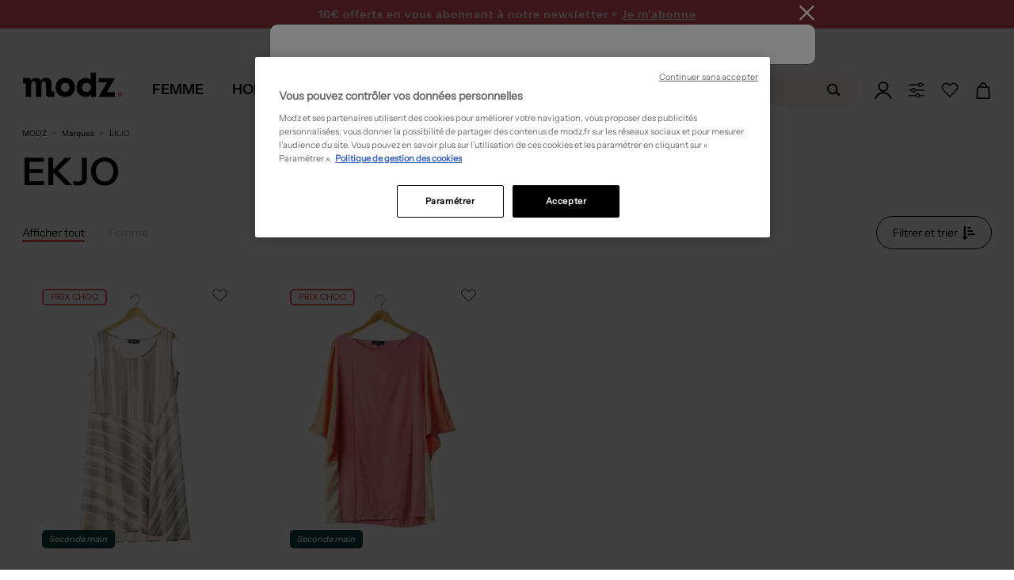

--- FILE ---
content_type: text/html; charset=utf-8
request_url: https://www.modz.fr/marques/ekjo/
body_size: 61379
content:



<!DOCTYPE html>

<html lang="fr">

<head>
    
    <!--PerfDebutGenerationPage 2026-01-20 05:05:05.142-->
    <meta http-equiv="Content-Type" content="text/html; charset=UTF-8">
    <link rel="shortcut icon" href="https://media.modz.fr/pictures/site/images/element_graphique/favicon2.ico" />
    <meta http-equiv="X-UA-Compatible" content="IE=edge" />
    <meta name="viewport" content="width=device-width, initial-scale=1, maximum-scale=1">
    <link rel="preload" href="//media.modz.fr/site/css/fonts/InstrumentSans-Regular.woff2?func=proxy" as="font"
          type="font/woff2" crossorigin>
<link href="https://static.modz.fr/css/layout-d.min.css?v=639044070394030005" rel="stylesheet">
    
    <link rel="preload" href="https://media.modz.fr/site/images/element_graphique/coeur-fillBlack.svg" as="image" type="image/svg+xml" />
    <link href="https://static.modz.fr/css/catalogue-d.min.css?v=639044070393561191" rel="stylesheet">
    <link href="https://static.modz.fr/css/shared-d.min.css?v=639044070394498699" rel="stylesheet">



        <style>
            .j_main_container {
                margin-top: 112px;
            }

            .overlay-search {
                margin-top: 36px;
            }
        </style>
            <style>
                .j_main_container {
                    margin-top: 157px;
                }
            </style>

    

    <!-- Librairies JS -->
    <script src="/Content/Js/Libs/jquery.js"></script>
    <script src="/Content/Js/Libs/vue.js"></script>
    <script src="/Content/Js/Libs/bootstrap.min.js"></script>
    <script src="/Content/Js/Libs/bootstrapValidator.min.js"></script>
    <script src="/Content/Js/Libs/slick-carousel.min.js"></script>
    <!-- Librairies JS  -->
<script async>
    cachedScript = function (url, options) {
		    // Allow user to set any option except for dataType, cache, and url
		    options = $.extend(options || {}, {
			    dataType: "script",
			    cache: true,
			    url: url
		    });

		    // Use $.ajax() since it is more flexible than $.getScript
		    // Return the jqXHR object so we can chain callbacks
		    return $.ajax(options);
	    };

    function LaunchScriptPartenaire(url, func) {
		    window.addEventListener("load", function (event) {
			    cachedScript(url).done(function (script, textStatus) {
				    func();
			    });
		    }, false);
	    };
</script>
    
    <title>
        EKJO Pas Cher – V&#234;tements Et Accessoires EKJO | Modz
    </title>

    
    <meta property="og:site_name" content="Modz" />
    <meta property="og:type" content="product" />
    <meta property="og:title"
          content="EKJO pas cher – v&#234;tements et accessoires EKJO | modz" />
    <meta property="og:description"
          content="D&#233;couvrez des articles EKJO au meilleur prix sur MODZ &amp;#9989; jusqu&#39;&#224; -80% &amp;#10004; Retour Facile &amp;#10004; Livraison Express" />
    <meta property="og:image" content="https://media.modz.fr/pictures/2021/02-fevrier/8050127/modele3/robes-mi-longues-femme-gris-ekjo-8050127_135.jpg?func=crop&amp;w=176&amp;h=242" />
    <meta property="og:url" content="https://www.modz.fr/marques/ekjo/" />
    <meta property="fb:app_id" content="113581908663759" />

    
    <meta name="description"
          content="D&#233;couvrez des articles EKJO au meilleur prix sur MODZ &amp;#9989; jusqu&#39;&#224; -80% &amp;#10004; Retour Facile &amp;#10004; Livraison Express">

    
            <link rel="canonical" href="https://www.modz.fr/marques/ekjo/" />
<link rel="alternate" hreflang="fr" href="https://www.modz.fr/marques/ekjo/"/>


    <!--<meta content="width=device-width, initial-scale=1, maximum-scale=1.0, user-scalable=no" name="viewport">-->
    <!--Note pour tester sous IE8 mettre le minimifié de prod - le css de dev ne fonctionne pas cause méthode css import-->

    
    

     <script>
                            window.addEventListener('load', (event) => {
                            (function(i,s,o,g,r,a,m){i[r]=i[r]||[],i['abtiming']=1*new Date();
                            a=s.createElement(o),
                            m=s.getElementsByTagName(o)[0];a.async=1;a.src=g;m.parentNode.insertBefore(a,m)
                            })(window,document,'script','//try.abtasty.com/5149e3b3a690b29cf55fb02baf621c87.js','_abtasty');
                            })
                            
                        </script>
    <!--[if lt IE 9]>
       <script src="/Scripts/Libs/html5shiv.js"></script>
       <script src="/Scripts/Libs/respond.min.js"></script>
    <![endif]-->
</head>

<body class="bg-EKJO ">


<div class="container__loaderSpinner hide">
    <div class="wrapper-loader">
        <div>
            <svg xmlns="http://www.w3.org/2000/svg" xmlns:xlink="http://www.w3.org/1999/xlink" version="1.1"
                 id="Calque_1" x="0px" y="0px" viewBox="0 0 327.5 212" style="enable-background:new 0 0 327.5 212;"
                 xml:space="preserve">
            <style type="text/css">
                .st0 {
                    fill: #f39ca2;
                    stroke: #f39ca2;
                    stroke-width: 15;
                    stroke-linejoin: round;
                }
</style>
    
            <rect x="286.2" y="121.7" class="st0" width="30" height="30">
            <animate accumulate="none" additive="replace" attributeName="rx" calcMode="spline" dur="1.9"
                     fill="remove" keySplines=".5 0 .5 1;.8 0 1 .2;0 .8 .2 1;.5 0 .5 1" repeatCount="indefinite"
                     restart="always" values="15;15;5;15;15">
                 </animate>
            <animate accumulate="none" additive="replace" attributeName="ry" calcMode="spline" dur="1.9"
                     fill="remove" keySplines=".5 0 .5 1;.8 0 1 .2;0 .8 .2 1;.5 0 .5 1" repeatCount="indefinite"
                     restart="always" values="15;15;10;15;15">
                 </animate>
            <animate accumulate="none" additive="replace" attributeName="height" calcMode="spline" dur="1.9"
                     fill="remove" keySplines=".5 0 .5 1;.8 0 1 .2;0 .8 .2 1;.5 0 .5 1" repeatCount="indefinite"
                     restart="always" values="30;30;1;30;30">
                 </animate>
            <animate accumulate="none" additive="replace" attributeName="y" calcMode="spline" dur="1.9"
                     fill="remove" keySplines=".6 0 1 .4;0 .8 .2 1" repeatCount="indefinite" restart="always"
                     values="40;170;40;">
                 </animate>
             </rect>
            <g>
            <path d="M0.5,45.5h8.8c12.7,0,14.3,1.6,14.3,14.2v98.6H68v-7.6c0-28.1-0.3-56.2,0.2-84.3c0.2-8.5,2-17.2,4.3-25.5   c2-7,7.2-12.1,15.3-12.1c7.6-0.1,12.4,4.8,14.4,11.2c2.5,8.2,4.8,16.8,5,25.3c0.6,28.5,0.3,57,0.3,85.5v7.2h44.3v-7.6   c0-29.2-0.5-58.4,0.3-87.5c0.2-8.8,2.6-18.2,6.6-26.1c5.6-11.2,18.4-11.2,25.3-0.8c2.7,4,5.1,9,5.4,13.8c1.2,16.2,1.5,32.6,2,48.8   c0.4,12.8,0.1,25.7,1,38.5c0.9,12.2,9.2,21.2,19.1,21.4c15.4,0.4,30.9,0.1,47.3,0.1v-44.3H250c-13,0-14.4-1.4-14.4-14.6   c0-17.6,0-35.3,0.2-52.9c0.1-10.2-1.8-19.9-7.5-28.6c-10.1-15.5-34-22.5-54.5-16c-11.2,3.5-19.8,10.5-26.2,21.2   C139,6.7,124.9,1,107.6,0.3C89.6-0.4,77,8.1,67.4,22.6c-0.5-1.4-1-2.4-1.3-3.4C62,5.8,56,1.4,42,1.4H0L0.5,45.5" />
             </g>
         </svg>
        </div>
    </div>
</div>


    <!--PerfDebutBody 2026-01-20 05:05:05.142-->
    <noscript>
                    <iframe src = "https://metrics.modz.fr/ns.html?id=GTM-5WVKLQ4K" height="0" width="0"
                    style="display:none;visibility:hidden"></iframe>
                    </noscript><noscript>
                    <img referrerpolicy='no-referrer-when-downgrade' src='https://mt.modz.fr/matomo.php?idsite=1&amp;rec=1' style='border:0' alt='' />
                    </noscript>
    <!--[if lt IE 7]>
        <p class="chromeframe">Vous utilisez un navigateur obsolète. Pour une meilleur navigation, veuillez le <a href="http://browsehappy.com/">mettre à jour</a>/p>
    <![endif]-->
    <!--PerfDebutHeader 2026-01-20 05:05:05.142-->

    


<!-- Composant permettant de retourner tout en haut de la page-->

<div id="scrollToTop" class="j_go_top_pagination j_showOnScroll hidden-menuscroll scroll-to-top"></div>

    <header class="zone-header minified">






<div class="container-headBanner">
    <div class="headBanner-wrapper">
            <div class="headBanner" style="background-color: #26B9C2;">
                <a data="/articles/femme/?tri=27" class="linkAjaxReload" style="color: #FFF">
                    BLUE MONDAY ! -20% en plus des soldes sur une s&#233;lection d&#232;s 50€ d&#39;achat
                </a>
            </div>

            <div class="headBanner" id="modal-newsletter-headBanner" style="background-color: #f05365;">
                <a class="link-newsletter">
                    10€ offerts en vous abonnant <br> à notre newsletter > <span>Je m'abonne</span>
                </a>
            </div>

    </div>
</div>









<input type="hidden" id="j_isShowFullMenu" value="True" />
<div class="mainHeader" id="header">
    <div class="container">
        <div data-section-term="top_nav" class="global-nav">

            <div class="logo-modz j_outMenu">
                <div><a href='/'><svg version='1.1' xmlns='http://www.w3.org/2000/svg' xmlns:xlink='http://www.w3.org/1999/xlink' x='0px' y='0px' viewBox='0 0 208.42 62.08' style='enable-background:new 0 0 208.42 62.08;' xml:space='preserve'> <style type='text/css'> .stlogo{fill:url(#SVGID_1_);} </style> <g> <linearGradient id='SVGID_1_' gradientUnits='userSpaceOnUse' x1='191.95' y1='11.2998' x2='201.31' y2='11.2998' gradientTransform='matrix(1 0 0 -1 0 61.8898)'> <stop  offset='0' style='stop-color:#F39CA2'/> <stop  offset='1' style='stop-color:#F39CA2'/> </linearGradient> <circle class='stlogo' cx='196.63' cy='50.59' r='4.68'/> <path d='M70.17,36.53c0-11.05,8.08-19.13,19.13-19.13c10.98,0,19.13,8.08,19.13,18.92s-8.15,18.92-19.06,18.92 C78.32,55.24,70.17,47.3,70.17,36.53z M80.8,36.25c0,5.17,3.68,9.07,8.57,9.07c4.82,0,8.43-3.9,8.43-9c0-5.03-3.76-9-8.43-9 C84.55,27.32,80.8,31.29,80.8,36.25z'/> <path d='M149.83,7.24v48h-9.96v-4.91c-2.81,3.44-5.89,4.91-10.74,4.91c-10.25,0-17.61-7.86-17.61-18.81 c0-10.74,7.44-18.67,17.4-18.67c4.35,0,7.51,1.33,10.39,4.14V7.24H149.83z M122.04,36.43c0,5.19,3.72,8.98,8.84,8.98 c5.19,0,8.98-3.79,8.98-9.05c0-4.98-3.79-8.77-8.84-8.77C125.83,27.59,122.04,31.31,122.04,36.43z'/> <path d='M63.91,44.75c-0.51-0.03-1.7-0.32-1.7-2.32l0,0V29.58c0,0,1.37-12-11.03-12c0,0-6.7-0.49-9.93,5.63 c-1.27-2.87-4.03-5.63-9.98-5.63c0,0-5.76-0.5-9.13,5.52v0.02c-0.71-4.7-3.82-5.22-4.58-5.27H6.28v10.53h3.76 c0.51,0.03,1.7,0.32,1.7,2.32v24.55h10.53V33.02c0.08-2.64,0.7-8.65,4.79-8.65c0,0,4.65-0.61,4.65,9.87v20.99h10.53v-23.2 c0.21-2.91,1.1-7.67,4.74-7.67c0,0,4.7-0.63,4.7,9.85v10.52V48c0.02,6.55,3.87,7.19,4.73,7.26h11.26V44.75H63.91z'/> <polygon points='186.82,18.09 176.05,18.09 176,18.09 154.85,18.09 154.85,26.38 171.04,26.38 154.64,55.24 186.66,55.24 186.66,45.92 170.73,45.92 	'/> </g> </svg></a></div>
            </div>
            <!--PerfDebutMenu 2026-01-20 05:05:05.158-->

                <nav id="menuDesign" class="menu">
                    <input type="hidden" value="" id="j_menuActifDefaut" />
                    <div class="menu__item js-menu" id="isMenuFemme" data-idNavGender="navMenuFemme"
                        data-gender="FEMME">
                        <a href="/articles/femme/" class="menu__item__link "><span>Femme</span></a>
                    </div>
                    <div class="menu__item js-menu" id="isMenuHomme" data-idNavGender="navMenuHomme"
                        data-gender="HOMME">
                        <a href="/articles/homme/" class="menu__item__link "><span>Homme</span></a>
                    </div>
                    <div class="menu__item js-menu" data-idNavGender="navMenuEnfant"
                        data-gender="ENFANT">
                        <a href="/articles/fille/" id="isMenuEnfant"
                            class="menu__item__link "><span>Enfant</span></a>
                    </div>


                    <div class="menu__item" id="js-menuMarques">
                        <a href="/marques/" class="menu__item__link menu__item__link--marques">
                            <span>Marques</span>
                        </a>
                        <div class="menu__container" id="menuMarqueActive">
                            <div class="menu__content">
                                <ul class="menu__listeMarques menu__category__column--line">
                                    <li class="item_subcat">
                                        <a class="link_marques" href="/marques/"
                                            title="Toutes les marques">
                                            <span>Toutes les marques</span>
                                        </a>
                                    </li>
                                    <li class="item_subcat">
                                        <a href="/marques/benetton/"
                                            title="Marque Benetton">Benetton</a>
                                    </li>
                                    <li class="item_subcat">
                                        <a href="/marques/betty-barclay/"
                                            title="Marque Betty Barclay">Betty Barclay</a>
                                    </li>
                                    <li class="item_subcat">
                                        <a href="/marques/chantelle/"
                                            title="Marque Chantelle">Chantelle</a>
                                    </li>
                                    <li class="item_subcat">
                                        <a href="/marques/christine-laure/"
                                            title="Marque Christine Laure">Christine Laure</a>
                                    </li>
                                    <li class="item_subcat">
                                        <a href="/marques/cop-copine/"
                                            title="Marque Cop Copine">Cop Copine</a>
                                    </li>
                                    <li class="item_subcat">
                                        <a href="/marques/daniel-hechter/"
                                            title="Marque Daniel Hechter">Daniel Hechter</a>
                                    </li>
                                    <li class="item_subcat">
                                        <a href="/marques/desigual/"
                                            title="Marque Desigual">Desigual</a>
                                    </li>
                                    <li class="item_subcat">
                                        <a href="/marques/esprit/"
                                            title="Marque Esprit">Esprit</a>
                                    </li>
                                    <li class="item_subcat">
                                        <a href="/marques/harris-wilson/"
                                            title="Marque Harris Wilson">Harris Wilson</a>
                                    </li>
                                    <li class="item_subcat">
                                        <a href="/marques/i-code-by-ikks/"
                                            title="Marque I.Code (By IKKS)">I.Code (By IKKS)</a>
                                    </li>
                                    <li class="item_subcat">
                                        <a href="/marques/ikks/"
                                            title="Marque IKKS">IKKS</a>
                                    </li>
                                    <li class="item_subcat">
                                        <a href="/marques/kiliwatch/"
                                            title="Marque Kiliwatch">Kiliwatch</a>
                                    </li>
                                    <li class="item_subcat">
                                        <a href="/marques/la-fee-maraboutee/"
                                            title="Marque La F&#233;e Marabout&#233;e">La F&#233;e Marabout&#233;e</a>
                                    </li>
                                    <li class="item_subcat">
                                        <a href="/marques/lee-cooper/"
                                            title="Marque Lee Cooper">Lee Cooper</a>
                                    </li>
                                    <li class="item_subcat">
                                        <a href="/marques/les-p-tites-bombes/"
                                            title="Marque Les P&#39;tites Bombes">Les P&#39;tites Bombes</a>
                                    </li>
                                    <li class="item_subcat">
                                        <a href="/marques/lou/"
                                            title="Marque Lou">Lou</a>
                                    </li>
                                    <li class="item_subcat">
                                        <a href="/marques/mado-et-les-autres/"
                                            title="Marque Mado et les autres">Mado et les autres</a>
                                    </li>
                                    <li class="item_subcat">
                                        <a href="/marques/maxmara/"
                                            title="Marque Max Mara">Max Mara</a>
                                    </li>
                                    <li class="item_subcat">
                                        <a href="/marques/miss-captain/"
                                            title="Marque Miss Captain">Miss Captain</a>
                                    </li>
                                    <li class="item_subcat">
                                        <a href="/marques/molly-bracken/"
                                            title="Marque Molly Bracken">Molly Bracken</a>
                                    </li>
                                    <li class="item_subcat">
                                        <a href="/marques/nice-things/"
                                            title="Marque Nice Things">
                                            Nice Things
                                        </a>
                                    </li>
                                    <li class="item_subcat">
                                        <a href="/marques/one-step/"
                                            title="Marque One Step">
                                            One Step
                                        </a>
                                    </li>
                                    <li class="item_subcat">
                                        <a href="/marques/only/"
                                            title="Marque Only">Only</a>
                                    </li>
                                    <li class="item_subcat">
                                        <a href="/marques/scotch-soda/"
                                            title="Marque Scotch &amp; Soda">

                                            Scotch &amp; Soda
                                        </a>
                                    </li>
                                    <li class="item_subcat">
                                        <a href="/marques/street-one/"
                                            title="Marque Street One">
                                            Street One
                                        </a>
                                    </li>
                                    <li class="item_subcat">
                                        <a href="/marques/teddy-smith/"
                                            title="Marque Teddy Smith">
                                            Teddy Smith
                                        </a>
                                    </li>
                                    <li class="item_subcat">
                                        <a href="/marques/vero-moda/"
                                            title="Marque Vero Moda">
                                            Vero Moda
                                        </a>
                                    </li>
                                    <li class="item_subcat">
                                        <a href="/marques/vila/"
                                            title="Marque Vila">Vila</a>
                                    </li>
                                    <li class="item_subcat">
                                        <a href="/marques/yaya/"
                                            title="Marque Yaya">Yaya</a>
                                    </li>
                                </ul>

                            </div>
                        </div>
                    </div>
                    <!-- <div class="menu__item js-menu" data="/BoutiqueDeNoel/PourFemme/">
                        <a data="/BoutiqueDeNoel/PourFemme/" class="menu__item__link menu__item__link--noel linkAjaxReload"><span>No&#235;l 🎁</span></a>
                    </div> -->
                </nav>

            <div class="searchbox j_outMenu" id="vueSearchApp" data-value="">

<div class="contain-searchbox">
    <div class="block-searchbox">
        <span class="close-searchbox" v-on:click="Close" v-if="!isMobile || activeInput">
            <svg x="0px" y="0px" viewBox="0 0 929.7 733.5" style="enable-background:new 0 0 929.7 733.5;"
                xml:space="preserve">
                <g>
                    <polygon points="374.8,719.2 19.4,363.8 374.8,8.4 417.2,50.8 104.2,363.8 417.2,676.8 	" />
                    <rect x="61.3" y="333.8" width="850" height="60" />
                </g>
            </svg>
        </span>
        <input type="text" v-model="searchText" v-on:focus="Deploy" v-on:keyup="SuggestSearch" v-on:keyup.enter="Search"
            class="j_animate_search tracker-searchBar" id="inputSearch" placeholder="Rechercher sur le site..."
            @focus="handleFocus" @blur="handleBlur" ref="searchInput" />
        <button class="clear-search" @click="Clear" v-if="showCross">
            <svg x="0px" y="0px" viewBox="0 0 96 99.3" xml:space="preserve">
                <polygon stroke-width="4" stroke="#b9b9b9"
                    points="50.8,48 88.7,86 86,88.7 48,50.8 10,88.7 7.3,86 45.2,48 7.3,10 10,7.3 48,45.2 86,7.3 88.7,10 ">
                </polygon>
            </svg>
        </button>
        <button v-if="!showCross" type="submit" class="btn-search j_search_button" tabindex="2"
            data-action="/fr/Catalogue" @click="Search()">
            <svg xmlns="http://www.w3.org/2000/svg" width="28" height="22" viewBox="0 0 28 22" fill="none">
                <path
                    d="M7.75986 3.96C4.23105 5.104 2.28263 8.932 3.40838 12.518C4.53414 16.104 8.30109 18.084 11.8299 16.94C15.3587 15.796 17.3071 11.968 16.1814 8.382C15.0556 4.796 11.2887 2.816 7.75986 3.96ZM11.2345 15.048C8.73407 15.851 6.07123 14.454 5.28103 11.913C4.49084 9.372 5.86556 6.666 8.36604 5.863C10.8665 5.06 13.5294 6.457 14.3195 8.998C15.1097 11.539 13.7242 14.245 11.2345 15.048Z"
                    fill="black" />
                <path
                    d="M19.3097 18.535C18.92 19.03 18.2056 19.107 17.7185 18.722L14.0598 15.752C13.5727 15.356 13.4969 14.63 13.8758 14.135C14.2654 13.64 14.9799 13.563 15.467 13.948L19.1257 16.918C19.6236 17.314 19.6994 18.04 19.3097 18.535Z"
                    fill="black" />
            </svg>
        </button>
    </div>
    <div id="jsSearchResult" class="hidden container results-searchbox" v-if="showResult">
        <div class="search-proposition"
            v-if="searchResult != null && searchResult.Autocomplete != null && searchResult.Autocomplete.length > 0">
            <p>Propositions</p>
            <ul>
                <li v-for="autocomplete in searchResult.Autocomplete"
                    @click="searchText = autocomplete.AutocompleteRaw; Search();">
                    <a class="linkPropositions">
                        <span v-html="autocomplete.Autocomplete"></span>
                    </a>
                </li>
            </ul>
        </div>

        <div class="search-family"
            v-if="searchResult != null && searchResult.Suggestions.Familles != null && searchResult.Suggestions.Familles.length > 0">
            <p>Famille(s) :</p>
            <ul>
                <li v-for="famille in searchResult.Suggestions.Familles.slice(0,4)"><a :href="famille.Url"
                        class="linkFamille"><span><span v-html="famille.Libelle"></span> {{famille.Genre}}</span></a>
                </li>
            </ul>
        </div>

        <div class="search-category"
            v-if="searchResult != null && searchResult.Suggestions.Categories != null && searchResult.Suggestions.Categories.length > 0">
            <p>Cat&#233;gories</p>
            <ul>
                <li v-for="categorie in searchResult.Suggestions.Categories.slice(0,4)"><a :href="categorie.Url"
                        class="linkCategorie"><span><span v-html="categorie.Libelle"></span>
                            {{categorie.Genre}}</span></a></li>
            </ul>
        </div>

        <div class="search-brand"
            v-if="searchResult != null && searchResult.Suggestions.Marques != null && searchResult.Suggestions.Marques.length > 0">
            <p>Marques</p>
            <ul>
                <li v-for="marque in searchResult.Suggestions.Marques.slice(0,4)"><a :href="marque.Url"
                        class="linkMarques"><span><span v-html="marque.Libelle"></span> {{marque.Genre}}</span></a></li>
            </ul>
        </div>
    </div>
</div>
<div v-if="activeInput" class="overlay-search" v-on:click="Close"></div>
            </div>

            <div class="navright j_outMenu">
                <div class="j_to_open_loginForm">
                    <a data="/inscription/" class="j-login-menu login-menu j-btn-connexion linkAjaxReload" id="login-menu">
                        <svg id="Calque_2" data-name="Calque 2" xmlns="http://www.w3.org/2000/svg" viewBox="0 0 176.4 176.36">
                            <g id="Calque_1-2" data-name="Calque 1">
                                <g>
                                        <path d="M72.45,2.46c-27.3,8.7-42.4,37.9-33.7,65.2s37.9,42.4,65.2,33.7c27.3-8.7,42.4-37.9,33.7-65.2S99.75-6.24,72.45,2.46ZM99.35,86.86c-19.3,6.1-39.9-4.5-46.1-23.8-6.1-19.3,4.5-39.9,23.8-46.1,19.3-6.1,39.9,4.5,46.1,23.8s-4.5,40-23.8,46.1Z" style="stroke-width: 0px;" />
                                    <path d="M16.3,176.36c10.5-31.6,38.8-54.2,72-54.2s61.6,22.6,72,54.2h16.1c-11-40.8-46.3-70.6-88.2-70.6S11,135.56,0,176.36h16.3Z" style="stroke-width: 0px;" />
                                </g>
                            </g>
                        </svg>

                    </a>
                        <ul class="dropdown-menu menu-user-loggedin navright__loggedin j_user_notconnected" role="menu" aria-labelledby="login-menu">
                            <li><p>D&#233;j&#224; client</p></li>
                            <li>
                                <form id="j-connexionHome" method="post" class="form-horizontal"
                                      data-bv-message="Ce champ est invalide"
                                      data-bv-feedbackicons-valid="icon-checkform-ok"
                                      data-bv-feedbackicons-invalid="icon-checkform-notok"
                                      data-bv-feedbackicons-validating="glyphicon glyphicon-refresh">
                                    <div class="form-group div-input-email">
                                        <div class="block-emailform">
                                            <input class="form-control j_bsForm_email" name="email" type="text" placeholder="Adresse e-mail"
                                                   data-action="/Inscription/CheckIfEmailExist"
                                                   data-bv-field="email"
                                                   data-bv-notempty="true"
                                                   data-bv-notempty-message="L&#39;adresse e-mail est obligatoire et ne peut &#234;tre vide." />
                                        </div>
                                        <span class="j_email_error hidden has-error error-mail-adress"></span>
                                    </div>
                                    <input type="password" class="pull-left form-control marg-tp-10" name="password_login" placeholder="Mot de passe"
                                           data-bv-notempty="true"
                                           data-bv-notempty-message="Le mot de passe est obligatoire et ne peut &#234;tre vide."
                                           data-bv-different="true"
                                           data-bv-different-field="email"
                                           data-bv-different-message="Le mot de passe ne peut &#234;tre identique &#224; votre adresse e-mail" />
                                    <a href="#" class="j_menu-password-forgot navright__loggedin__forgotPwd">Mot de passe oubli&#233; ?</a>
                                    <button type="submit" class="navright__loggedin__ctaConnect j_submit_connexion" data-islightlogin="1" tabindex="2" data-action="/Inscription/licl2" data-reload="1">valider</button>
                                    <small class="j_connexion_error j_connexion_inscription_error hidden has-error error-mail-adress"></small>
                                </form>
                            </li>
                            <li class="marg-tp-10"><p>Nouveau client</p></li>
                            <li><a class="navright__loggedin__ctaCreate j-btn-connexion" href="/inscription/">Cr&#233;er un compte</a></li>
                            <li class="marg-tp-10 capitalize"><p>ou</p></li>
                            <li class="marg-tp-10">


<div style="width:100%;">
    <button type="button" id="google" onclick="handleOnClickGoogleHeader(this)">
        <svg class="google-icon" version="1.1" xmlns="http://www.w3.org/2000/svg" viewBox="0 0 48 48"
             class="LgbsSe-Bz112c">
            <g>
                <path fill="#EA4335"
                      d="M24 9.5c3.54 0 6.71 1.22 9.21 3.6l6.85-6.85C35.9 2.38 30.47 0 24 0 14.62 0 6.51 5.38 2.56 13.22l7.98 6.19C12.43 13.72 17.74 9.5 24 9.5z">
                </path>
                <path fill="#4285F4"
                      d="M46.98 24.55c0-1.57-.15-3.09-.38-4.55H24v9.02h12.94c-.58 2.96-2.26 5.48-4.78 7.18l7.73 6c4.51-4.18 7.09-10.36 7.09-17.65z">
                </path>
                <path fill="#FBBC05"
                      d="M10.53 28.59c-.48-1.45-.76-2.99-.76-4.59s.27-3.14.76-4.59l-7.98-6.19C.92 16.46 0 20.12 0 24c0 3.88.92 7.54 2.56 10.78l7.97-6.19z">
                </path>
                <path fill="#34A853"
                      d="M24 48c6.48 0 11.93-2.13 15.89-5.81l-7.73-6c-2.15 1.45-4.92 2.3-8.16 2.3-6.26 0-11.57-4.22-13.47-9.91l-7.98 6.19C6.51 42.62 14.62 48 24 48z">
                </path>
                <path fill="none" d="M0 0h48v48H0z"></path>
            </g>
        </svg>
        <span> Se connecter avec Google</span>
    </button>
</div>


<script>
    // Vérifie si l'utilisateur est sur mobile
    const isMobile = 'False' == "True" ? true : false

    function handleOnClickGoogleHeader(element) {
        // Permet de savoir si on est dans une modale
        if ($(element).parents('[id*=modal]').length !== 0) {
            window.hasModal = true
        }

        // Supprime le cookie g_state qui gère l'affichage ou non de la popup
        document.cookie = "g_state=; expires=Thu, 01 Jan 1970 00:00:00 UTC; path=/;";

        // Récupération du script
        $.getScript("https://accounts.google.com/gsi/client").done(() => {
            // Initialisation du client
            google.accounts.id.initialize({
                client_id: '805118191395-dofa2elp4mm2gpf6ch28j9kde64gbkpu.apps.googleusercontent.com',
                context: 'use',
                callback: onSignInHeader,
                ux_mode: 'popup',
                use_fedcm_for_prompt: true
            });


            // Créer un wrapper pour y mettre le bouton de l'api Google et on click dessus
            // Cela permet de contourner le fait de devoir forcément utiliser le bouton Google par défaut
            const googleLoginWrapper = document.createElement("div");
            googleLoginWrapper.style.display = "none";
            googleLoginWrapper.classList.add("custom-google-button");

            document.body.appendChild(googleLoginWrapper);

            window.google.accounts.id.renderButton(googleLoginWrapper, {
                type: "icon",
                width: "200",
            });

            const googleLoginWrapperButton =
                googleLoginWrapper.querySelector("div[role=button]");

            googleLoginWrapperButton.click();
            googleLoginWrapper.remove();
        });
    }

    /**
     *  Appel API après la validation de l'identification par Google
     */
    function onSignInHeader(response) {
        // Loader
        $('body').css('overflow', 'hidden')
        $('.container__loaderSpinner').removeClass('hide')

        let redirect = new URLSearchParams(document.location.search).get("redirect")

        if (redirect == null) {
            redirect = window.location.href.includes("inscription") ? document.referrer : window.location.href
        }
        $.ajax({
            type: 'GET',
            url: `/Inscription/ExternalLogin?inscriptionType=Google&location=Header&credential=${response.credential}`,
            success: function (response) {
                const input = $('#formEmailProfil3M');

                // remontée du tag
                if (response.TagScripts !== undefined && response.TagScripts != '') {
                    try {
                        eval(response.TagScripts)
                    }
                    catch (error) {
                        console.error(error)
                    }

                }

                // Gestion du cas des modales (3M et Personnal Shopping)
                if (response.email && window.hasModal && input.length !== 0) {
                    input.val(response.email);

                    const event = new Event('input', { bubbles: true });

                    input.get(0).dispatchEvent(event);

                    $('.pq_btn_suivant').click();
                    return
                }



                // Rechargement de la page
                window.location.href = redirect
            },
            complete: function () {
                // Loader
                $('body').css('overflow', 'auto')
                $('.container__loaderSpinner').addClass('hide')
            }
        })
    }</script>

                            </li>
                        </ul>
                </div>
                <div class="j_to_open_personalshop">
                    <a class="font-semi-sans ctaPersoShop">
                        <svg x="0px" y="0px" viewBox="100 100 200 200" style="enable-background:new 0 0 400 400;" xml:space="preserve"> <g> <path class="pathPS0" d="M284.3,207.7H115.2c-4.2,0-7.6-3.4-7.6-7.6v0c0-4.2,3.4-7.6,7.6-7.6h169.1c4.2,0,7.6,3.4,7.6,7.6v0 C291.9,204.3,288.5,207.7,284.3,207.7z" /> <circle class="pathPS0" cx="164.5" cy="199.7" r="26.1" /> <circle class="pathPS1" cx="164.5" cy="199.7" r="14.2" /> </g> <g> <path class="pathPS0" d="M284.3,145.3H115.2c-4.2,0-7.6-3.4-7.6-7.6v0c0-4.2,3.4-7.6,7.6-7.6h169.1c4.2,0,7.6,3.4,7.6,7.6v0 C291.9,141.8,288.5,145.3,284.3,145.3z" /> <circle class="pathPS0" cx="243.6" cy="137.7" r="26.1" /> <circle class="pathPS1" cx="243.6" cy="137.7" r="14.2" /> </g> <g> <path class="pathPS0" d="M284.3,269.3H115.2c-4.2,0-7.6-3.4-7.6-7.6v0c0-4.2,3.4-7.6,7.6-7.6h169.1c4.2,0,7.6,3.4,7.6,7.6v0 C291.9,265.9,288.5,269.3,284.3,269.3z" /> <circle class="pathPS0" cx="212.7" cy="261.7" r="26.1" /> <circle class="pathPS1" cx="212.7" cy="261.7" r="14.2" /> </g> </svg>

                    </a>
                        <ul class="dropdown-menu headerPS" role="menu" aria-labelledby="login-menu">
                            <li><p>Votre assistant shopping</p></li>
                            <li>
                                <img src="https://media.modz.fr/pictures/site/images/header/headerpersshp/pershopheader2.jpg" class="img-responsive" />
                                <a class="ctaPersoShop">R&#233;pondre &#224; notre quizz</a>
                            </li>
                        </ul>

                </div>
                <div class="j_head_to_wishlist">
                    <a data="/wishlist/" class="font-semi-sans linkAjaxReload">
                        <svg x="0px" y="0px" viewBox="100 100 200 200" style="enable-background:new 0 0 400 400;" xml:space="preserve"> <g> <path class="pathHeadWishlist" d="M277.2,201.6c18.9-19.1,18.9-50.2,0-69.3c-9.2-9.3-21.4-14.4-34.3-14.4c0,0,0,0,0,0c-13,0-25.2,5.1-34.3,14.4 l-8.8,8.9l-8.8-8.9c-9.2-9.3-21.4-14.4-34.3-14.4c-13,0-25.2,5.1-34.3,14.4c-18.9,19.1-18.9,50.2,0,69.3l77.4,78.3L277.2,201.6z M127.7,137.7c7.7-7.8,18-12.1,28.9-12.1c10.9,0,21.2,4.3,28.9,12.1l14.2,14.4l14.2-14.4c7.7-7.8,18-12.1,28.9-12.1 s21.2,4.3,28.9,12.1c16,16.1,16,42.4,0,58.6l-72,72.8l-72-72.8C111.8,180.1,111.8,153.8,127.7,137.7z" /> </g> </svg>

                            <strong class="nbWishList"></strong>
                    </a>
                </div>
                <div class="j_head_to_cart">
                    <a data="/panier/" class="panierjs linkAjaxReload" data-toggle="tooltip" data-placement="left" data-html="true">
                        <svg xml:space="preserve" viewBox="165 145 200 230"><defs id="defs6"><clipPath clipPathUnits="userSpaceOnUse" id="clipPath16"><path d="M 0,400 H 400 V 0 H 0 Z" id="path14" /></clipPath></defs><sodipodi:namedview id="namedview4" pagecolor="#ffffff" bordercolor="#666666" borderopacity="1.0" inkscape:pageshadow="2" inkscape:pageopacity="0.0" inkscape:pagecheckerboard="0" /><g id="g8" inkscape:groupmode="layer" inkscape:label="panier" transform="matrix(1.3333333,0,0,-1.3333333,0,533.33333)"><g id="g10"><g id="g12" clip-path="url(#clipPath16)"><g id="g18" transform="translate(199.7383,204.9932)"><path d="m 0,0 c -14.085,0 -25.503,14.08 -25.503,31.449 0,17.369 11.418,31.45 25.503,31.45 14.085,0 25.503,-14.081 25.503,-31.45 C 25.503,14.08 14.085,0 0,0 m 0,77.427 c -21.631,0 -39.167,-21.624 -39.167,-48.299 0,-26.674 17.536,-48.298 39.167,-48.298 21.631,0 39.167,21.624 39.167,48.298 0,26.675 -17.536,48.299 -39.167,48.299" style="fill:#1d1d1b;fill-opacity:1;fill-rule:nonzero;stroke:none" id="path20" /></g><g id="g22" transform="translate(130.3478,118.5231)"><path d="m 0,0 7.245,124.399 h 125.006 l 6.53,-124.707 z" style="fill:#1d1d1b;fill-opacity:1;fill-rule:nonzero;stroke:none" id="path24" /></g><g id="g26" transform="translate(147.1134,133.5141)"><path d="m 0,0 5.494,94.343 h 94.803 l 4.953,-94.576 z" style="fill:#ffffff;fill-opacity:1;fill-rule:nonzero;stroke:none" id="path28" /></g></g></g></g></svg>
                        <span class="numb-prod">
                        </span>
                    </a>
                    <div id="modal-resume-panier" class="miniPanier" tabindex="-1" style="display:none"></div>
                </div>
            </div>

        </div>
        <nav id="navMenuFemme" class=" navigationGenre">



<div class="menu__container">
    <div class="menu__container__content">
        <ul class="align_center">

            
             <li class="subnav_title menu__title" data-gender="FEMME">
                <a data="/articles/femme/" class="c-modz-pink linkAjaxReload">Soldes</a>
            </li> 

            <!--<li class="subnav_title menu__title" data-gender="FEMME">
                <a data="/articles/femme/?tri=4" class="linkAjaxReload">Nouveaut&#233;s</a>
            </li>-->
            
            <li class="subnav_title menu__title" data-gender="FEMME">
                <a href="/vetements-femme/">V&#234;tements</a>

<ul class="menu__category js_menu_linkactive"
    data-gender="FEMME">
    <li class="grid-menu menu__category__grid">
        <div class="row">
            <div class="align_menu">
                <p class="menu__category__column--title">Cat&#233;gories</p>
                <ul class="menu__category__column menu__category__column--9 menu__category__column--line">
                    <li class="voirtout item_subcat">
                        <a href="/vetements-femme/" title="Tous les v&#234;tements">Tous les v&#234;tements</a>
                    </li>
                    <li class="item_subcat">
                        <a href="/vetements-femme/robes/" title="Robes">Robes</a>
                    </li>
                    <li class="item_subcat">
                        <a href="/vetements-femme/chemisiers/" title="Chemisiers et blouses">Chemisiers et blouses</a>
                    </li>
                    <li class="item_subcat">
                        <a href="/vetements-femme/chemisiers/tops/" title="Tops">Tops</a>
                    </li>
                    <li class="item_subcat">
                        <a href="/vetements-femme/tshirtstops/" title="T-shirts">T-shirts</a>
                    </li>
                    <li class="item_subcat">
                        <a href="/vetements-femme/pulls/" title="Pulls">Pulls</a>
                    </li>

                    <li class="item_subcat">
                        <a data="/vetements-femme/pulls/?ccat=sweats,sweat-capuche"
                           href="/vetements-femme/pulls/sweats/"
                           title="Sweat-shirts"
                           class="linkAjaxMenu">Sweat-shirts</a>
                    </li>
                    <li class="item_subcat">
                        <a href="/vetements-femme/gilets/" title="Gilets">Gilets</a>
                    </li>
                    <li class="item_subcat">
                        <a href="/vetements-femme/vestes/" title="Vestes">Vestes</a>
                    </li>
                    <li class="item_subcat">
                        <a href="/vetements-femme/pantalons/" title="Pantalons">Pantalons</a>
                    </li>
                    <li class="item_subcat">
                        <a href="/vetements-femme/jeans/" title="Jeans">Jeans</a>
                    </li>
                    <li class="item_subcat">
                        <a href="/vetements-femme/jupes/" title="Jupes">Jupes</a>
                    </li>
                    <li class="item_subcat">
                        <a href="/vetements-femme/shortsbermudas/" title="Shorts et bermudas">Shorts et bermudas</a>
                    </li>

                    <li class="item_subcat">
                        <a href="/vetements-femme/combinaisons/" title="Combinaisons">Combinaisons</a>
                    </li>
                    <li class="item_subcat">
                        <a href="/vetements-femme/manteaux/" title="Manteaux">Manteaux</a>
                    </li>
                    <li class="item_subcat">
                        <a href="/vetements-femme/manteaux/doudounes/" title="Doudounes">Doudounes</a>
                    </li>
                    <li class="item_subcat">
                        <a href="/vetements-femme/ensemble/" title="Ensembles">Ensembles</a>
                    </li>
                    <li class="item_subcat">
                        <a href="/vetements-femme/tuniques/" title="Tuniques">Tuniques</a>
                    </li>
                </ul>
            </div>

            <div class="align_menu align_menu--left">
                <p class="menu__category__column--title">S&#233;lections</p>
                <ul class="menu__category__column menu__category__column--6 menu__category__column--line">
                    <li class="item_subcat">
                        <a data="/vetements-femme/?selection=sport" class="linkAjaxReload" title="Tenues de sport">Tenues de sport</a>
                    </li>
                    <li class="item_subcat">
                        <a data="/univers/tendance/vetements-femme/" class="linkAjaxReload" title="Marques tendance">Marques tendance</a>
                    </li>
                    <li class="item_subcat">
                        <a data="/univers/luxe/vetements-femme/" class="linkAjaxReload" title="Luxe &#224; prix doux">Luxe &#224; prix doux</a>
                    </li>
                    <li class="item_subcat">
                        <a data="/vetements-femme/?selection=madeinfrance" class="linkAjaxReload" title="Made in France">Made in France</a>
                    </li>
                    <li class="item_subcat">
                        <a data="/univers/streetwear/vetements-femme/" class="linkAjaxReload item_subcat--new" title="Univers streetwear">Univers streetwear</a>
                    </li>
                    <li class="item_subcat">
                        <a href="/vetements-femme/maternite/" title="V&#234;tements de maternit&#233;">V&#234;tements de maternit&#233;</a>
                    </li>
                </ul>
            </div>

            <div class="align_encart"> 
                <ul class="menu__category__row">

    <li>
        <a data="/articles/femme/?tri=27" class="encart_menu linkAjaxReload">
            <img loading="lazy" src="https://media.modz.fr/Packages/1010/MENU_FEMME_1_Desktop_1_FR.jpg" alt="Soldes" class="img-responsive img_encart_menu lazyload-menu">
        </a>
    </li>
    <li>
        <a data="/articles/femme/?tri=4" class="encart_menu--last linkAjaxReload">
            <img loading="lazy" src="https://media.modz.fr/Packages/1004/MENU_FEMME_1_Desktop_2_FR.jpg" alt="Nouveaut&#233;s" class="img-responsive img_encart_menu lazyload-menu">
        </a>
    </li>

                </ul>
            </div>
        </div>
    </li>
</ul>

            </li>
            <li class="subnav_title menu__title">
                <a href="/chaussures-femme/chaussures/">Chaussures</a>

<ul class="menu__category js_menu_linkactive" data-gender="FEMME">
        <li class="grid-menu menu__category__grid">
            <div class="row">
                <div class="align_menu">
                    <p class="menu__category__column--title">Cat&#233;gories</p>
                    <ul class="menu__category__column menu__category__column--7 menu__category__column--line">
                        <li class="voirtout item_subcat">
                            <a href="/chaussures-femme/chaussures/"
                               title="Toutes les chaussures">Toutes les chaussures</a>
                        </li>
                        <li class="item_subcat">
                            <a href="/chaussures-femme/chaussures/baskets/"
                               title="Baskets">Baskets</a>
                        </li>
                        <li class="item_subcat">
                            <a href="/chaussures-femme/chaussures/bottines/"
                               title="Bottines et boots">Bottines et boots</a>
                        </li>
                        <li class="item_subcat">
                            <a href="/chaussures-femme/chaussures/bottes/"
                               title="Bottes">Bottes</a>
                        </li>

                        <li class="item_subcat">
                            <a href="/chaussures-femme/chaussures/escarpins/"
                               title="Escarpins">Escarpins</a>
                        </li>
                        <li class="item_subcat">
                            <a href="/chaussures-femme/chaussures/mocassins/"
                               title="Mocassins">Mocassins</a>
                        </li>
                        <li class="item_subcat">
                            <a href="/chaussures-femme/chaussures/derby/"
                               title="Derbies">Derbies</a>
                        </li>
                        <li class="item_subcat">
                            <a href="/chaussures-femme/chaussures/ballerines/"
                               title="Ballerines">Ballerines</a>
                        </li>
                        <li class="item_subcat">
                            <a href="/chaussures-femme/chaussures/sandales-nu-pieds/"
                               title="Sandales et nu-pieds">Sandales et nu-pieds</a>
                        </li>
                        <li class="item_subcat">
                            <a href="/chaussures-femme/chaussures/espadrilles/"
                               title="Espadrilles">Espadrilles</a>
                        </li>
                        <li class="item_subcat">
                            <a href="/chaussures-femme/chaussures/mules-sabots/"
                               title="Mules et sabots">Mules et sabots</a>
                        </li>
                        <li class="item_subcat">
                            <a href="/chaussures-femme/chaussures/spartiates/"
                               title="Spartiates">Spartiates</a>
                        </li>

                        <li class="item_subcat">
                            <a href="/chaussures-femme/chaussures/tongs/"
                               title="Tongs">Tongs</a>
                        </li>
                        <li class="item_subcat">
                            <a href="/chaussures-femme/chaussures/chaussons/"
                               title="Chaussons et Pantoufles">Chaussons et Pantoufles</a>
                        </li>
                    </ul>
                </div>

                <div class="align_menu align_menu--left">
                    <p class="menu__category__column--title">S&#233;lections</p>
                    <ul class="menu__category__column menu__category__column--4 menu__category__column--line">
                        <li class="item_subcat">
                            <a data="/chaussures-femme/chaussures/c/3cm/" class="linkAjaxReload"
                               title="Chaussures plates">Chaussures plates</a>
                        </li>
                        <li class="item_subcat">
                            <a data="/chaussures-femme/chaussures/?cp1=7a9cm,10cm" class="linkAjaxReload"
                               title="Talons hauts">Talons hauts</a>
                        </li>
                        <li class="item_subcat">
                            <a data="/univers/tendance/chaussures-femme/chaussures/" class="linkAjaxReload"
                               title="Marques tendance">Marques tendance</a>
                        </li>
                        <li class="item_subcat">
                            <a data="/chaussures-femme/chaussures/?prix=000,3000" 
                               class="linkAjaxReload"
                               title="Moins de 30€">Moins de 30€</a>
                        </li>

                    </ul>
                </div>
                <div class="align_encart">
                    <ul class="menu__category__row">

    <li>
        <a data="/articles/femme/?tri=27" class="encart_menu linkAjaxReload">
            <img loading="lazy" src="https://media.modz.fr/Packages/1010/MENU_FEMME_1_Desktop_1_FR.jpg" alt="Soldes" class="img-responsive img_encart_menu lazyload-menu">
        </a>
    </li>
    <li>
        <a data="/articles/femme/?tri=4" class="encart_menu--last linkAjaxReload">
            <img loading="lazy" src="https://media.modz.fr/Packages/1004/MENU_FEMME_1_Desktop_2_FR.jpg" alt="Nouveaut&#233;s" class="img-responsive img_encart_menu lazyload-menu">
        </a>
    </li>

                    </ul>
                </div>
            </div>
        </li>
</ul>
            </li>
            <li class="subnav_title menu__title">
                <a data="/lingerie-femme/" class="linkAjaxReload">Lingerie, Nuit &amp; Bain</a>

<ul class="menu__category js_menu_linkactive lingerieFemme" data-gender="FEMME">
    <li class="grid-menu menu__category__grid">
        <div class="row">
            <div class="align_menu">
                <p class="menu__category__column--title">Lingerie</p>
                <ul class="menu__category__column menu__category__column--9 menu__category__column--line">
                    <li class="item_subcat voirtout">
                        <a href="/lingerie-femme/lingerie/"
                           title="Toute la lingerie">Toute la lingerie</a>
                    </li>
                    <li class="item_subcat">
                        <a href="/lingerie-femme/lingerie/soutien-gorges/"
                           title="Soutiens-gorge">Soutiens-gorge</a>
                    </li>
                    <li class="item_subcat">
                        <a href="/lingerie-femme/lingerie/culottes/" title="Culottes">Culottes</a>
                    </li>
                    <li class="item_subcat">
                        <a href="/lingerie-femme/lingerie/tanga/"
                           title="Tangas">Tangas</a>
                    </li>
                    <li class="item_subcat">
                        <a href="/lingerie-femme/lingerie/shorties/"
                           title="Shorties">Shorties</a>
                    </li>
                    <li class="item_subcat">
                        <a href="/lingerie-femme/lingerie/body-1/"
                           title="Bodies">Bodies</a>
                    </li>
                    <li class="item_subcat">
                        <a href="/lingerie-femme/lingerie/chaussette/"
                           title="Chaussettes">Chaussettes</a>
                    </li>
                    <li class="item_subcat">
                        <a href="/lingerie-femme/lingerie/collant/"
                           title="Collants">Collants</a>
                    </li>
                    <li class="item_subcat">
                        <a href="/lingerie-femme/lingerie/bas/"
                           title="Bas">Bas</a>
                    </li>
                </ul>
            </div>
            <div class="align_menu--left">
                <p class="menu__category__column--title">Nuit</p>
                <ul class="menu__category__column menu__category__column--8 menu__category__column--line">
                    <li class="voirtout item_subcat">
                        <a href="/lingerie-femme/nuit/"
                           title="Tout l&#39;univers nuit">
                            Tout l&#39;univers nuit
                        </a>
                    </li>
                    <li class="item_subcat">
                        <a href="/lingerie-femme/nuit/chemises-de-nuit/"
                           title="Chemises de nuit">Chemises de nuit</a>
                    </li>
                    <li class="item_subcat">
                        <a href="/lingerie-femme/nuit/pyjamas-1/"
                           title="Pyjamas">Pyjamas</a>
                    </li>
                    <li class="item_subcat">
                        <a href="/lingerie-femme/nuit/pyjashorts/"
                           title="Pyjashorts">Pyjashorts</a>
                    </li>
                    <li class="item_subcat">
                        <a href="/lingerie-femme/nuit/nuisettes-combinettes/"
                           title="Nuisettes">Nuisettes</a>
                    </li>
                    <li class="item_subcat">
                        <a href="/lingerie-femme/nuit/deshabille/"
                           title="D&#233;shabill&#233;s">D&#233;shabill&#233;s</a>
                    </li>
                    <li class="item_subcat">
                        <a href="/lingerie-femme/nuit/robes-de-chambre-peignoirs/"
                           title="Robes de chambre">Robes de chambre</a>
                    </li>
                    <li class="item_subcat">
                        <a href="/lingerie-femme/nuit/peignoirs/"
                           title="Peignoirs">Peignoirs</a>
                    </li>
                </ul>
            </div>
            <div class="align_menu--left">
                <p class="menu__category__column--title">Bain</p>
                <ul class="menu__category__column menu__category__column--7 menu__category__column--line">
                    <li class="voirtout item_subcat">
                        <a href="/lingerie-femme/maillots2bain/"
                           title="Tous les maillots de bain">Tous les maillots de bain</a>
                    </li>
                    <li class="item_subcat">
                        <a href="/lingerie-femme/maillots2bain/separables-haut/"
                           title="Hauts de maillot de bain">
                            Hauts de maillot de bain
                        </a>
                    </li>
                    <li class="item_subcat">
                        <a href="/lingerie-femme/maillots2bain/separables-bas/"
                           title="Bas de maillot de bain">
                            Bas de maillot de bain
                        </a>
                    </li>
                    <li class="item_subcat">
                        <a href="/lingerie-femme/maillots2bain/1-piece/"
                           title="Maillots de bain 1 pi&#232;ce">
                            Maillots de bain 1 pi&#232;ce
                        </a>
                    </li>
                    <li class="item_subcat">
                        <a href="/lingerie-femme/maillots2bain/2-pieces/"
                           title="Maillots de bain 2 pi&#232;ces">
                            Maillots de bain 2 pi&#232;ces
                        </a>
                    </li>
                    <li class="item_subcat">
                        <a href="/lingerie-femme/maillots2bain/robes-de-plage/"
                           title="Robes de plage">Robes de plage</a>
                    </li>
                    <li class="item_subcat">
                        <a href="/lingerie-femme/maillots2bain/pareo/"
                           title="Par&#233;os">Par&#233;os</a>
                    </li>
                </ul>
            </div>
            <div class="align_encart">
                <ul class="menu__category__row">

    <li>
        <a data="/articles/femme/?tri=27" class="encart_menu linkAjaxReload">
            <img loading="lazy" src="https://media.modz.fr/Packages/1010/MENU_FEMME_1_Desktop_1_FR.jpg" alt="Soldes" class="img-responsive img_encart_menu lazyload-menu">
        </a>
    </li>
    <li>
        <a data="/articles/femme/?tri=4" class="encart_menu--last linkAjaxReload">
            <img loading="lazy" src="https://media.modz.fr/Packages/1004/MENU_FEMME_1_Desktop_2_FR.jpg" alt="Nouveaut&#233;s" class="img-responsive img_encart_menu lazyload-menu">
        </a>
    </li>

                </ul>
            </div>
        </div>
    </li>
</ul>
            </li>
            <li class="subnav_title menu__title">
                <a data="/accessoire-femme/" class="linkAjaxReload">Accessoires &amp; Bijoux</a>

<ul class="menu__category js_menu_linkactive" data-gender="FEMME">
  <li class="grid-menu menu__category__grid">
    <div class="row">
      <div class="align_menu">
        <p class="menu__category__column--title">
          Accessoires
        </p>
        <ul class="menu__category__column menu__category__column--8 menu__category__column--line">
          <li class="voirtout item_subcat">
            <a href="/accessoire-femme/accessoires/"
              title="Tous les accessoires">Tous les accessoires</a>
          </li>
          <li class="item_subcat">
            <a href="/accessoire-femme/accessoires/ceintures/"
              title="Ceintures">Ceintures</a>
          </li>
          <li class="item_subcat">
            <a href="/accessoire-femme/accessoires/foulards/"
              title="Foulards">Foulards</a>
          </li>
          <li class="item_subcat">
            <a href="/accessoire-femme/accessoires/chapeaux/"
              title="Chapeaux">Chapeaux</a>
          </li>
          <li class="item_subcat">
            <a href="/accessoire-femme/accessoires/casquettes/"
              title="Casquettes">Casquettes</a>
          </li>
          <li class="item_subcat">
            <a href="/accessoire-femme/accessoires/bonnets/"
              title="Bonnets">Bonnets</a>
          </li>
          <li class="item_subcat">
            <a href="/accessoire-femme/accessoires/echarpes-gants/"
              title="&#201;charpes">&#201;charpes</a>
          </li>
          <li class="item_subcat">
            <a href="/accessoire-femme/accessoires/gants/"
              title="Gants">Gants</a>
          </li>
          <li class="item_subcat">
            <a href="/accessoire-femme/accessoires/sacs/"
              title="Sacs">Sacs</a>
          </li>
          <li class="item_subcat">
            <a href="/accessoire-femme/accessoires/sacs-a-dos/"
              title="Sacs &#224; dos">Sacs &#224; dos</a>
          </li>
          <li class="item_subcat">
            <a href="/accessoire-femme/accessoires/pochette/"
              title="Pochettes">Pochettes</a>
          </li>
          <li class="item_subcat">
            <a href="/accessoire-femme/accessoires/lunettes-de-soleil/"
              title="Lunettes de soleil">Lunettes de soleil</a>
          </li>
          <li class="item_subcat">
            <a href="/accessoire-femme/accessoires/accessoires-cheveux/" title="Accessoires cheveux">
              Accessoires cheveux
            </a>
          </li>
          <li class="item_subcat">
            <a data="/accessoire-femme/accessoires/?ccat=portes-cartes,porte-monnaie,porte-feuille" class="linkAjaxMenu"
              title="Petite maroquinerie">Petite maroquinerie</a>
          </li>
          <li class="item_subcat">
            <a href="/accessoire-femme/maison/"
              title="Pour la maison">Pour la maison</a>
          </li>
        </ul>
      </div>
      <div class="align_menu align_menu--left">
          <p class="menu__category__column--title">
              Bijoux
          </p>
          <ul class="menu__category__column menu__category__column--8 menu__category__column--line">
              <li class="voirtout item_subcat">
                  <a href="/accessoire-femme/bijoux/"
                     title="Tous les bijoux">Tous les bijoux</a>
              </li>
              <li class="item_subcat">
                  <a href="/accessoire-femme/bijoux/bagues/"
                     title="Bagues">Bagues</a>
              </li>
              <li class="item_subcat">
                  <a href="/accessoire-femme/bijoux/bracelets/"
                     title="Bracelets">Bracelets</a>
              </li>
              <li class="item_subcat">
                  <a href="/accessoire-femme/bijoux/colliers/"
                     title="Colliers">Colliers</a>
              </li>
              <li class="item_subcat">
                  <a href="/accessoire-femme/bijoux/boucles-d-oreilles/"
                     title="Boucles d&#39;oreilles">Boucles d&#39;oreilles</a>
              </li>
              <li class="item_subcat">
                  <a href="/accessoire-femme/bijoux/pendentifs/"
                     title="Pendentifs">Pendentifs</a>
              </li>
              <li class="item_subcat">
                  <a href="/accessoire-femme/bijoux/piercings/"
                     title="Piercings">Piercings</a>
              </li>
              <li class="item_subcat">
                  <a href="/accessoire-femme/bijoux/montres/"
                     title="Montres">Montres</a>
              </li>
          </ul>
      </div>
      <div class="align_encart">
        <ul class="menu__category__row">

    <li>
        <a data="/articles/femme/?tri=27" class="encart_menu linkAjaxReload">
            <img loading="lazy" src="https://media.modz.fr/Packages/1010/MENU_FEMME_1_Desktop_1_FR.jpg" alt="Soldes" class="img-responsive img_encart_menu lazyload-menu">
        </a>
    </li>
    <li>
        <a data="/articles/femme/?tri=4" class="encart_menu--last linkAjaxReload">
            <img loading="lazy" src="https://media.modz.fr/Packages/1004/MENU_FEMME_1_Desktop_2_FR.jpg" alt="Nouveaut&#233;s" class="img-responsive img_encart_menu lazyload-menu">
        </a>
    </li>

        </ul>
      </div>
    </div>
  </li>
</ul>
            </li>
            <li class="subnav_title menu__title">
                <a href="/beaute-femme/">Beaut&#233;</a>

<ul class="menu__category js_menu_linkactive" data-gender="FEMME">
    <li class="grid-menu menu__category__grid">
        <div class="row">
            <div class="align_menu">
                <p class="menu__category__column--title">
                    Maquillage
                </p>
                <ul class="menu__category__column menu__category__column--5 menu__category__column--line">
                    <li class="voirtout item_subcat">
                        <a href="/beaute-femme/maquillage/"
                            title="Tout le maquillage">
                            Tout le maquillage
                        </a>
                    </li>
                    <li class="item_subcat">
                        <a href="/beaute-femme/maquillage/fonds-teint/"
                            title="Fonds de teint">
                            Fonds de teint
                        </a>
                    </li>
                    <li class="item_subcat">
                        <a href="/beaute-femme/maquillage/produits-levres/" title="L&#232;vres">
                            L&#232;vres
                        </a>
                    </li>
                    <li class="item_subcat">
                        <a href="/beaute-femme/maquillage/maquillage-yeux/" title="Yeux">
                            Yeux
                        </a>
                    </li>
                    <li class="item_subcat">
                        <a href="/beaute-femme/maquillage/produits-ongles/" title="Ongles">
                            Ongles
                        </a>
                    </li>

                </ul>
            </div>
            <div class="align_menu align_menu--left">
                <p class="menu__category__column--title">
                    Parfums
                </p>
                <ul class="menu__category__column menu__category__column--5 menu__category__column--line">
                    <li class="voirtout item_subcat">
                        <a href="/beaute-femme/parfums/"
                            title="Tous les parfums">
                            Tous les parfums
                        </a>
                    </li>
                    <li class="item_subcat">
                        <a href="/beaute-femme/parfums/eau-de-parfum/"
                            title="Eau de parfum">
                            Eau de parfum
                        </a>
                    </li>
                    <li class="item_subcat">
                        <a href="/beaute-femme/parfums/eau-de-cologne/"
                            title="Eau de cologne">
                            Eau de cologne
                        </a>
                    </li>
                    <li class="item_subcat">
                        <a href="/beaute-femme/parfums/eau-de-toilette/"
                            title="Eau de toilette">
                            Eau de toilette
                        </a>
                    </li>
                    <li class="item_subcat">
                        <a href="/beaute-femme/parfums/coffrets/"
                            title="Coffrets parfum">
                            Coffrets parfum
                        </a>
                    </li>
                </ul>
            </div>
            <div class="align_menu align_menu--left">
                <p class="menu__category__column--title">
                    Soins
                </p>
                <ul class="menu__category__column menu__category__column--5 menu__category__column--line">
                    <li class="voirtout item_subcat">
                        <a href="/beaute-femme/"
                            title="Tous les produits de beaut&#233;">
                            Tous les produits de beaut&#233;
                        </a>
                    </li>
                    <li class="item_subcat">
                        <a href="/beaute-femme/visage/"
                            title="Soins du visage">
                            Soins du visage
                        </a>
                    </li>
                    <li class="item_subcat">
                        <a href="/beaute-femme/corps/"
                            title="Soins du corps">
                            Soins du corps
                        </a>
                    </li>
                    <li class="item_subcat">
                        <a href="/beaute-femme/cheveux/"
                            title="Shampoings et soins cheveux">
                            Shampoings et soins cheveux
                        </a>
                    </li>
                    <li class="item_subcat">
                        <a href="/beaute-femme/solaire/" title="Solaires">
                            Solaires
                        </a>
                    </li>
                </ul>
            </div>
            <div class="align_encart">
                <ul class="menu__category__row">

    <li>
        <a data="/articles/femme/?tri=27" class="encart_menu linkAjaxReload">
            <img loading="lazy" src="https://media.modz.fr/Packages/1010/MENU_FEMME_1_Desktop_1_FR.jpg" alt="Soldes" class="img-responsive img_encart_menu lazyload-menu">
        </a>
    </li>
    <li>
        <a data="/articles/femme/?tri=4" class="encart_menu--last linkAjaxReload">
            <img loading="lazy" src="https://media.modz.fr/Packages/1004/MENU_FEMME_1_Desktop_2_FR.jpg" alt="Nouveaut&#233;s" class="img-responsive img_encart_menu lazyload-menu">
        </a>
    </li>

                </ul>
            </div>
        </div>
    </li>
</ul>
            </li>
            <li class="subnav_title menu__title">
                <a href="/marques/">Top marques</a>

<ul class="menu__category menu__category--topMarques js_menu_linkactive" data-gender="FEMME">
        <li class="grid-menu menu__category__grid">
                <div class="row">
                        <div class="align_menu">
                                <ul class="menu__category__column menu__category__column--5 menu__category__column--line">
                                        <li class="voirtout item_subcat"><a data="/marques/" class="linkAjaxReload"
                                                        title="Toutes les marques">Toutes les marques</a></li>
                                        <li class="item_subcat"><a href="/marques/chantelle/" title="Chantelle">Chantelle</a></li>
                                        <li class="item_subcat"><a href="/marques/darjeeling/" title="Darjeeling">Darjeeling</a></li>
                                        <li class="item_subcat"><a href="/marques/esprit/" title="Esprit">Esprit</a></li>
                                        <li class="item_subcat"><a href="/marques/ichi/" title="Ichi">Ichi</a></li>
                                        <li class="item_subcat"><a href="/marques/ikks/" title="IKKS">IKKS</a></li>
                                        <li class="item_subcat"><a href="/marques/la-fee-maraboutee/" title="La F&#233;e Marabout&#233;e">La Fee Maraboutee</a></li>
                                        <li class="item_subcat"><a href="/marques/lou/" title="Lou">Lou</a></li>
                                        <li class="item_subcat"><a href="/marques/molly-bracken/" title="Molly Bracken">Molly_Bracken</a></li>
                                        <li class="item_subcat"><a href="/marques/only/" title="Only">Only</a></li>
                                        <li class="item_subcat"><a href="/marques/passionata/" title="Passionata">Passionata</a></li>
                                        <li class="item_subcat"><a href="/marques/simone-perele/" title="Simone Perele">Simone Perele</a></li>
                                        <li class="item_subcat"><a href="/marques/street-one/" title="Street One">Street One</a></li>
                                        <li class="item_subcat"><a href="/marques/vero-moda/" title="Vero Moda">Vero Moda</a></li>
                                        <li class="item_subcat"><a href="/marques/vila/" title="Vila">Vila</a></li>
                                </ul>
                        </div>
                        <div class="align_encart">
                                <ul class="menu__category__row">

    <li>
        <a data="/articles/femme/?tri=27" class="encart_menu linkAjaxReload">
            <img loading="lazy" src="https://media.modz.fr/Packages/1010/MENU_FEMME_1_Desktop_1_FR.jpg" alt="Soldes" class="img-responsive img_encart_menu lazyload-menu">
        </a>
    </li>
    <li>
        <a data="/articles/femme/?tri=4" class="encart_menu--last linkAjaxReload">
            <img loading="lazy" src="https://media.modz.fr/Packages/1004/MENU_FEMME_1_Desktop_2_FR.jpg" alt="Nouveaut&#233;s" class="img-responsive img_encart_menu lazyload-menu">
        </a>
    </li>

                                </ul>
                        </div>
                </div>
        </li>
</ul>

            </li>
            <li class=" subnav_title menu__title">
                <a data="/articles/femme-outlet/" class="linkAjaxReload">
                    <span>Outlet</span>
                </a>
            </li>
            <li class=" subnav_title menu__title">
                <a href="/home/secondemain/">
                    <span>Seconde Main</span>
                </a>
                <div class="menu__category menu__category--secondemain">
                    <div>
                        <div class="menu-category-ms-wrapper">
                            <div class="menu__genreMs">
                                <span class="menu__genreMs__link-title">
                                    Cat&#233;gories
                                </span>
                                <ul class="menu__MSColumn menu__MSColumn--line">
                                    <li>
                                        <a class="voirtout" href="/articles/femme-secondemain/"
                                            title="Toutes les nouveaut&#233;s">
                                            Toutes les nouveaut&#233;s
                                        </a>
                                    </li>
                                    <li>
                                        <a href="/vetements-femme-secondemain/">
                                            Tous les v&#234;tements
                                        </a>
                                    </li>
                                    <li>
                                        <a href="/vetements-femme-secondemain/chemisiers/"
                                            title="Chemisiers et blouses">
                                            Chemisiers et blouses
                                        </a>
                                    </li>
                                    <li>
                                        <a href="/vetements-femme-secondemain/robes/"
                                            title="Robes">
                                            Robes
                                        </a>
                                    </li>
                                    <li>
                                        <a href="/vetements-femme-secondemain/vestes/"
                                            title="Vestes">
                                            Vestes
                                        </a>
                                    </li>
                                    <li>
                                        <a href="/vetements-femme-secondemain/manteaux/"
                                            title="Manteaux">
                                            Manteaux
                                        </a>
                                    </li>
                                    <li>
                                        <a href="/chaussures-femme-secondemain/chaussures/"
                                            title="Chaussures">
                                            Chaussures
                                        </a>
                                    </li>
                                    <li>
                                        <a class="linkAjaxMenu"
                                            data="/accessoire-femme-secondemain/accessoires/"
                                            href="/accessoire-femme-secondemain/"
                                            title="Accessoires">
                                            Accessoires
                                        </a>
                                    </li>
                                    <li>
                                        <a href="/univers-secondemain/luxe/articles/femme/"
                                            title="S&#233;lection luxe">
                                            S&#233;lection luxe
                                        </a>
                                    </li>
                                    <li>
                                        <a href="/home/secondemain/">
                                            <u class="font-semi-sans underline">En savoir plus</u>
                                        </a>
                                    </li>
                                </ul>
                            </div>
                            <div class="menu__videdressingMs">
                                <span class="font-semi-sans menu__genreMs__link-title">
                                    Adoptez leur style
                                </span>
                                <ul class="menu__MSColumn menu__category__column--line">
                                    <li>
                                        <a class="voirtout" href="/influenceurs/"
                                            title="Tous les vide-dressings">
                                            Tous les vide-dressings
                                        </a>
                                    </li>
                                            <li>
                                                <a href="/vendeur-secondemain/vaimalama-chaves/">Vaimalama Chaves</a>
                                            </li>
                                            <li>
                                                <a href="/vendeur-secondemain/hellovalentine/">@hellovalentine</a>
                                            </li>
                                            <li>
                                                <a href="/vendeur-secondemain/juliette-tresanini/">Juliette Tresanini</a>
                                            </li>
                                            <li>
                                                <a href="/vendeur-secondemain/inesduhard/">@inesduhard</a>
                                            </li>
                                            <li>
                                                <a href="/vendeur-secondemain/laugh-of-artist/">@laugh_of_artist</a>
                                            </li>
                                            <li>
                                                <a href="/vendeur-secondemain/gaelleemma/">@gaelleemma</a>
                                            </li>
                                    <li>
                                        <a href="/home/secondemain/">
                                            <u class="font-semi-sans underline">En savoir plus</u>
                                        </a>
                                    </li>
                                </ul>
                            </div>
                        </div>
                        <div class="menu__influenceursMs">
                                <a href="/vendeur-secondemain/vaimalama-chaves/" class="">
                                    <img loading="lazy" src="https://media.modz.fr/Packages/1010/1768469573855_MENU_FEMME_2_Desktop_1_FR.jpg" alt="vaimalama chaves">

                                        <span class="menu__influenceursMs--libInf">
                                            <span class="font-serif-italic">
                                                En ce moment 
                                            </span><br>
                                            Vaimalama Chaves <br>
                                        </span>
                                </a>
                                <a data="/articles/femme-secondemain/?tri=26" class="linkAjaxReload">
                                    <img loading="lazy" src="https://media.modz.fr/Packages/1004/MENU_FEMME_2_Desktop_2_FR.jpg" alt="Les bonnes affaires seconde main">

                                </a>
                        </div>
                    </div>
                </div>
            </li>
            <li class=" subnav_title menu__title">
                <a data="/articles/femme-collection/" class="linkAjaxReload">
                    <span>Collection</span>
                </a>
            </li>
        </ul>
    </div>
</div>        </nav>
        <nav id="navMenuHomme" class=" navigationGenre">



<div class="menu__container">
    <div class="menu__container__content">
        <ul class="align_center">
            
             <li class="subnav_title menu__title">
                <a data="/articles/homme/" class="c-modz-pink linkAjaxReload">Soldes</a>
            </li>

            <!-- <li class="subnav_title menu__title">
                <a data="/articles/homme/?tri=4" class="linkAjaxReload"
                    title="Nouveaut&#233;s homme">Nouveaut&#233;s</a>
            </li> -->
            
            <li class="subnav_title menu__title">
                <a href="/vetements-homme/" title="V&#234;tements">V&#234;tements</a>

<ul class="menu__category js_menu_linkactive" data-gender="HOMME">
    <li class="grid-menu menu__category__grid">
        <div class="row">
            <div class="align_menu">
                <p class="menu__category__column--title">Cat&#233;gories</p>
                <ul class="menu__category__column menu__category__column--7 menu__category__column--line">
                    <li class="voirtout item_subcat">
                        <a href="/vetements-homme/"
                           title="Tous les v&#234;tements">
                            Tous les v&#234;tements
                        </a>
                    </li>
                    <li class="item_subcat">
                        <a href="/vetements-homme/tshirtstops/"
                           title="T-shirts">T-shirts</a>
                    </li>
                    <li class="item_subcat">
                        <a href="/vetements-homme/tshirtstops/polos/"
                           title="Polos">Polos</a>
                    </li>
                    <li class="item_subcat">
                        <a href="/vetements-homme/chemises/"
                           title="Chemises">Chemises</a>
                    </li>
                    <li class="item_subcat">
                        <a href="/vetements-homme/pulls/"
                           title="Pulls">Pulls</a>
                    </li>
                    <li class="item_subcat">
                        <a data="/vetements-homme/pulls/?ccat=sweats,sweat-capuche"
                           href="/vetements-homme/pulls/sweats/"
                           title="Sweat-shirts"
                           class="linkAjaxMenu">Sweat-shirts</a>
                    </li>
                    <li class="item_subcat">
                        <a href="/vetements-homme/vestes/"
                           title="Vestes">Vestes</a>
                    </li>
                    <li class="item_subcat">
                        <a href="/vetements-homme/pantalons/"
                           title="Pantalons">Pantalons</a>
                    </li>
                    <li class="item_subcat">
                        <a href="/vetements-homme/jeans/"
                           title="Jeans">Jeans</a>
                    </li>
                    <li class="item_subcat">
                        <a href="/vetements-homme/shortsbermudas/"
                           title="Shorts et bermudas">Shorts et bermudas</a>
                    </li>
                    <li class="item_subcat">
                        <a href="/vetements-homme/gilets/"
                           title="Gilets">Gilets</a>
                    </li>
                    <li class="item_subcat">
                        <a href="/vetements-homme/manteaux/"
                           title="Manteaux">Manteaux</a>
                    </li>
                    <li class="item_subcat">
                        <a href="/vetements-homme/manteaux/doudounes/"
                           title="Doudounes">Doudounes</a>
                    </li>
                    <li class="item_subcat">
                        <a href="/vetements-homme/costumes/"
                           title="Costumes">Costumes</a>
                    </li>
                </ul>
            </div>

            <div class="align_menu align_menu--left">
                <p class="menu__category__column--title">S&#233;lections</p>
                <ul class="menu__category__column menu__category__column--6 menu__category__column--line">
                    <li class="item_subcat">
                        <a data="/vetements-homme/?selection=sport" class="linkAjaxReload" title="Tenues de sport">
                            Tenues de sport
                        </a>
                    </li>
                    <li class="item_subcat">
                        <a data="/univers/tendance/vetements-homme/" class="linkAjaxReload" title="Marques tendance">
                            Marques tendance
                        </a>
                    </li>
                    <li class="item_subcat">
                        <a data="/univers/luxe/vetements-homme/" class="linkAjaxReload" title="Luxe &#224; prix doux">
                            Luxe &#224; prix doux
                        </a>
                    </li>
                    <li class="item_subcat">
                        <a data="/univers/streetwear/vetements-homme/" title="Univers streetwear"
                           class="linkAjaxReload item_subcat--new ">
                            Univers streetwear
                        </a>
                    </li>
                    <li class="item_subcat">
                        <a data="/univers/sportswear/vetements-homme/" class="linkAjaxReload" title="Marques sportswear">
                            Marques sportswear
                        </a>
                    </li>
                    <li class="item_subcat">
                        <a data="/univers/rock/vetements-homme/" class="linkAjaxReload" title="Marques denim">
                            Marques denim
                        </a>
                    </li>
                </ul>
            </div>

            <div class="align_encart">
                <ul class="menu__category__row">

    <li>
        <a data="/articles/homme/?tri=27" class="encart_menu linkAjaxReload">
            <img loading="lazy"
                 src="https://media.modz.fr/Packages/1010/MENU_HOMME_1_Desktop_1_FR.jpg"
                 alt="soldes" class="img-responsive img_encart_menu lazyload-menu">
        </a>
    </li>
    <li>
        <a data="/articles/homme/?tri=4" class="encart_menu--last linkAjaxReload">
            <img loading="lazy"
                 src="https://media.modz.fr/Packages/1004/MENU_HOMME_1_Desktop_2_FR.jpg"
                 alt="nouveaut&#233;" class="img-responsive img_encart_menu lazyload-menu">
        </a>
    </li>

                </ul>
            </div>
        </div>
    </li>
</ul>
            </li>
            <li class="subnav_title menu__title">
                <a href="/chaussures-homme/chaussures/"
                    title="Chaussures">Chaussures</a>

<ul class="menu__category js_menu_linkactive" data-gender="HOMME">
    <li class="grid-menu menu__category__grid">
        <div class="row">
            <div class="align_menu">
                <p class="menu__category__column--title">Cat&#233;gories</p>
                <ul class="menu__category__column menu__category__column--6 menu__category__column--line">
                    <li class="voirtout item_subcat">
                        <a href="/chaussures-homme/chaussures/"
                            title="Toutes les chaussures">Toutes les chaussures</a>
                    </li>
                    <li class="item_subcat">
                        <a href="/chaussures-homme/chaussures/baskets/"
                            title="Baskets">Baskets</a>
                    </li>
                    <li class="item_subcat">
                        <a href="/chaussures-homme/chaussures/bottines/"
                            title="Bottines et boots">Boots</a>
                    </li>
                    <li class="item_subcat">
                        <a href="/chaussures-homme/chaussures/derby/"
                            title="Derbies">Derbies</a>
                    </li>
                    <li class="item_subcat">
                        <a href="/chaussures-homme/chaussures/mocassins/"
                            title="Mocassins">Mocassins</a>
                    </li>
                    <li class="item_subcat">
                        <a href="/chaussures-homme/chaussures/slipons/"
                            title="Slip ons">Slip ons</a>
                    </li>
                    <li class="item_subcat">
                        <a href="/chaussures-homme/chaussures/espadrilles/"
                            title="Espadrilles">Espadrilles</a>
                    </li>
                    <li class="item_subcat">
                        <a href="/chaussures-homme/chaussures/mules-sabots/"
                            title="Mules/Sabots">Mules et claquettes</a>
                    </li>
                    <li class="item_subcat">
                        <a href="/chaussures-homme/chaussures/tongs/"
                            title="Tongs">Tongs</a>
                    </li>
                    <li class="item_subcat">
                        <a href="/chaussures-homme/chaussures/chaussons/"
                            title="Pantoufles">Pantoufles</a>
                    </li>
                    <li class="item_subcat">
                        <a href="/chaussures-homme/chaussures/sandales-nu-pieds/"
                            title="Sandales / Nu-pieds">Sandales</a>
                    </li>

                    <li class="item_subcat">
                        <a href="/chaussures-homme/chaussures/chaussures-bateau/"
                            title="Chaussures b&#226;teau">Chaussures b&#226;teau</a>
                    </li>
                </ul>
            </div>
            <div class="align_menu align_menu--left">
                <p class="menu__category__column--title">S&#233;lections</p>
                <ul class="menu__category__column menu__category__column--5 menu__category__column--line">

                    <li class="item_subcat">
                        <a data="/chaussures-homme/chaussures/?selection=sport" class="linkAjaxReload"
                            title="Chaussures de sport">Chaussures de sport</a>
                    </li>

                    <li class="item_subcat">
                        <a data="/chaussures-homme/chaussures/chaussures-professionnelles/" class="linkAjaxReload"
                            title="Chaussures professionnelles">Chaussures professionnelles</a>
                    </li>
                    <li class="item_subcat">
                        <a data="/univers/luxe/chaussures-homme/" class="linkAjaxReload"
                            title="Marques de luxe">Marques de luxe</a>
                    </li>
                    <li class="item_subcat">
                        <a data="/univers/tendance/chaussures-homme/" class="linkAjaxReload"
                            title="Marques tendance">Marques tendance</a>
                    </li>
                    <li class="item_subcat">
                        <a data="/univers/streetwear/chaussures-homme/chaussures/" class="linkAjaxReload"
                            title="Streetwear">Streetwear</a>
                    </li>

                </ul>
            </div>
            <div class="align_encart">
                <ul class="menu__category__row">

    <li>
        <a data="/articles/homme/?tri=27" class="encart_menu linkAjaxReload">
            <img loading="lazy"
                 src="https://media.modz.fr/Packages/1010/MENU_HOMME_1_Desktop_1_FR.jpg"
                 alt="soldes" class="img-responsive img_encart_menu lazyload-menu">
        </a>
    </li>
    <li>
        <a data="/articles/homme/?tri=4" class="encart_menu--last linkAjaxReload">
            <img loading="lazy"
                 src="https://media.modz.fr/Packages/1004/MENU_HOMME_1_Desktop_2_FR.jpg"
                 alt="nouveaut&#233;" class="img-responsive img_encart_menu lazyload-menu">
        </a>
    </li>

                </ul>
            </div>
        </div>
    </li>
</ul>
            </li>
            <li class="subnav_title menu__title">
                <a data="/lingerie-homme/" class="linkAjaxReload"
                    title="Lingerie, Nuit &amp; Bain">Lingerie, Nuit &amp; Bain</a>

<ul class="menu__category js_menu_linkactive" data-gender="HOMME">
    <li class="grid-menu menu__category__grid">
        <div class="row">
            <div class="align_menu">
                <p class="menu__category__column--title">Sous-v&#234;tements</p>
                <ul class="menu__category__column menu__category__column--5 menu__category__column--line">
                    <li class="voirtout item_subcat">
                        <a href="/lingerie-homme/lingerie/"
                            title="Sous-v&#234;tements">
                            Tous les sous-v&#234;tements
                        </a>
                    </li>
                    <li class="item_subcat">
                        <a href="/lingerie-homme/lingerie/chaussette/"
                            title="Chaussettes">Chaussettes</a>
                    </li>
                    <li class="item_subcat">
                        <a href="/lingerie-homme/lingerie/calecon/" title="Cale&#231;ons">
                            Cale&#231;ons
                        </a>
                    </li>
                    <li class="item_subcat">
                        <a href="/lingerie-homme/lingerie/boxers/"
                            title="Boxers">Boxers</a>
                    </li>
                    <li class="item_subcat">
                        <a href="/lingerie-homme/lingerie/slips/"
                            title="Slips">Slips</a>
                    </li>
                </ul>
            </div>
            <div class="align_menu align_menu--left">
                <p class="menu__category__column--title">Nuit</p>
                <ul class="menu__category__column menu__category__column--5 menu__category__column--line">
                    <li class="voirtout item_subcat">
                        <a href="/lingerie-homme/nuit/" title="Tout l&#39;univers nuit">
                            Tout l&#39;univers nuit
                        </a>
                    </li>
                    <li class="item_subcat">
                        <a href="/lingerie-homme/nuit/pyjamas-1/"
                            title="Pyjamas">Pyjamas</a>
                    </li>
                    <li class="item_subcat">
                        <a href="/lingerie-homme/nuit/pyjashorts/"
                            title="Pyjashorts">Pyjashorts</a>
                    </li>
                    <li class="item_subcat">
                        <a href="/lingerie-homme/nuit/robes-de-chambre-peignoirs/"
                            title="Robes de chambre">Robes de chambre</a>
                    </li>
                    <li class="item_subcat">
                        <a href="/lingerie-homme/nuit/peignoirs/"
                            title="Peignoirs">Peignoirs</a>
                    </li>
                </ul>
            </div>
            <div class="align_menu align_menu--left">
                <p class="menu__category__column--title">Bain</p>
                <ul class="menu__category__column menu__category__column--3 menu__category__column--line">
                    <li class="voirtout item_subcat">
                        <a href="/lingerie-homme/maillots2bain/"
                            title="Tous les maillots de bains">
                            Tous les maillots de bains
                        </a>
                    </li>
                    <li class="item_subcat">
                        <a href="/lingerie-homme/maillots2bain/short/"
                            title="Shorts de bain">Shorts de bain</a>
                    </li>
                    <li class="item_subcat">
                        <a href="/lingerie-homme/maillots2bain/slip/"
                            title="Slips de bain">Slips de bain</a>
                    </li>
                </ul>
            </div>
            <div class="align_encart">
                <ul class="menu__category__row">

    <li>
        <a data="/articles/homme/?tri=27" class="encart_menu linkAjaxReload">
            <img loading="lazy"
                 src="https://media.modz.fr/Packages/1010/MENU_HOMME_1_Desktop_1_FR.jpg"
                 alt="soldes" class="img-responsive img_encart_menu lazyload-menu">
        </a>
    </li>
    <li>
        <a data="/articles/homme/?tri=4" class="encart_menu--last linkAjaxReload">
            <img loading="lazy"
                 src="https://media.modz.fr/Packages/1004/MENU_HOMME_1_Desktop_2_FR.jpg"
                 alt="nouveaut&#233;" class="img-responsive img_encart_menu lazyload-menu">
        </a>
    </li>

                </ul>
            </div>
        </div>
    </li>
</ul>
            </li>
            <li class="subnav_title menu__title">
                <a data="/accessoire-homme/" class="linkAjaxReload"
                    title="Accessoires &amp; Bijoux">Accessoires &amp; Bijoux</a>

<ul class="menu__category js_menu_linkactive" data-gender="HOMME">
    <li class="grid-menu menu__category__grid">
        <div class="row">
            <div class="align_menu">
                <p class="menu__category__column--title">Accessoires</p>
                <ul class="menu__category__column menu__category__column--8 menu__category__column--line">
                    <li class="voirtout item_subcat">
                        <a href="/accessoire-homme/accessoires/"
                            title="Tous les accessoires">Tous les accessoires</a>
                    </li>
                    <li class="item_subcat">
                        <a href="/accessoire-homme/accessoires/chapeaux/"
                            title="Chapeaux">Chapeaux et bobs</a>
                    </li>
                    <li class="item_subcat">
                        <a href="/accessoire-homme/accessoires/casquettes/"
                            title="Casquettes">Casquettes</a>
                    </li>
                    <li class="item_subcat">
                        <a href="/accessoire-homme/accessoires/bonnets/"
                            title="Bonnets">Bonnets</a>
                    </li>
                    <li class="item_subcat">
                        <a href="/accessoire-homme/accessoires/ceintures/"
                            title="Ceintures">Ceintures</a>
                    </li>
                    <li class="item_subcat">
                        <a href="/accessoire-homme/accessoires/cravates/"
                            title="Cravates">Cravates</a>
                    </li>
                    <li class="item_subcat">
                        <a href="/accessoire-homme/accessoires/noeuds-papillon/"
                            title="Noeuds papillon">Noeuds papillon</a>
                    </li>
                    <li class="item_subcat">
                        <a href="/accessoire-homme/accessoires/lunettes-de-soleil/"
                            title="Lunettes de soleil">Lunettes de soleil</a>
                    </li>
                    <li class="item_subcat">
                        <a href="/accessoire-homme/accessoires/sacs/"
                            title="Sacs">Sacs</a>
                    </li>
                    <li class="item_subcat">
                        <a href="/accessoire-homme/accessoires/sacs-a-dos/"
                            title="Sacs &#224; dos">Sacs &#224; dos</a>
                    </li>
                    <li class="item_subcat">
                        <a href="/accessoire-homme/accessoires/pochette/"
                            title="Pochettes">Pochettes</a>
                    </li>
                    <li class="item_subcat">
                        <a href="/accessoire-homme/accessoires/echarpes-gants/"
                            title="&#201;charpes">&#201;charpes</a>
                    </li>
                    <li class="item_subcat">
                        <a href="/accessoire-homme/accessoires/foulards/"
                            title="Foulards">Foulards</a>
                    </li>
                    <li class="item_subcat">
                        <a href="/accessoire-homme/accessoires/gants/"
                            title="Gants">Gants</a>
                    </li>
                    <li class="item_subcat">
                        <a href="/accessoire-homme/maison/"
                            title="Pour la maison">Pour la maison</a>
                    </li>
                </ul>
            </div>
            <div class="align_menu align_menu--left">
                <p class="menu__category__column--title">Bijoux</p>
                <ul class="menu__category__column menu__category__column--4 menu__category__column--line">
                    <li class="voirtout item_subcat">
                        <a href="/accessoire-homme/bijoux/"
                            title="Voir tous les bijoux">
                            Voir tous les bijoux
                        </a>
                    </li>
                    <li class="item_subcat">
                        <a href="/accessoire-homme/bijoux/bracelets/"
                            title="Bracelets">Bracelets</a>
                    </li>
                    <li class="item_subcat">
                        <a href="/accessoire-homme/bijoux/bagues/"
                            title="Bagues">Bagues</a>
                    </li>
                    <li class="item_subcat">
                        <a href="/accessoire-homme/bijoux/montres/"
                            title="Montres">Montres</a>
                    </li>
                </ul>
            </div>
            <div class="align_encart">
                <ul class="menu__category__row">

    <li>
        <a data="/articles/homme/?tri=27" class="encart_menu linkAjaxReload">
            <img loading="lazy"
                 src="https://media.modz.fr/Packages/1010/MENU_HOMME_1_Desktop_1_FR.jpg"
                 alt="soldes" class="img-responsive img_encart_menu lazyload-menu">
        </a>
    </li>
    <li>
        <a data="/articles/homme/?tri=4" class="encart_menu--last linkAjaxReload">
            <img loading="lazy"
                 src="https://media.modz.fr/Packages/1004/MENU_HOMME_1_Desktop_2_FR.jpg"
                 alt="nouveaut&#233;" class="img-responsive img_encart_menu lazyload-menu">
        </a>
    </li>

                </ul>
            </div>
        </div>
    </li>
</ul>
            </li>
            <li class="subnav_title menu__title">
                <a href="/beaute-homme/" title="Beaut&#233;">Beaut&#233;</a>

<ul class="menu__category js_menu_linkactive" data-gender="HOMME">
    <li class="grid-menu menu__category__grid">
        <div class="row">
            <div class="align_menu">
                <p class="menu__category__column--title">Parfums</p>
                <ul class="menu__category__column menu__category__column--5 menu__category__column--line">
                    <li class="voirtout item_subcat">
                        <a href="/beaute-homme/parfums/"
                            title="Tous les parfums">
                            Tous les parfums
                        </a>
                    </li>
                    <li class="item_subcat">
                        <a href="/beaute-homme/parfums/eau-de-cologne/"
                            title="Eau de cologne">Eau de cologne</a>
                    </li>
                    <li class="item_subcat">
                        <a href="/beaute-homme/parfums/eau-de-parfum/"
                            title="Eau de parfum">Eau de parfum</a>
                    </li>
                    <li class="item_subcat">
                        <a href="/beaute-homme/parfums/eau-de-toilette/"
                            title="Eau de toilette">Eau de toilette</a>
                    </li>
                    <li class="item_subcat">
                        <a href="/beaute-homme/parfums/coffrets/"
                            title="Coffrets parfum">Coffrets parfum</a>
                    </li>

                </ul>
            </div>

            <div class="align_menu align_menu--left">
                <p class="menu__category__column--title">Soins</p>
                <ul class="menu__category__column menu__category__column--5 menu__category__column--line">
                    <li class="voirtout item_subcat">
                        <a href="/beaute-homme/"
                            title="Tous les produits de beaut&#233; ">Tous les produits de beaut&#233;</a>
                    </li>
                    <li class="item_subcat">
                        <a href="/beaute-homme/visage/"
                            title="Soins du visage">Soins du visage</a>
                    </li>
                    <li class="item_subcat">
                        <a href="/beaute-homme/corps/"
                            title="Soins du corps">Soins du corps</a>
                    </li>
                    <li class="item_subcat">
                        <a href="/beaute-homme/cheveux/"
                            title="Shampoings et soins cheveux">Shampoings et soins cheveux</a>
                    </li>
                    <li class="item_subcat">
                        <a href="/beaute-homme/solaire/"
                            title="Solaires">Solaires</a>
                    </li>

                </ul>
            </div>
            <div class="align_encart">
                <ul class="menu__category__row">

    <li>
        <a data="/articles/homme/?tri=27" class="encart_menu linkAjaxReload">
            <img loading="lazy"
                 src="https://media.modz.fr/Packages/1010/MENU_HOMME_1_Desktop_1_FR.jpg"
                 alt="soldes" class="img-responsive img_encart_menu lazyload-menu">
        </a>
    </li>
    <li>
        <a data="/articles/homme/?tri=4" class="encart_menu--last linkAjaxReload">
            <img loading="lazy"
                 src="https://media.modz.fr/Packages/1004/MENU_HOMME_1_Desktop_2_FR.jpg"
                 alt="nouveaut&#233;" class="img-responsive img_encart_menu lazyload-menu">
        </a>
    </li>

                </ul>
            </div>
        </div>
    </li>
</ul>
            </li>
            <li class="subnav_title menu__title">
                <a href="/marques/" title="Top marques">Top marques</a>

<ul class="menu__category menu__category--topMarques js_menu_linkactive topMarques"
        data-gender="HOMME">
        <li class="grid-menu menu__category__grid">
                <div class="row">
                        <div class="align_menu">
                                <ul class="menu__category__column menu__category__column--5 menu__category__column--line">
                                        <li class="voirtout item_subcat"><a data="/marques/" class="linkAjaxReload"
                                                        title="Toutes les marques">Toutes les marques</a>
                                        </li>
                                        <li class="item_subcat"><a class="linkAjaxMenu" data="/marques/adidas/articles/homme/" href="/marques/adidas/" title="Adidas">Adidas</a></li>
                                        <li class="item_subcat"><a class="linkAjaxMenu" data="/marques/bruno-saint-hilaire/articles/homme/" href="/marques/bruno-saint-hilaire/" title="Bruno Saint Hilaire">Bruno Saint Hilaire</a></li>
                                        <li class="item_subcat"><a class="linkAjaxMenu" data="/marques/camberabero/articles/homme/" href="/marques/camberabero/" title="Camberabero">Camberabero</a></li>
                                        <li class="item_subcat"><a class="linkAjaxMenu" data="/marques/cambridge/articles/homme/" href="/marques/cambridge/" title="Cambridge">Cambridge</a></li>
                                        <li class="item_subcat"><a class="linkAjaxMenu" data="/marques/diesel/articles/homme/" href="/marques/diesel/" title="Diesel">Diesel</a></li>
                                        <li class="item_subcat"><a class="linkAjaxMenu" data="/marques/g-star/articles/homme/" href="/marques/g-star/" title="G STAR">G STAR</a></li>
                                        <li class="item_subcat"><a class="linkAjaxMenu" data="/marques/hugo-boss/articles/homme/" href="/marques/hugo-boss/" title="Hugo Boss">Hugo Boss</a></li>
                                        <li class="item_subcat"><a class="linkAjaxMenu" data="/marques/jack-jones/articles/homme/" href="/marques/jack-jones/" title="Jack &amp; Jones">Jack &amp; Jones</a></li>
                                        <li class="item_subcat"><a class="linkAjaxMenu" data="/marques/mexx/articles/homme/" href="/marques/mexx/" title="Mexx">Mexx</a></li>
                                        <li class="item_subcat"><a class="linkAjaxMenu" data="/marques/mustang/articles/homme/" href="/marques/mustang/" title="Mustang">Mustang</a></li>
                                        <li class="item_subcat"><a class="linkAjaxMenu" data="/marques/scotch-soda/articles/homme/" href="/marques/scotch-soda/" title="Scotch &amp; Soda">Scotch &amp; Soda</a></li>
                                        <li class="item_subcat"><a class="linkAjaxMenu" data="/marques/selected/articles/homme/" href="/marques/selected/" title="Selected">Selected</a></li>
                                        <li class="item_subcat"><a class="linkAjaxMenu" data="/marques/serge-blanco/articles/homme/" href="/marques/serge-blanco/" title="Serge Blanco">Serge Blanco</a></li>
                                        <li class="item_subcat"><a class="linkAjaxMenu" data="/marques/teddy-smith/articles/homme/" href="/marques/teddy-smith/" title="Teddy Smith">Teddy Smith</a></li>
                                </ul>
                        </div>
                        <div class="align_encart">
                                <ul class="menu__category__row">

    <li>
        <a data="/articles/homme/?tri=27" class="encart_menu linkAjaxReload">
            <img loading="lazy"
                 src="https://media.modz.fr/Packages/1010/MENU_HOMME_1_Desktop_1_FR.jpg"
                 alt="soldes" class="img-responsive img_encart_menu lazyload-menu">
        </a>
    </li>
    <li>
        <a data="/articles/homme/?tri=4" class="encart_menu--last linkAjaxReload">
            <img loading="lazy"
                 src="https://media.modz.fr/Packages/1004/MENU_HOMME_1_Desktop_2_FR.jpg"
                 alt="nouveaut&#233;" class="img-responsive img_encart_menu lazyload-menu">
        </a>
    </li>

                                </ul>
                        </div>
                </div>
        </li>
</ul>
            </li>
            <li class=" subnav_title menu__title">
                <a data="/articles/homme-outlet/" class="linkAjaxReload"
                    title="Outlet">
                    <span>Outlet</span>
                </a>
            </li>

            <li class="subnav_title menu__title">
                <a href="/home/secondemain/" title="Seconde Main">
                    <span>Seconde Main</span>
                </a>
                <div class="menu__category menu__category--secondemain">
                    <div>
                        <div class="menu-category-ms-wrapper">
                            <div class="menu__genreMs">
                                <span class="font-semi-sans menu__genreMs__link-title">
                                    Cat&#233;gories

                                </span>
                                <ul class="menu__MSColumn menu__MSColumn--line">
                                    <li>
                                        <a class="voirtout" href="/articles/homme-secondemain/"
                                            title="Toutes les nouveaut&#233;s">
                                            Toutes les nouveaut&#233;s
                                        </a>
                                    </li>
                                    <li>
                                        <a href="/vetements-homme-secondemain/">
                                            Tous les v&#234;tements
                                        </a>
                                    </li>
                                    <li>
                                        <a href="/chaussures-homme-secondemain/chaussures/">
                                            Chaussures
                                        </a>
                                    </li>
                                    <li>
                                        <a href="/vetements-homme-secondemain/chemises/">
                                            Chemises
                                        </a>
                                    </li>
                                    <li>
                                        <a href="/vetements-homme-secondemain/vestes/">
                                            Vestes
                                        </a>
                                    </li>
                                    <li>
                                        <a href="/accessoire-homme-secondemain/accessoires/">
                                            Accessoires
                                        </a>
                                    </li>
                                    <li>
                                        <a href="/home/secondemain/">
                                            <u class="font-semi-sans underline">En savoir plus</u>
                                        </a>
                                    </li>

                                </ul>
                            </div>
                            <div class="menu__videdressingMs">
                                <p class="font-semi-sans menu__genreMs__link-title">
                                    Adoptez leur style
                                </p>
                                <ul class="menu__MSColumn menu__MSColumn--line">
                                    <li>
                                        <a class="voirtout" href="/influenceurs/"
                                            title="Tous les vide-dressings">
                                            Tous les vide-dressings
                                        </a>
                                    </li>
                                    <li>
                                        <a href="/vendeur-secondemain/nicolassimoes/">@nicolassimoes</a>
                                    </li>
                                    <li>
                                        <a href="/vendeur-secondemain/rsimacourbe/">@rsimacourbe</a>
                                    </li>
                                    <li>
                                        <a href="/vendeur-secondemain/maximevelly/">@maximevelly</a>
                                    </li>
                                    <li>
                                        <a href="/vendeur-secondemain/thomas-poulet/">@thomaspoulet</a>
                                    </li>
                                    <li>
                                        <a href="/home/secondemain/">
                                            <u class="font-semi-sans underline">En savoir plus</u>
                                        </a>
                                    </li>
                                </ul>
                            </div>
                        </div>

                        <div class="menu__influenceursMs">
                                <a href="/vendeur-secondemain/nicolassimoes/" class="">
                                    <img loading="lazy" src="https://media.modz.fr/Packages/1004/MENU_HOMME_2_Desktop_1_FR.jpg" alt="Nicolas Simoes">

                                        <span class="menu__influenceursMs--libInf">
                                            <span class="font-serif-italic">
                                                En ce moment 
                                            </span><br>@nicolassimoes
                                            
                                            <br>
                                        </span>
                                </a>
                                <a data="/articles/homme-secondemain/?tri=26" class="linkAjaxReload">
                                    <img loading="lazy" src="https://media.modz.fr/Packages/1004/MENU_HOMME_2_Desktop_2_FR.jpg" alt="Les bonnes affaires seconde main">

                                </a>
                        </div>
                    </div>
                </div>
            </li>

            <li class="subnav_title menu__title">
                <a data="/articles/homme-collection/" class="linkAjaxReload"
                    title="Collection">
                    <span>Collection</span>
                </a>
            </li>
        </ul>
    </div>
</div>        </nav>

        <nav id="navMenuEnfant" class=" navigationGenre">



<div class="menu__container">
    <div class="menu__container__content">
        <ul class="align_center">
            <li class="subnav_title menu__title">
                <a href="/articles/fille/">Fille</a>

<ul class="menu__category js_menu_linkactive" data-gender="FILLE">
    <li class="grid-menu menu__category__grid">
        <div class="row grid-enfant">
            <div class="align_menu">
                <p class="menu__category__column--title">Cat&#233;gories</p>
                <ul class="menu__category__column menu__category__column--9 menu__category__column--line">
                    <li class="voirtout item_subcat">
                        <a href="/articles/fille/"
                            title="Tous les articles fille">Tous les articles fille</a>
                    </li>
                    <li class="item_subcat">
                        <a href="/vetements-fille/tshirtstops/"
                            title="T-shirts">T-shirts</a>
                    </li>
                    <li class="item_subcat">
                        <a href="/vetements-fille/pulls/"
                            title="Pulls">Pulls et Sweat-shirts</a>
                    </li>
                    <li class="item_subcat">
                        <a href="/vetements-fille/gilets/"
                            title="Gilets">Gilets</a>
                    </li>
                    <li class="item_subcat">
                        <a href="/vetements-fille/robes/"
                            title="Robes">Robes</a>
                    </li>
                    <li class="item_subcat">
                        <a href="/vetements-fille/pantalons/"
                            title="Pantalons">Pantalons</a>
                    </li>
                    <li class="item_subcat">
                        <a href="/vetements-fille/jeans/"
                            title="Jeans">Jeans</a>
                    </li>
                    <li class="item_subcat">
                        <a href="/vetements-fille/jupes/"
                            title="Jupes">Jupes</a>
                    </li>
                    <li class="item_subcat">
                        <a href="/vetements-fille/shortsbermudas/"
                            title="Shorts et bermudas">Shorts</a>
                    </li>
                    <li class="item_subcat">
                        <a href="/chaussures-fille/chaussures/"
                            title="Chaussures">Chaussures</a>
                    </li>
                    <li class="item_subcat">
                        <a href="/vetements-fille/manteaux/"
                            title="Manteaux">Manteaux et doudounes</a>
                    </li>
                    <li class="item_subcat">
                        <a href="/lingerie-fille/lingerie/"
                            title="Sous-v&#234;tements">Sous-v&#234;tements</a>
                    </li>
                    <li class="item_subcat">
                        <a href="/lingerie-fille/nuit/" title="Pyjamas">
                            Pyjamas
                        </a>
                    </li>
                    <li class="item_subcat">
                        <a href="/accessoire-fille/accessoires/"
                            title="Accessoires">Accessoires</a>
                    </li>
                    <li class="item_subcat">
                        <a href="/vetements-fille/combinaisons/"
                            title="Combinaisons">Combinaisons</a>
                    </li>
                    <li class="item_subcat">
                        <a href="/vetements-fille/ensemble/"
                            title="Ensembles">Ensembles</a>
                    </li>
                    <li class="item_subcat">
                        <a href="/lingerie-fille/maillots2bain/"
                            title="Maillots de bain">Maillots de bain</a>
                    </li>

                    <li class="item_subcat">
                        <a href="/vetements-fille/"
                            title="Vestes">V&#234;tements fille</a>
                    </li>
                </ul>
            </div>

            <div class="align_menu align_menu--left">
                <p class="menu__category__column--title">S&#233;lections</p>
                <ul class="menu__category__column menu__category__column--7 menu__category__column--line">
                    <li class="item_subcat">
                        <a data="/articles/fille/" class="linkAjaxReload"
                            title="SOLDES">SOLDES</a>
                    </li>
                    <li class="item_subcat">
                        <a data="/accessoire-fille/puericulture/" class="linkAjaxReload"
                            title="Pu&#233;riculture">Pu&#233;riculture</a>
                    </li>
                    <li class="item_subcat">
                        <a data="/vetements-fille/?selection=sport" class="linkAjaxReload" 
                            title="Tenue pour le sport">Tenues de sport</a>
                    </li>
                    <li class="item_subcat">
                        <a data="/univers/luxe/articles/fille/" class="linkAjaxReload"
                            title="Marques de luxe">Marques de luxe</a>
                    </li>
                    <li class="item_subcat">
                        <a data="/articles/fille/?selection=madeinfrance" class="linkAjaxReload"
                            title="Made in France">Made in France</a>
                    </li>
                    <li class="item_subcat">
                        <a data="/articles/fille-outlet/" class="linkAjaxReload item_subcat_corner"
                            title="Outlet">Outlet</a>
                    </li>
                    <li class="item_subcat">
                        <a data="/articles/fille-secondemain/"  class="linkAjaxReload item_subcat_corner"
                            title="Seconde Main">
                            Seconde Main
                        </a>
                    </li>
                </ul>
            </div>
            <div class="align_encart">
                <ul class="menu__category__row">

    <li>
        <a data="/articles/fille/?tri=27" class="encart_menu linkAjaxReload">
            <img loading="lazy" src="https://media.modz.fr/Packages/1010/MENU_FILLE_1_Desktop_1_FR.jpg" alt="Soldes" class="img-responsive img_encart_menu lazyload-menu">
        </a>
    </li>
    <li>
        <a data="/articles/fille/?tri=4" class="encart_menu--last linkAjaxReload">
            <img loading="lazy" src="https://media.modz.fr/Packages/1004/MENU_FILLE_1_Desktop_2_FR.jpg" alt="Nouveaut&#233;s" class="img-responsive img_encart_menu lazyload-menu">
        </a>
    </li>

                </ul>
            </div>
        </div>
    </li>
</ul>
            </li>
            <li class="subnav_title menu__title">
                <a href="/articles/garcon/">Gar&#231;on</a>

<ul class="menu__category js_menu_linkactive" data-gender="GARCON">
    <li class="grid-menu menu__category__grid">
        <div class="row grid-enfant">
            <div class="align_menu">
                <p class="menu__category__column--title">Cat&#233;gories</p>
                <ul class="menu__category__column menu__category__column--9 menu__category__column--line">
                    <li class="voirtout item_subcat">
                        <a href="/articles/garcon/"
                           title="Tous les articles gar&#231;on">Tous les articles gar&#231;on</a>
                    </li>
                    <li class="item_subcat">
                        <a href="/vetements-garcon/tshirtstops/"
                           title="T-shirts">T-shirts</a>
                    </li>
                    <li class="item_subcat">
                        <a href="/vetements-garcon/pulls/"
                           title="Pulls">Pulls et Sweat-shirts</a>
                    </li>
                    <li class="item_subcat">
                        <a href="/vetements-garcon/gilets/"
                           title="Gilets">Gilets</a>
                    </li>
                    <li class="item_subcat">
                        <a href="/vetements-garcon/pantalons/"
                           title="Pantalons">Pantalons</a>
                    </li>
                    <li class="item_subcat">
                        <a href="/vetements-garcon/jeans/"
                           title="Jeans">Jeans</a>
                    </li>
                    <li class="item_subcat">
                        <a href="/vetements-garcon/shortsbermudas/"
                           title="Shorts">Shorts</a>
                    </li>
                    <li class="item_subcat">
                        <a href="/vetements-garcon/vestes/"
                           title="Vestes">Vestes</a>
                    </li>
                    <li class="item_subcat">
                        <a href="/vetements-garcon/manteaux/"
                           title="Manteaux">Manteaux et doudounes </a>
                    </li>
                    <li class="item_subcat">
                        <a href="/chaussures-garcon/chaussures/"
                           title="Chaussures">Chaussures</a>
                    </li>
                    <li class="item_subcat">
                        <a href="/lingerie-garcon/lingerie/"
                           title="Sous-v&#234;tements">Sous-v&#234;tements</a>
                    </li>
                    <li class="item_subcat">
                        <a href="/lingerie-garcon/nuit/"
                           title="Pour la nuit">Pyjamas</a>
                    </li>
                    <li class="item_subcat">
                        <a href="/accessoire-garcon/accessoires/"
                           title="Accessoires">Accessoires</a>
                    </li>
                    <li class="item_subcat">
                        <a href="/vetements-garcon/chemises/"
                           title="Chemises">Chemises</a>
                    </li>
                    <li class="item_subcat">
                        <a href="/vetements-garcon/ensemble/"
                           title="Ensembles">Ensembles</a>
                    </li>
                    <li class="item_subcat">
                        <a href="/vetements-garcon/combinaisons/"
                           title="Ensemble">Combinaisons</a>
                    </li>
                    <li class="item_subcat">
                        <a href="/lingerie-garcon/maillots2bain/"
                           title="Maillots de bain">Maillots de bain</a>
                    </li>
                    <li class="item_subcat">
                        <a href="/vetements-garcon/"
                           title="Vestes">V&#234;tements gar&#231;on</a>
                    </li>
                </ul>
            </div>
            <div class="align_menu align_menu--left">
                <p class="menu__category__column--title">S&#233;lections</p>
                <ul class="menu__category__column menu__category__column--7 menu__category__column--line">
                    <li class="item_subcat">
                        <a data="/articles/garcon/" class="linkAjaxReload"
                            title="SOLDES">SOLDES</a>
                    </li>
                    <li class="item_subcat">
                        <a data="/accessoire-garcon/puericulture/" class="linkAjaxReload"

                            title="Pu&#233;riculture">Pu&#233;riculture</a>
                    </li>
                    <li class="item_subcat">
                        <a data="/vetements-garcon/?selection=sport" class="linkAjaxReload"

                            title="Tenue pour le sport">Tenues de sport</a>
                    </li>
                    <li class="item_subcat">
                        <a data="/univers/luxe/articles/garcon/" class="linkAjaxReload"

                            title="Marques de luxe">Marques de luxe</a>
                    </li>
                    <li class="item_subcat">
                        <a data="/articles/garcon/?selection=madeinfrance" class="linkAjaxReload"

                            title="Made in France">Made in France</a>
                    </li>
                    <li class="item_subcat">
                        <a data="/articles/garcon-outlet/" class="linkAjaxReload item_subcat_corner"

                            title="Outlet">Outlet</a>
                    </li>
                    <li class="item_subcat">
                        <a data="/articles/garcon-secondemain/" class="linkAjaxReload item_subcat_corner"
                            title="Seconde Main">Seconde Main</a>
                    </li>
                </ul>
            </div>
            <div class="align_encart">
                <ul class="menu__category__row">

    <li>
        <a data="/articles/garcon/?tri=27" class="encart_menu linkAjaxReload">
            <img loading="lazy"
                 src="https://media.modz.fr/Packages/1010/MENU_GARCON_1_Desktop_1_FR.jpg"
                 alt="Soldes" class="img-responsive img_encart_menu lazyload-menu">
        </a>
    </li>
    <li>
        <a data="/articles/garcon/?tri=4" class="encart_menu--last linkAjaxReload">
            <img loading="lazy"
                 src="https://media.modz.fr/Packages/1004/MENU_GARCON_1_Desktop_2_FR.jpg"
                 alt="Nouveaut&#233;s" class="img-responsive img_encart_menu lazyload-menu">
        </a>
    </li>

                </ul>
            </div>
        </div>
    </li>
</ul>
            </li>
            <li class="subnav_title menu__title">
                <a href="/marques/">Top marques</a>

<ul class="menu__category js_menu_linkactive" data-gender="FILLE">
    <li class="grid-menu menu__category__grid">
        <div class="row">
            <div class="align_menu">
                <ul class="menu__category__column menu__category__column--5 menu__category__column--line">
                    <li class="voirtout item_subcat">
                        <a href="/marques/" class="linkAjaxReload"
                           title="Toutes les marques">
                           Toutes les marques
                        </a>
                    </li>
                    <li class="item_subcat"><a href="/marques/3-pommes/" title="3 Pommes">3 Pommes</a></li>
                    <li class="item_subcat"><a href="/marques/absorba/" title="Absorba">Absorba</a></li>
                    <li class="item_subcat"><a href="/marques/bellamy/" title="Bellamy">Bellamy</a></li>
                    <li class="item_subcat"><a href="/marques/boboli/" title="Boboli">Boboli</a></li>
                    <li class="item_subcat"><a href="/marques/bopy/" title="Bopy">Bopy</a></li>
                    <li class="item_subcat"><a href="/marques/catimini/" title="Catimini">Catimini</a></li>
                    <li class="item_subcat"><a href="/marques/chipie/" title="Chipie">Chipie</a></li>
                    <li class="item_subcat"><a href="/marques/kickers/" title="Kickers">Kickers</a></li>
                    <li class="item_subcat"><a href="/marques/lili-gaufrette/" title="Lili gaufrette">Lili gaufrette</a></li>
                    <li class="item_subcat"><a href="/marques/marese/" title="Marese">Marese</a></li>
                    <li class="item_subcat"><a href="/marques/mayoral/" title="Mayoral">Mayoral</a></li>
                    <li class="item_subcat"><a href="/marques/name-it/" title="Name It">Name It</a></li>
                    <li class="item_subcat"><a href="/marques/petit-bateau/" title="Petit bateau">Petit bateau</a></li>
                    <li class="item_subcat"><a href="/marques/teddy-smith/" title="Teddy Smith">Teddy Smith</a></li>
                </ul>
            </div>
            <div class="align_encart marg-bot-15">
                <ul class="menu__category__row">

    <li>
        <a data="/articles/fille/?tri=27" class="encart_menu linkAjaxReload">
            <img loading="lazy" src="https://media.modz.fr/Packages/1010/MENU_FILLE_1_Desktop_1_FR.jpg" alt="Soldes" class="img-responsive img_encart_menu lazyload-menu">
        </a>
    </li>
    <li>
        <a data="/articles/fille/?tri=4" class="encart_menu--last linkAjaxReload">
            <img loading="lazy" src="https://media.modz.fr/Packages/1004/MENU_FILLE_1_Desktop_2_FR.jpg" alt="Nouveaut&#233;s" class="img-responsive img_encart_menu lazyload-menu">
        </a>
    </li>

                </ul>
            </div>
        </div>
    </li>
</ul>

            </li>
        </ul>
    </div>
</div>        </nav>
    </div>
</div>

    </header>
    <!--PerfDebutMainConteneur 2026-01-20 05:05:05.220-->
    
    <div class=" j_outMenu">
        <div class=" j_main_container">
            
            
            
            
            



        <div id="modaltest3m10" class="modal fade modal3M" data-genre="ALL" tabindex="-1" role="dialog"></div>
        <div id="modal3mlight" class="modal fade modal3MLight" data-genre="ALL" tabindex="-1" role="dialog"></div>

    <div id="contain-cat" class="newDesign">
        <div class="head-catalogue">
            <div class="container">
                <div class="js-banniere">

    <div class="fil-ariane">

    <ul class="breadcrumb" itemscope itemtype="http://schema.org/BreadcrumbList">
        <li itemprop="itemListElement" itemscope itemtype="http://schema.org/ListItem"><a itemprop="item" href="/"
                title="retour à l'accueil"><span itemprop="name" class="divider">MODZ</span></a>
            <meta itemprop="position" content="1" />
        </li>
        <li itemprop="itemListElement" itemscope itemtype="http://schema.org/ListItem"><a itemprop="item" href='/marques/'><span itemprop="name" class="divider">Marques</span></a><meta itemprop="position" content="2"/></li > <li itemprop="itemListElement" itemscope itemtype="http://schema.org/ListItem"><span itemprop="item" ><span itemprop="name" class="divider">EKJO</span></span><meta itemprop="position" content="3"/></li > 
    </ul>

    </div>

                </div>


<div class="col-xs-12 no-padd intro-listing js-titrepageBandeau " >

    <h1>
        EKJO
    </h1>

<span id="filters-count" style="display:none">0</span>

<div class="containerLinkFilters" id="j_scrollFilters">
    <a class="linkAjaxReload active"
        data="/marques/ekjo/">Afficher tout</a>


            <a class="linkAjaxReload "
                data="/marques/ekjo/articles/femme/" title="Voir les articles pour Femme">Femme</a>


    

    <a class="j_more_filters filters">
        <span>Filtrer et trier</span>
        <svg xmlns="http://www.w3.org/2000/svg" width="17" height="17" viewBox="0 0 17 17" fill="none">

            <g clip-path="url(#clip0_292_6201)">
                <path
                    d="M15.9375 9.20703H8.14583C7.55933 9.20703 7.08333 9.68303 7.08333 10.2695C7.08333 10.856 7.55933 11.332 8.14583 11.332H15.9375C16.524 11.332 17 10.856 17 10.2695C17 9.68303 16.524 9.20703 15.9375 9.20703Z"
                    fill="black" />
                <path
                    d="M8.14583 7.08203H13.1042C13.6907 7.08203 14.1667 6.60603 14.1667 6.01953C14.1667 5.43303 13.6907 4.95703 13.1042 4.95703H8.14583C7.55933 4.95703 7.08333 5.43303 7.08333 6.01953C7.08333 6.60603 7.55933 7.08203 8.14583 7.08203Z"
                    fill="black" />
                <path
                    d="M8.14583 2.83203H10.2708C10.8573 2.83203 11.3333 2.35603 11.3333 1.76953C11.3333 1.18303 10.8573 0.707031 10.2708 0.707031H8.14583C7.55933 0.707031 7.08333 1.18303 7.08333 1.76953C7.08333 2.35603 7.55933 2.83203 8.14583 2.83203Z"
                    fill="black" />
                <path
                    d="M6.49683 13.0427H4.95833V-0.871094C4.95833 -1.45759 4.48233 -1.93359 3.89583 -1.93359C3.30933 -1.93359 2.83333 -1.45759 2.83333 -0.871094V13.0427H1.41666C1.02566 13.0427 0.708328 13.36 0.708328 13.751C0.708328 13.9387 0.782703 14.1187 0.91587 14.2518L3.45595 16.7919C3.73291 17.0682 4.18129 17.0682 4.45754 16.7919L6.99762 14.2518C7.27387 13.9749 7.27387 13.5265 6.99762 13.2502C6.86516 13.1178 6.68454 13.0427 6.49683 13.0427Z"
                    fill="black" />
            </g>
            <defs>
                <clipPath id="clip0_292_6201">
                    <rect width="17" height="17" fill="white" />
                </clipPath>
            </defs>
        </svg>
    </a>



    <input type="hidden" class="js-nb-article" value="2">
</div>




    <div style="margin:15px 0"></div>

</div>

<section class="j_contain_all_filters loaded">

    <div class="overlay-filters"></div>
<div class="allFilters">

    <div class="tabs">
        <p class="title">
            FILTRES <a class="linkAjax j-desactiverprofil" data="/marques/ekjo/">Réinitialiser</a><span
                class="close-filters j_close_filters">
                <svg x="0px" y="0px" viewBox="0 0 200 200" style="enable-background:new 0 0 200 200;"
                    xml:space="preserve">
                    <g>
                        <g>
                            <path
                                d="M30.5,2.1L2.7,30l69.7,69.7L2.7,169.5l27.9,27.9l69.7-69.7l69.7,69.7l27.9-27.9l-69.7-69.7L197.9,30L170,2.1    l-69.7,69.7L30.5,2.1z" />
                        </g>
                    </g>
                </svg>
            </span>
        </p>
        <div class="listFilters js-actifFilterAll">
        </div>
            <div class="tab">
                <div class="tab-label j_toggle_filter">Trier par</div>
                <div class="tab-content js-triplusdefiltre">

<div id="all-filtre-trierpar" class="navAllFilters__filtre-tri">
        <a class="linkAjax j_tri_mob_item active" data="/marques/ekjo/?tri=10" data-trivalue="10" title="Soldes -75%" role="menuitem" tabindex="-1">Soldes -75%</a>
        <a class="linkAjax j_tri_mob_item " data="/marques/ekjo/?tri=4" data-trivalue="4" title="Pertinence" role="menuitem" tabindex="-1">Pertinence</a>
        <a class="linkAjax j_tri_mob_item " data="/marques/ekjo/?tri=3" data-trivalue="3" title="Nouveaut&#233;s" role="menuitem" tabindex="-1">Nouveaut&#233;s</a>
        <a class="linkAjax j_tri_mob_item " data="/marques/ekjo/?tri=1" data-trivalue="1" title="Prix croissants" role="menuitem" tabindex="-1">Prix croissants</a>
        <a class="linkAjax j_tri_mob_item " data="/marques/ekjo/?tri=2" data-trivalue="2" title="Prix d&#233;croissants" role="menuitem" tabindex="-1">Prix d&#233;croissants</a>
        <a class="linkAjax j_tri_mob_item " data="/marques/ekjo/?tri=26" data-trivalue="26" title="Promos" role="menuitem" tabindex="-1">Promos</a>
</div>
                </div>
            </div>
                                    <div class="tab">
                <div class="tab-label j_toggle_filter">Tailles</div>
                <div class="tab-content js-tailleplusdefiltre overflow">
    <div id="all-filtre-tailles" class="navAllFilters__filtre-taille" aria-labelledby="droptailles">
            <a href="/marques/ekjo/articles/femme/"
                class="jSizeButton linkAjax ">Femme</a>
    </div>

                </div>
            </div>
            <div class="tab">
                <div class="tab-label j_show_filterCategory filterCategory">CAT&#201;GORIES</div>
                <div class="tab-content js-categorieplusdefiltre">
﻿
<div id="all-filtre-cat" class="dropdown-menu navAllFilters__filtre-categories j_listCateg" aria-labelledby="dropcatplusdefiltre">
    <div class="title">FILTRES <a class="linkAjax j-desactiverprofil" style="background-color: #FFF;" data="/marques/ekjo/">R&#233;initialiser</a></div>
    <div class="back-all-filters j_backAllFilters"><span>&lt;&nbsp;RETOUR</span></div>
    <div class="titleCat">CAT&#201;GORIES</div>

            <div class="j_filter_types">
                <div class="tab">
                    <div class="tab-label j_toggle_filter filterCategory j_filter_type">
                        V&#234;tements
                    </div>
                    <div class="tab-content">
                            <div class="tab">
                                <div class="tab-label filterCategory j_filter_famille">
                                   Robes
                                </div>
                                <div class="tab-content">
                                    <div id="all-filtre-subcat">
                                        <a href="/marques/ekjo/robes/" class="linkAjax js-tous-cat j_backAllFilters ">Voir tout - Robes</a>

                                                <a data="/marques/ekjo/robes/robes-courtes/"
                                                   class="linkAjax ">
                                                    Robes courtes
                                                </a>
                                                <a data="/marques/ekjo/robes/robes-mi-longues/"
                                                   class="linkAjax ">
                                                    Robes mi-longues
                                                </a>
                                    </div>
                                </div>
                            </div>
                    </div>
                </div>
            </div>
        <!-- List des catégories ou familles -->
        <div id="all-filtre-sub-level-1" class="dropdown-menu navAllFilters__filtre-categories j_listSubCateg" aria-labelledby="dropcatplusdefiltre">
            <div class="title">FILTRES <a class="linkAjax j-desactiverprofil" style="background-color: #FFF;" data="/marques/ekjo/">R&#233;initialiser</a></div>
            <div class="back-all-filters j_backAllFilters"><span>&lt;&nbsp;RETOUR</span></div>
            <div class="titleCat">CAT&#201;GORIES</div>
            <div id="list-sub-level-1"></div>
        </div>
        <!-- List des catégories -->
        <div id="all-filtre-sub-level-2"
             class="dropdown-menu navAllFilters__filtre-categories j_listSubCateg"
             aria-labelledby="dropcatplusdefiltre">
            <div class="title">FILTRES <a class="linkAjax j-desactiverprofil" style="background-color: #FFF;" data="/marques/ekjo/">R&#233;initialiser</a></div>
            <div class="back-all-filters j_backAllFilters"><span>&lt;&nbsp;RETOUR</span></div>
            <div class="titleCat">CAT&#201;GORIES</div>
            <div id="list-sub-level-2" class="tab open"></div>
        </div>
</div>

                </div>
            </div>
        
            <div class="tab">
                <div class="tab-label j_toggle_filter">Genre</div>
                <div class="tab-content js-genreplusdefiltre">
    <div id="all-filtre-univers" class="navAllFilters__filtre-genre">
        <a href="/marques/ekjo/articles/femme/" class="linkAjax ">Femme</a>
    </div>

                </div>
            </div>
        <div class="tab">
            <div class="tab-label j_toggle_filter">Marques</div>
            <div class="tab-content overflow js-marqueplusdefiltre">


<div id="all-filtre-marques" class="navAllFilters__filtre-marque">

    <div class="research_mq j_autoComplete_location">
        <div class="form-group">
            <input type="text" class="form-control j_autoComplete_field_ajax" maxlength="50" name="liveFilter"
                id="filtreMarque3" placeholder="Rechercher une marque..."
                data-source="/fr/Catalogue/GetMarquesFilter/?mq=ekjo">
            <button type="submit">
                <svg xmlns="http://www.w3.org/2000/svg" width="28" height="22" viewBox="0 0 28 22" fill="none">
                    <path
                        d="M7.75986 3.96C4.23105 5.104 2.28263 8.932 3.40838 12.518C4.53414 16.104 8.30109 18.084 11.8299 16.94C15.3587 15.796 17.3071 11.968 16.1814 8.382C15.0556 4.796 11.2887 2.816 7.75986 3.96ZM11.2345 15.048C8.73407 15.851 6.07123 14.454 5.28103 11.913C4.49084 9.372 5.86556 6.666 8.36604 5.863C10.8665 5.06 13.5294 6.457 14.3195 8.998C15.1097 11.539 13.7242 14.245 11.2345 15.048Z"
                        fill="black" />
                    <path
                        d="M19.3097 18.535C18.92 19.03 18.2056 19.107 17.7185 18.722L14.0598 15.752C13.5727 15.356 13.4969 14.63 13.8758 14.135C14.2654 13.64 14.9799 13.563 15.467 13.948L19.1257 16.918C19.6236 17.314 19.6994 18.04 19.3097 18.535Z"
                        fill="black" />
                </svg>
            </button>

        </div>
        <div class="j_marque_error hidden"></div>
    </div>
                <a class="linkAjax "
                href="/marques/banana-moon/">
                    BANANA MOON
                </a>
                <a class="linkAjax "
                href="/marques/only/">
                    ONLY
                </a>
                <a class="linkAjax "
                href="/marques/vero-moda/">
                    VERO MODA
                </a>
                <a class="linkAjax "
                href="/marques/jack-jones/">
                    JACK &amp; JONES
                </a>
                <a class="linkAjax "
                href="/marques/street-one/">
                    STREET ONE
                </a>
                <a class="linkAjax "
                href="/marques/guy-dubouis/">
                    GUY DUBOUIS
                </a>
                <a class="linkAjax "
                href="/marques/simone-perele/">
                    SIMONE PERELE
                </a>
                <a class="linkAjax "
                href="/marques/agathe---louise/">
                    AGATHE &amp; LOUISE
                </a>
                <a class="linkAjax "
                href="/marques/garcia/">
                    GARCIA
                </a>
                <a class="linkAjax "
                href="/marques/antigel/">
                    ANTIGEL
                </a>
                <a class="linkAjax "
                href="/marques/teddy-smith/">
                    TEDDY SMITH
                </a>
                <a class="linkAjax "
                href="/marques/aubade/">
                    AUBADE
                </a>
                <a class="linkAjax "
                href="/marques/tata-gisele/">
                    TATA GISELE
                </a>
                <a class="linkAjax "
                href="/marques/vila/">
                    VILA
                </a>
                <a class="linkAjax "
                href="/marques/maloka/">
                    MALOKA
                </a>
                <a class="linkAjax "
                href="/marques/levis/">
                    LEVIS
                </a>
                <a class="linkAjax "
                href="/marques/molly-bracken/">
                    MOLLY BRACKEN
                </a>
                <a class="linkAjax "
                href="/marques/cream/">
                    CREAM
                </a>
                <a class="linkAjax "
                href="/marques/lauren-vidal/">
                    LAUREN VIDAL
                </a>
                <a class="linkAjax "
                href="/marques/paul-brial/">
                    PAUL BRIAL
                </a>
                <a class="linkAjax "
                href="/marques/c-est-beau-la-vie/">
                    C&#39;EST BEAU LA VIE
                </a>
                <a class="linkAjax "
                href="/marques/mayoral/">
                    MAYORAL
                </a>
                <a class="linkAjax "
                href="/marques/mango/">
                    MANGO
                </a>
                <a class="linkAjax "
                href="/marques/g-star/">
                    G STAR
                </a>
                <a class="linkAjax "
                href="/marques/freeman-t-porter/">
                    FREEMAN T.PORTER
                </a>
                <a class="linkAjax "
                href="/marques/france-rivoire/">
                    FRANCE RIVOIRE
                </a>
                <a class="linkAjax "
                href="/marques/meri-esca/">
                    MERI &amp; ESCA
                </a>
                <a class="linkAjax "
                href="/marques/tiffosi/">
                    TIFFOSI
                </a>
                <a class="linkAjax "
                href="/marques/salsa/">
                    SALSA
                </a>
                <a class="linkAjax "
                href="/marques/esprit/">
                    ESPRIT
                </a>

</div>
            </div>
        </div>
        
        <div class="tab colors">
            <div class="tab-label j_toggle_filter">Couleurs</div>
            <div class="tab-content js-couleurplusdefiltre">
<div class="colorsList">
        <div>
            <a class="linkAjax "
            data="/marques/ekjo/?cc=gris"
                title="gris" role="menuitem" tabindex="-1">
                <i
                    class="filter-color ccGRIS "></i>
                <span>gris</span>
            </a>
        </div>
        <div>
            <a class="linkAjax "
            data="/marques/ekjo/?cc=rose"
                title="rose" role="menuitem" tabindex="-1">
                <i
                    class="filter-color ccROSE "></i>
                <span>rose</span>
            </a>
        </div>
</div>
            </div>
        </div>

        
        <div class="tab price">
            <div class="tab-label j_toggle_filter">Prix</div>
            <div class="tab-content js-prixplusdefiltre">
<ul id="all-filtre-prix" class="dropdown-menu navAllFilters__filtre-prix" aria-labelledby="dropprix">
    <li class="return-all-filters"><span>&lt;</span><span>Prix</span><span
            class="j_close_filters close-filters"><svg version="1.1" xmlns="http://www.w3.org/2000/svg"
                xmlns:xlink="http://www.w3.org/1999/xlink" x="0px" y="0px" viewBox="0 0 96 99.3"
                style="enable-background:new 0 0 96 99.3;" xml:space="preserve">
                <polygon
                    points="50.8,48 88.7,86 86,88.7 48,50.8 10,88.7 7.3,86 45.2,48 7.3,10 10,7.3 48,45.2 86,7.3 88.7,10 " />
            </svg></span></li>
    <li>
        <section class="contain-rs-price">
            <input type="hidden" class="min-price-plusdefiltre" value="11,5" />
            <input type="hidden" class="max-price-plusdefiltre" value="16,1" />
            <div class="range-slider-plusdefiltre">
                <input type="text" class="js-range-slider2" value="" />
            </div>
            <div class="extra-controls">
                <span class="pos-relative">
                    <input type="text" class="js-input-from-plusdefiltre"
                        value="11,5" />
                    <span>€</span>
                </span>
                <span class="pos-relative">
                    <input type="text" class="js-input-to-plusdefiltre"
                        value="16,1" />
                    <span>€</span>
                </span>
            </div>
            <a class="linkAjax clicparamplusdefiltre">Enregistrer

            </a>
            <a class="linkAjax clicresetprice">R&#233;initialiser</a>
        </section>
    </li>
</ul>

            </div>
        </div>

        
        <div class="tab">
            <div class="tab-label j_toggle_filter">Mati&#232;res</div>
            <div class="tab-content js-matiereplusdefiltre">
<div id="all-filtre-matieres" class="navAllFilters__filtre-matiere">
        <a class="linkAjax "
           data="/marques/ekjo/?matiere=autresmatieres">
            Autres mati&#232;res
        </a>
</div>
            </div>
        </div>

        
        <div class="tab">
            <div class="tab-label j_toggle_filter">Corners</div>
            <div class="tab-content js-cornerplusdefiltre">

    <div id="all-filtre-corner" class="navAllFilters__filtre-corner">
            <a class="linkAjax  "
                    data="/marques-secondemain/ekjo/">Seconde main</a>
    </div>

            </div>
        </div>
        
        <div class="tab">
            <div class="tab-label j_toggle_filter">Styles</div>
            <div class="tab-content js-universmarqueplusdefiltre">

    <div id="all-filtre-universmarque" class="navAllFilters__filtre-universmarque">
    </div>

            </div>
        </div>

        <div class="tab" id="j_showFilterCP1">
            <div class="tab-label j_toggle_filter">D&#233;tails et Formes</div>
            <div class="tab-content js-cp1plusdefiltre">


            </div>
        </div>



            <div class="tab">
                <div class="tab-label j_toggle_filter">% de comparaison</div>
                <div class="tab-content js-remiseplusdefiltre">

    <div id="all-filtre-remises" class="navAllFilters__filtre-remise">
    </div>

                </div>
            </div>
        <div class="tab">
            <div class="tab-label j_toggle_filter">S&#233;lections Sp&#233;ciales</div>
            <div class="tab-content js-selectionspecialeplusdefiltre overflow">

    <div id="all-filtre-selectionspe" class="navAllFilters__filtre-selectionSpeciale">
            <a class="linkAjax "
               data="/marques/ekjo/?selection=rayures">S&#233;lection &#224; rayures</a>
            <a class="linkAjax "
               data="/marques/ekjo/?selection=imprime">S&#233;lection imprim&#233;s</a>
            <a class="linkAjax "
               data="/marques/ekjo/?selection=uni">S&#233;lection unie</a>
    </div>

            </div>
        </div>

    </div>
    <div class="showResultsFilters">
        <a class="j_close_filters2">
            Afficher <span class="js-nb-article-plusdefiltreFull"
                style="display:block">(<span
                    class="js-nb-article-plusdefiltre">2</span>)</span>
        </a>
    </div>
</div>
</section>

            </div>
        </div>
        <div class="container">
             
            <input id="NombreProduit" type="hidden" value="32" />
            <div class="blocContenuProduits">
                <div class="j_ajaxloader_print j_pagination_method container-product" data-action="/marques/ekjo/"
                     data-actiondegradatedproduct="/fr/Catalogue/LoadDegradatedProductForPage/?mq=ekjo">


<input class="j_url" type="hidden" value="/marques/ekjo/" />



<input class="j_activateInfinityScroll" type="hidden" value="True" />
    <input type="hidden" class="j_degradatedProductScroll" value="value" />



<article class="col-sm-3 col-xs-6 produit no-padd-r j_prodels_anchor">
    <div class="produit__cadreProduit">
        <div class="wishListItem produit__wishlist" data-track-location="wishlist_category" data-refmodele="1567684" data-couleur="GRIS00"></div>
        <div class="produit__photoProduit">

            

                <a class="relative " href="/vetements-femme/robes/robes-mi-longues/ekjo-robes-mi-longues-femme-couleur-gris-1567684-gris00.html" target="_parent">                    

<span class="etiquettes-catalogue">
    <span class="etiquettes-catalogue__top">
                <span class="etiquettes-catalogue__top--promo">PRIX CHOC</span>
    
</span>

<span class="etiquettes-catalogue__left">
    <span class="etiquettes-catalogue__left--sm">
        Seconde main
    </span>
</span>
</span>                    
                    <img class="img-responsive" itemprop="image" width="303" height="416" src="https://media.modz.fr/pictures/2021/02-fevrier/8050127/modele3/robes-mi-longues-femme-gris-ekjo-8050127_135.jpg?func=crop&amp;w=303&amp;h=416" alt="Robe mi-longue gris EKJO pour femme" />
                </a>

        </div>
        <div class="produit__infos">
            <div class="produit__infosvisible">
                <a data="/vetements-femme/robes/robes-mi-longues/ekjo-robes-mi-longues-femme-couleur-gris-1567684-gris00.html" class="bloc-bas produit__blocPrixRemise j_centerOnProductTrigger_anchor linkAjaxReload produit__blocPrixRemise--secondemain">
                    <span class="produit__containerPrix">
                        <span class="produit__prix">
                            <span class="produit__prix--ttc">16,10€</span>
                            
                        </span>
                    </span>
                </a>
                
                <a href="/vetements-femme/robes/robes-mi-longues/ekjo-robes-mi-longues-femme-couleur-gris-1567684-gris00.html" target="_parent" title="EKJO" class="bloc-bas j_centerOnProductTrigger_anchor produit__blocMarque ">
                    
                    <h3>
                        <span class="produit__marque">
                            EKJO
                        </span>
                    </h3>
                        <h3>
                            <span class="produit__categorie">
                                Robe mi-longue - Sans manche gris

                                    <span class="">- Seconde main</span>
                            </span>
                        </h3>
                </a>
            </div>
           
            <div class="produit__hideinfos produit__hideinfos--secondemain ">
                <a data="/vetements-femme/robes/robes-mi-longues/ekjo-robes-mi-longues-femme-couleur-gris-1567684-gris00.html" class="linkAjaxReload produit__tailles produit__taille__secondemain">

<div class="etiquette-bas">


        
</div>
                        <span class="title_tailles">T :&nbsp;</span>
                            <span class="link_tailles">
                                40
                            </span>

                </a>
            </div>
        </div>
        
            <p class="content-cta-be">
                <a class="j_centerOnProductTrigger_anchor buy-express text-center j_buy-express" data-url="/vetements-femme/robes/robes-mi-longues/ekjo-robes-mi-longues-femme-couleur-gris-1567684-gris00.html" target="_parent">
                    Achat Express
                </a>
            </p>
    </div>
</article>

<article class="col-sm-3 col-xs-6 produit no-padd-r j_prodels_anchor">
    <div class="produit__cadreProduit">
        <div class="wishListItem produit__wishlist" data-track-location="wishlist_category" data-refmodele="1600416" data-couleur="ROSE00"></div>
        <div class="produit__photoProduit">

            

                <a class="relative " href="/vetements-femme/robes/robes-courtes/ekjo-robes-courtes-femme-couleur-rose-1600416-rose00.html" target="_parent">                    

<span class="etiquettes-catalogue">
    <span class="etiquettes-catalogue__top">
                <span class="etiquettes-catalogue__top--promo">PRIX CHOC</span>
    
</span>

<span class="etiquettes-catalogue__left">
    <span class="etiquettes-catalogue__left--sm">
        Seconde main
    </span>
</span>
</span>                    
                    <img class="img-responsive" itemprop="image" width="303" height="416" src="https://media.modz.fr/pictures/2021/04-avril/8050604/modele3/robes-courtes-femme-rose-ekjo-8050604_065.jpg?func=crop&amp;w=303&amp;h=416" alt="Robe courte rose EKJO pour femme" />
                </a>

        </div>
        <div class="produit__infos">
            <div class="produit__infosvisible">
                <a data="/vetements-femme/robes/robes-courtes/ekjo-robes-courtes-femme-couleur-rose-1600416-rose00.html" class="bloc-bas produit__blocPrixRemise j_centerOnProductTrigger_anchor linkAjaxReload produit__blocPrixRemise--secondemain">
                    <span class="produit__containerPrix">
                        <span class="produit__prix">
                            <span class="produit__prix--ttc">11,50€</span>
                            
                        </span>
                    </span>
                </a>
                
                <a href="/vetements-femme/robes/robes-courtes/ekjo-robes-courtes-femme-couleur-rose-1600416-rose00.html" target="_parent" title="EKJO" class="bloc-bas j_centerOnProductTrigger_anchor produit__blocMarque ">
                    
                    <h3>
                        <span class="produit__marque">
                            EKJO
                        </span>
                    </h3>
                        <h3>
                            <span class="produit__categorie">
                                Robe courte rose

                                    <span class="">- Seconde main</span>
                            </span>
                        </h3>
                </a>
            </div>
           
            <div class="produit__hideinfos produit__hideinfos--secondemain ">
                <a data="/vetements-femme/robes/robes-courtes/ekjo-robes-courtes-femme-couleur-rose-1600416-rose00.html" class="linkAjaxReload produit__tailles produit__taille__secondemain">

<div class="etiquette-bas">


        
</div>
                        <span class="title_tailles">T :&nbsp;</span>
                            <span class="link_tailles">
                                40
                            </span>

                </a>
            </div>
        </div>
        
            <p class="content-cta-be">
                <a class="j_centerOnProductTrigger_anchor buy-express text-center j_buy-express" data-url="/vetements-femme/robes/robes-courtes/ekjo-robes-courtes-femme-couleur-rose-1600416-rose00.html" target="_parent">
                    Achat Express
                </a>
            </p>
    </div>
</article>

    <div class="catalogue-no-procuts bloc-produits-degrades">
        <h2 class="produits-degrades-titre">D&eacute;couvrez d&apos;autres bonnes affaires !</h2>


<article class="col-sm-3 col-xs-6 produit no-padd-r j_prodels_anchor">
    <div class="produit__cadreProduit">
        <div class="wishListItem produit__wishlist" data-track-location="wishlist_category" data-refmodele="2557922" data-couleur="NOIR00"></div>
        <div class="produit__photoProduit">

            

                <a class="relative " href="/accessoire-femme/accessoires/bonnets/igalykos-bonnets-femme-couleur-noir-2557922-noir00.html" target="_parent">                    

<span class="etiquettes-catalogue">
    <span class="etiquettes-catalogue__top">
         <span
            class="etiquettes-catalogue__top--promo">SOLDES</span>
        
<span class="etiquettes-catalogue__top--pastille">-20% supp</span>
</span>

<span class="etiquettes-catalogue__left">
</span>
</span>                    
                    <img class="img-responsive" itemprop="image" width="303" height="416" src="https://media.modz.fr/pictures/2025/05-mai/61372/modele3/bonnets-femme-noir-igalykos-61372_009.jpg?func=crop&amp;w=303&amp;h=416" alt="Bonnet noir IGALYKOS pour femme" />
                </a>

        </div>
        <div class="produit__infos">
            <div class="produit__infosvisible">
                <a data="/accessoire-femme/accessoires/bonnets/igalykos-bonnets-femme-couleur-noir-2557922-noir00.html" class="bloc-bas produit__blocPrixRemise j_centerOnProductTrigger_anchor linkAjaxReload produit__blocPrixRemise--outlet">
                    <span class="produit__containerPrix">
                        <span class="produit__prix">
                            <span class="produit__prix--ttc">3,00€</span>
                            
                                <span class="produit__prixBoutique">
                                    <span class="produit__libPrixBoutique">Prix boutique :  </span>
                                    <del class="produit__prix--initial">
                                        12,00€
                                    </del>
                                </span>
                                    <span class="produit__remise">
                                        <span class="produit__remise--libelle">-75%</span>
                                    </span>
                        </span>
                    </span>
                </a>
                
                <a href="/accessoire-femme/accessoires/bonnets/igalykos-bonnets-femme-couleur-noir-2557922-noir00.html" target="_parent" title="IGALYKOS" class="bloc-bas j_centerOnProductTrigger_anchor produit__blocMarque ">
                    
                    <h3>
                        <span class="produit__marque">
                            IGALYKOS
                        </span>
                    </h3>
                        <h3>
                            <span class="produit__categorie">
                                Bonnet - Maille tricot noir

                                    <span class="">- Outlet</span>
                            </span>
                        </h3>
                </a>
            </div>
           
            <div class="produit__hideinfos produit__hideinfos--outlet ">
                <a data="/accessoire-femme/accessoires/bonnets/igalykos-bonnets-femme-couleur-noir-2557922-noir00.html" class="linkAjaxReload produit__tailles ">

<div class="etiquette-bas">


        
</div>
                        <span class="title_tailles">T :&nbsp;</span>
                            <span class="link_tailles">
                                TU
                            </span>

                </a>
            </div>
        </div>
        
            <p class="content-cta-be">
                <a class="j_centerOnProductTrigger_anchor buy-express text-center j_buy-express" data-url="/accessoire-femme/accessoires/bonnets/igalykos-bonnets-femme-couleur-noir-2557922-noir00.html" target="_parent">
                    Achat Express
                </a>
            </p>
    </div>
</article>

<article class="col-sm-3 col-xs-6 produit no-padd-r j_prodels_anchor">
    <div class="produit__cadreProduit">
        <div class="wishListItem produit__wishlist" data-track-location="wishlist_category" data-refmodele="2517492" data-couleur="BLEU00"></div>
        <div class="produit__photoProduit">

            

                <a class="relative " href="/vetements-homme/manteaux/doudounes/selected-doudounes-homme-couleur-bleu-2517492-bleu00.html" target="_parent">                    

<span class="etiquettes-catalogue">
    <span class="etiquettes-catalogue__top">
         <span
            class="etiquettes-catalogue__top--promo">SOLDES</span>
        
<span class="etiquettes-catalogue__top--pastille">-20% supp</span>
</span>

<span class="etiquettes-catalogue__left">
</span>
</span>                    
                    <img class="img-responsive" itemprop="image" width="0" height="0" src="https://media.modz.fr/pictures/2025/6390/modele3/6390510_1.jpg?func=crop&amp;w=303&amp;h=416" alt="Doudoune bleu SELECTED pour homme" />
                </a>

        </div>
        <div class="produit__infos">
            <div class="produit__infosvisible">
                <a data="/vetements-homme/manteaux/doudounes/selected-doudounes-homme-couleur-bleu-2517492-bleu00.html" class="bloc-bas produit__blocPrixRemise j_centerOnProductTrigger_anchor linkAjaxReload produit__blocPrixRemise--outlet">
                    <span class="produit__containerPrix">
                        <span class="produit__prix">
                            <span class="produit__prix--ttc">23,75€</span>
                            
                                <span class="produit__prixBoutique">
                                    <span class="produit__libPrixBoutique">Prix boutique :  </span>
                                    <del class="produit__prix--initial">
                                        95,00€
                                    </del>
                                </span>
                                    <span class="produit__remise">
                                        <span class="produit__remise--libelle">-75%</span>
                                    </span>
                        </span>
                    </span>
                </a>
                
                <a href="/vetements-homme/manteaux/doudounes/selected-doudounes-homme-couleur-bleu-2517492-bleu00.html" target="_parent" title="SELECTED" class="bloc-bas j_centerOnProductTrigger_anchor produit__blocMarque ">
                    
                    <h3>
                        <span class="produit__marque">
                            SELECTED
                        </span>
                    </h3>
                        <h3>
                            <span class="produit__categorie">
                                Doudoune bleu

                                    <span class="">- Outlet</span>
                            </span>
                        </h3>
                </a>
            </div>
           
            <div class="produit__hideinfos produit__hideinfos--outlet ">
                <a data="/vetements-homme/manteaux/doudounes/selected-doudounes-homme-couleur-bleu-2517492-bleu00.html" class="linkAjaxReload produit__tailles ">

<div class="etiquette-bas">


        
</div>
                        <span class="title_tailles">T :&nbsp;</span>
                            <span class="link_tailles">
                                S, M
                            </span>

                </a>
            </div>
        </div>
        
            <p class="content-cta-be">
                <a class="j_centerOnProductTrigger_anchor buy-express text-center j_buy-express" data-url="/vetements-homme/manteaux/doudounes/selected-doudounes-homme-couleur-bleu-2517492-bleu00.html" target="_parent">
                    Achat Express
                </a>
            </p>
    </div>
</article>

<article class="col-sm-3 col-xs-6 produit no-padd-r j_prodels_anchor">
    <div class="produit__cadreProduit">
        <div class="wishListItem produit__wishlist" data-track-location="wishlist_category" data-refmodele="2528081" data-couleur="VERT00"></div>
        <div class="produit__photoProduit">

            

                <a class="relative " href="/chaussures-femme/chaussures/bottines/mjus-bottines-femme-couleur-vert-2528081-vert00.html" target="_parent">                    

<span class="etiquettes-catalogue">
    <span class="etiquettes-catalogue__top">
         <span
            class="etiquettes-catalogue__top--promo">SOLDES</span>
        
<span class="etiquettes-catalogue__top--pastille">-20% supp</span>
</span>

<span class="etiquettes-catalogue__left">
</span>
</span>                    
                    <img class="img-responsive" itemprop="image" width="303" height="416" src="https://media.modz.fr/pictures/2025/04-avril/58832/modele3/bottines-femme-vert-mjus-58832_007.jpg?func=crop&amp;w=303&amp;h=416" alt="Bottines/Boots vert MJUS pour femme" />
                </a>

        </div>
        <div class="produit__infos">
            <div class="produit__infosvisible">
                <a data="/chaussures-femme/chaussures/bottines/mjus-bottines-femme-couleur-vert-2528081-vert00.html" class="bloc-bas produit__blocPrixRemise j_centerOnProductTrigger_anchor linkAjaxReload produit__blocPrixRemise--outlet">
                    <span class="produit__containerPrix">
                        <span class="produit__prix">
                            <span class="produit__prix--ttc">34,75€</span>
                            
                                <span class="produit__prixBoutique">
                                    <span class="produit__libPrixBoutique">Prix boutique :  </span>
                                    <del class="produit__prix--initial">
                                        139,00€
                                    </del>
                                </span>
                                    <span class="produit__remise">
                                        <span class="produit__remise--libelle">-75%</span>
                                    </span>
                        </span>
                    </span>
                </a>
                
                <a href="/chaussures-femme/chaussures/bottines/mjus-bottines-femme-couleur-vert-2528081-vert00.html" target="_parent" title="MJUS" class="bloc-bas j_centerOnProductTrigger_anchor produit__blocMarque ">
                    
                    <h3>
                        <span class="produit__marque">
                            MJUS
                        </span>
                    </h3>
                        <h3>
                            <span class="produit__categorie">
                                Bottines/Boots - Tissage satin&#233; vert

                                    <span class="">- Outlet</span>
                            </span>
                        </h3>
                </a>
            </div>
           
            <div class="produit__hideinfos produit__hideinfos--outlet ">
                <a data="/chaussures-femme/chaussures/bottines/mjus-bottines-femme-couleur-vert-2528081-vert00.html" class="linkAjaxReload produit__tailles ">

<div class="etiquette-bas">


        
</div>
                        <span class="title_tailles">T :&nbsp;</span>
                            <span class="link_tailles">
                                35
                            </span>

                </a>
            </div>
        </div>
        
            <p class="content-cta-be">
                <a class="j_centerOnProductTrigger_anchor buy-express text-center j_buy-express" data-url="/chaussures-femme/chaussures/bottines/mjus-bottines-femme-couleur-vert-2528081-vert00.html" target="_parent">
                    Achat Express
                </a>
            </p>
    </div>
</article>

<article class="col-sm-3 col-xs-6 produit no-padd-r j_prodels_anchor">
    <div class="produit__cadreProduit">
        <div class="wishListItem produit__wishlist" data-track-location="wishlist_category" data-refmodele="2485870" data-couleur="JAUNE0"></div>
        <div class="produit__photoProduit">

            

                <a class="relative " href="/vetements-femme/pulls/pulls/karma-koma-pulls-femme-couleur-jaune-2485870-jaune0.html" target="_parent">                    

<span class="etiquettes-catalogue">
    <span class="etiquettes-catalogue__top">
         <span
            class="etiquettes-catalogue__top--promo">SOLDES</span>
        
<span class="etiquettes-catalogue__top--pastille">-20% supp</span>
</span>

<span class="etiquettes-catalogue__left">
</span>
</span>                    
                    <img class="img-responsive" itemprop="image" width="303" height="416" src="https://media.modz.fr/pictures/2025/02-fevrier/48113/modele3/pulls-femme-jaune-karma-koma-48113_033.jpg?func=crop&amp;w=303&amp;h=416" alt="Pull jaune KARMA KOMA pour femme" />
                </a>

        </div>
        <div class="produit__infos">
            <div class="produit__infosvisible">
                <a data="/vetements-femme/pulls/pulls/karma-koma-pulls-femme-couleur-jaune-2485870-jaune0.html" class="bloc-bas produit__blocPrixRemise j_centerOnProductTrigger_anchor linkAjaxReload produit__blocPrixRemise--outlet">
                    <span class="produit__containerPrix">
                        <span class="produit__prix">
                            <span class="produit__prix--ttc">41,25€</span>
                            
                                <span class="produit__prixBoutique">
                                    <span class="produit__libPrixBoutique">Prix boutique :  </span>
                                    <del class="produit__prix--initial">
                                        165,00€
                                    </del>
                                </span>
                                    <span class="produit__remise">
                                        <span class="produit__remise--libelle">-75%</span>
                                    </span>
                        </span>
                    </span>
                </a>
                
                <a href="/vetements-femme/pulls/pulls/karma-koma-pulls-femme-couleur-jaune-2485870-jaune0.html" target="_parent" title="KARMA KOMA" class="bloc-bas j_centerOnProductTrigger_anchor produit__blocMarque ">
                    
                    <h3>
                        <span class="produit__marque">
                            KARMA KOMA
                        </span>
                    </h3>
                        <h3>
                            <span class="produit__categorie">
                                Pull - Stretch jaune

                                    <span class="">- Outlet</span>
                            </span>
                        </h3>
                </a>
            </div>
           
            <div class="produit__hideinfos produit__hideinfos--outlet ">
                <a data="/vetements-femme/pulls/pulls/karma-koma-pulls-femme-couleur-jaune-2485870-jaune0.html" class="linkAjaxReload produit__tailles ">

<div class="etiquette-bas">


        
</div>
                        <span class="title_tailles">T :&nbsp;</span>
                            <span class="link_tailles">
                                36
                            </span>

                </a>
            </div>
        </div>
        
            <p class="content-cta-be">
                <a class="j_centerOnProductTrigger_anchor buy-express text-center j_buy-express" data-url="/vetements-femme/pulls/pulls/karma-koma-pulls-femme-couleur-jaune-2485870-jaune0.html" target="_parent">
                    Achat Express
                </a>
            </p>
    </div>
</article>

<article class="col-sm-3 col-xs-6 produit no-padd-r j_prodels_anchor">
    <div class="produit__cadreProduit">
        <div class="wishListItem produit__wishlist" data-track-location="wishlist_category" data-refmodele="2528492" data-couleur="GRIS00"></div>
        <div class="produit__photoProduit">

            

                <a class="relative " href="/vetements-femme/gilets/cardigans/minimum-cardigans-femme-couleur-gris-2528492-gris00.html" target="_parent">                    

<span class="etiquettes-catalogue">
    <span class="etiquettes-catalogue__top">
         <span
            class="etiquettes-catalogue__top--promo">SOLDES</span>
        
<span class="etiquettes-catalogue__top--pastille">-20% supp</span>
</span>

<span class="etiquettes-catalogue__left">
</span>
</span>                    
                    <img class="img-responsive" itemprop="image" width="303" height="416" src="https://media.modz.fr/pictures/2025/04-avril/58006/modele3/cardigans-femme-gris-minimum-58006_049.jpg?func=crop&amp;w=303&amp;h=416" alt="Gilet manches longues gris MINIMUM pour femme" />
                </a>

        </div>
        <div class="produit__infos">
            <div class="produit__infosvisible">
                <a data="/vetements-femme/gilets/cardigans/minimum-cardigans-femme-couleur-gris-2528492-gris00.html" class="bloc-bas produit__blocPrixRemise j_centerOnProductTrigger_anchor linkAjaxReload produit__blocPrixRemise--outlet">
                    <span class="produit__containerPrix">
                        <span class="produit__prix">
                            <span class="produit__prix--ttc">20,00€</span>
                            
                                <span class="produit__prixBoutique">
                                    <span class="produit__libPrixBoutique">Prix boutique :  </span>
                                    <del class="produit__prix--initial">
                                        80,00€
                                    </del>
                                </span>
                                    <span class="produit__remise">
                                        <span class="produit__remise--libelle">-75%</span>
                                    </span>
                        </span>
                    </span>
                </a>
                
                <a href="/vetements-femme/gilets/cardigans/minimum-cardigans-femme-couleur-gris-2528492-gris00.html" target="_parent" title="MINIMUM" class="bloc-bas j_centerOnProductTrigger_anchor produit__blocMarque ">
                    
                    <h3>
                        <span class="produit__marque">
                            MINIMUM
                        </span>
                    </h3>
                        <h3>
                            <span class="produit__categorie">
                                Gilet manches longues - Stretch gris

                                    <span class="">- Outlet</span>
                            </span>
                        </h3>
                </a>
            </div>
           
            <div class="produit__hideinfos produit__hideinfos--outlet ">
                <a data="/vetements-femme/gilets/cardigans/minimum-cardigans-femme-couleur-gris-2528492-gris00.html" class="linkAjaxReload produit__tailles ">

<div class="etiquette-bas">


        
</div>
                        <span class="title_tailles">T :&nbsp;</span>
                            <span class="link_tailles">
                                40
                            </span>

                </a>
            </div>
        </div>
        
            <p class="content-cta-be">
                <a class="j_centerOnProductTrigger_anchor buy-express text-center j_buy-express" data-url="/vetements-femme/gilets/cardigans/minimum-cardigans-femme-couleur-gris-2528492-gris00.html" target="_parent">
                    Achat Express
                </a>
            </p>
    </div>
</article>

<article class="col-sm-3 col-xs-6 produit no-padd-r j_prodels_anchor">
    <div class="produit__cadreProduit">
        <div class="wishListItem produit__wishlist" data-track-location="wishlist_category" data-refmodele="2567845" data-couleur="VIOLET"></div>
        <div class="produit__photoProduit">

            

                <a class="relative " href="/vetements-homme/vestes/blazers/carnet-de-vol-blazers-homme-couleur-violet-2567845-violet.html" target="_parent">                    

<span class="etiquettes-catalogue">
    <span class="etiquettes-catalogue__top">
         <span
            class="etiquettes-catalogue__top--promo">SOLDES</span>
        
<span class="etiquettes-catalogue__top--pastille">-20% supp</span>
</span>

<span class="etiquettes-catalogue__left">
</span>
</span>                    
                    <img class="img-responsive" itemprop="image" width="303" height="416" src="https://media.modz.fr/pictures/2025/06-juin/64761/modele3/blazers-homme-violet-carnet-de-vol-64761_007.jpg?func=crop&amp;w=303&amp;h=416" alt="Blazer violet CARNET DE VOL pour homme" />
                </a>

        </div>
        <div class="produit__infos">
            <div class="produit__infosvisible">
                <a data="/vetements-homme/vestes/blazers/carnet-de-vol-blazers-homme-couleur-violet-2567845-violet.html" class="bloc-bas produit__blocPrixRemise j_centerOnProductTrigger_anchor linkAjaxReload produit__blocPrixRemise--outlet">
                    <span class="produit__containerPrix">
                        <span class="produit__prix">
                            <span class="produit__prix--ttc">49,99€</span>
                            
                                <span class="produit__prixBoutique">
                                    <span class="produit__libPrixBoutique">Prix boutique :  </span>
                                    <del class="produit__prix--initial">
                                        199,95€
                                    </del>
                                </span>
                                    <span class="produit__remise">
                                        <span class="produit__remise--libelle">-75%</span>
                                    </span>
                        </span>
                    </span>
                </a>
                
                <a href="/vetements-homme/vestes/blazers/carnet-de-vol-blazers-homme-couleur-violet-2567845-violet.html" target="_parent" title="CARNET DE VOL" class="bloc-bas j_centerOnProductTrigger_anchor produit__blocMarque ">
                    
                    <h3>
                        <span class="produit__marque">
                            CARNET DE VOL
                        </span>
                    </h3>
                        <h3>
                            <span class="produit__categorie">
                                Blazer - Fausses poches violet

                                    <span class="">- Outlet</span>
                            </span>
                        </h3>
                </a>
            </div>
           
            <div class="produit__hideinfos produit__hideinfos--outlet ">
                <a data="/vetements-homme/vestes/blazers/carnet-de-vol-blazers-homme-couleur-violet-2567845-violet.html" class="linkAjaxReload produit__tailles ">

<div class="etiquette-bas">


        
</div>
                        <span class="title_tailles">T :&nbsp;</span>
                            <span class="link_tailles">
                                L, XL, 3XL
                            </span>

                </a>
            </div>
        </div>
        
            <p class="content-cta-be">
                <a class="j_centerOnProductTrigger_anchor buy-express text-center j_buy-express" data-url="/vetements-homme/vestes/blazers/carnet-de-vol-blazers-homme-couleur-violet-2567845-violet.html" target="_parent">
                    Achat Express
                </a>
            </p>
    </div>
</article>

<article class="col-sm-3 col-xs-6 produit no-padd-r j_prodels_anchor">
    <div class="produit__cadreProduit">
        <div class="wishListItem produit__wishlist" data-track-location="wishlist_category" data-refmodele="2544486" data-couleur="MARRON"></div>
        <div class="produit__photoProduit">

            

                <a class="relative " href="/vetements-femme/pulls/pulls/phisique-du-role-pulls-femme-couleur-marron-2544486-marron.html" target="_parent">                    

<span class="etiquettes-catalogue">
    <span class="etiquettes-catalogue__top">
         <span
            class="etiquettes-catalogue__top--promo">SOLDES</span>
        
<span class="etiquettes-catalogue__top--pastille">-20% supp</span>
</span>

<span class="etiquettes-catalogue__left">
</span>
</span>                    
                    <img class="img-responsive" itemprop="image" width="303" height="416" src="https://media.modz.fr/pictures/2025/05-mai/59542/modele3/pulls-femme-marron-phisique-du-role-59542_073.jpg?func=crop&amp;w=303&amp;h=416" alt="Pull marron PHISIQUE DU ROLE pour femme" />
                </a>

        </div>
        <div class="produit__infos">
            <div class="produit__infosvisible">
                <a data="/vetements-femme/pulls/pulls/phisique-du-role-pulls-femme-couleur-marron-2544486-marron.html" class="bloc-bas produit__blocPrixRemise j_centerOnProductTrigger_anchor linkAjaxReload produit__blocPrixRemise--outlet">
                    <span class="produit__containerPrix">
                        <span class="produit__prix">
                            <span class="produit__prix--ttc">62,25€</span>
                            
                                <span class="produit__prixBoutique">
                                    <span class="produit__libPrixBoutique">Prix boutique :  </span>
                                    <del class="produit__prix--initial">
                                        249,00€
                                    </del>
                                </span>
                                    <span class="produit__remise">
                                        <span class="produit__remise--libelle">-75%</span>
                                    </span>
                        </span>
                    </span>
                </a>
                
                <a href="/vetements-femme/pulls/pulls/phisique-du-role-pulls-femme-couleur-marron-2544486-marron.html" target="_parent" title="PHISIQUE DU ROLE" class="bloc-bas j_centerOnProductTrigger_anchor produit__blocMarque ">
                    
                    <h3>
                        <span class="produit__marque">
                            PHISIQUE DU ROLE
                        </span>
                    </h3>
                        <h3>
                            <span class="produit__categorie">
                                Pull - Col rond marron

                                    <span class="">- Outlet</span>
                            </span>
                        </h3>
                </a>
            </div>
           
            <div class="produit__hideinfos produit__hideinfos--outlet ">
                <a data="/vetements-femme/pulls/pulls/phisique-du-role-pulls-femme-couleur-marron-2544486-marron.html" class="linkAjaxReload produit__tailles ">

<div class="etiquette-bas">


        
</div>
                        <span class="title_tailles">T :&nbsp;</span>
                            <span class="link_tailles">
                                34
                            </span>

                </a>
            </div>
        </div>
        
            <p class="content-cta-be">
                <a class="j_centerOnProductTrigger_anchor buy-express text-center j_buy-express" data-url="/vetements-femme/pulls/pulls/phisique-du-role-pulls-femme-couleur-marron-2544486-marron.html" target="_parent">
                    Achat Express
                </a>
            </p>
    </div>
</article>
                <article class="article-promo ap-nouveautes col-sm-3 col-xs-12 ui-position-0 no-padd-r">


<a class="linkAjaxReload" data="?tri=4">
    
<img width="240" height="450" src="https://pictures.modz.fr/Packages/1000/Modz_PROMO_FR_Desktop_1.jpg" class="img-responsive" alt="Offres du moment">
</a>                </article>

<article class="col-sm-3 col-xs-6 produit no-padd-r j_prodels_anchor">
    <div class="produit__cadreProduit">
        <div class="wishListItem produit__wishlist" data-track-location="wishlist_category" data-refmodele="2572649" data-couleur="GRIS00"></div>
        <div class="produit__photoProduit">

            

                <a class="relative " href="/vetements-femme/pulls/pulls/chatelet-pulls-femme-couleur-gris-2572649-gris00.html" target="_parent">                    

<span class="etiquettes-catalogue">
    <span class="etiquettes-catalogue__top">
         <span
            class="etiquettes-catalogue__top--promo">SOLDES</span>
        
<span class="etiquettes-catalogue__top--pastille">-20% supp</span>
</span>

<span class="etiquettes-catalogue__left">
</span>
</span>                    
                    <img class="img-responsive" itemprop="image" width="303" height="416" src="https://media.modz.fr/pictures/2025/07-juillet/66168/modele3/pulls-femme-gris-chatelet-66168_047.jpg?func=crop&amp;w=303&amp;h=416" alt="Pull gris CHATELET pour femme" />
                </a>

        </div>
        <div class="produit__infos">
            <div class="produit__infosvisible">
                <a data="/vetements-femme/pulls/pulls/chatelet-pulls-femme-couleur-gris-2572649-gris00.html" class="bloc-bas produit__blocPrixRemise j_centerOnProductTrigger_anchor linkAjaxReload produit__blocPrixRemise--outlet">
                    <span class="produit__containerPrix">
                        <span class="produit__prix">
                            <span class="produit__prix--ttc">18,75€</span>
                            
                                <span class="produit__prixBoutique">
                                    <span class="produit__libPrixBoutique">Prix boutique :  </span>
                                    <del class="produit__prix--initial">
                                        75,00€
                                    </del>
                                </span>
                                    <span class="produit__remise">
                                        <span class="produit__remise--libelle">-75%</span>
                                    </span>
                        </span>
                    </span>
                </a>
                
                <a href="/vetements-femme/pulls/pulls/chatelet-pulls-femme-couleur-gris-2572649-gris00.html" target="_parent" title="CHATELET" class="bloc-bas j_centerOnProductTrigger_anchor produit__blocMarque ">
                    
                    <h3>
                        <span class="produit__marque">
                            CHATELET
                        </span>
                    </h3>
                        <h3>
                            <span class="produit__categorie">
                                Pull - Coupe cintr&#233;e gris

                                    <span class="">- Outlet</span>
                            </span>
                        </h3>
                </a>
            </div>
           
            <div class="produit__hideinfos produit__hideinfos--outlet ">
                <a data="/vetements-femme/pulls/pulls/chatelet-pulls-femme-couleur-gris-2572649-gris00.html" class="linkAjaxReload produit__tailles ">

<div class="etiquette-bas">


        
</div>
                        <span class="title_tailles">T :&nbsp;</span>
                            <span class="link_tailles">
                                38, 40
                            </span>

                </a>
            </div>
        </div>
        
            <p class="content-cta-be">
                <a class="j_centerOnProductTrigger_anchor buy-express text-center j_buy-express" data-url="/vetements-femme/pulls/pulls/chatelet-pulls-femme-couleur-gris-2572649-gris00.html" target="_parent">
                    Achat Express
                </a>
            </p>
    </div>
</article>

<article class="col-sm-3 col-xs-6 produit no-padd-r j_prodels_anchor">
    <div class="produit__cadreProduit">
        <div class="wishListItem produit__wishlist" data-track-location="wishlist_category" data-refmodele="2562642" data-couleur="GRIS00"></div>
        <div class="produit__photoProduit">

            

                <a class="relative " href="/vetements-homme/pulls/pulls/hugo-pulls-homme-couleur-gris-2562642-gris00.html" target="_parent">
                    <noscript>
                        <img itemprop="image" src="https://media.modz.fr/pictures/2025/06-juin/62683/modele3/pulls-homme-gris-hugo-62683_053.jpg?func=crop&amp;w=303&amp;h=416" />
                        <style type="text/css">
                            .img-content {
                                display: none;
                            }
                        </style>
                    </noscript>                   

<span class="etiquettes-catalogue">
    <span class="etiquettes-catalogue__top">
         <span
            class="etiquettes-catalogue__top--promo">SOLDES</span>
        
<span class="etiquettes-catalogue__top--pastille">-20% supp</span>
</span>

<span class="etiquettes-catalogue__left">
</span>
</span>                    
                    <img class="img-content j_lazy_loading img-responsive" itemprop="image" width="303" height="416" src="https://media.modz.fr/pictures/site/images/element_graphique/picto/no-img5.jpg" data-srclazyloading="https://media.modz.fr/pictures/2025/06-juin/62683/modele3/pulls-homme-gris-hugo-62683_053.jpg?func=crop&amp;w=303&amp;h=416" alt="Pull gris HUGO pour homme" />
                </a>

        </div>
        <div class="produit__infos">
            <div class="produit__infosvisible">
                <a data="/vetements-homme/pulls/pulls/hugo-pulls-homme-couleur-gris-2562642-gris00.html" class="bloc-bas produit__blocPrixRemise j_centerOnProductTrigger_anchor linkAjaxReload produit__blocPrixRemise--outlet">
                    <span class="produit__containerPrix">
                        <span class="produit__prix">
                            <span class="produit__prix--ttc">35,00€</span>
                            
                                <span class="produit__prixBoutique">
                                    <span class="produit__libPrixBoutique">Prix boutique :  </span>
                                    <del class="produit__prix--initial">
                                        139,99€
                                    </del>
                                </span>
                                    <span class="produit__remise">
                                        <span class="produit__remise--libelle">-75%</span>
                                    </span>
                        </span>
                    </span>
                </a>
                
                <a href="/vetements-homme/pulls/pulls/hugo-pulls-homme-couleur-gris-2562642-gris00.html" target="_parent" title="HUGO" class="bloc-bas j_centerOnProductTrigger_anchor produit__blocMarque ">
                    
                    <h3>
                        <span class="produit__marque">
                            HUGO
                        </span>
                    </h3>
                        <h3>
                            <span class="produit__categorie">
                                Pull - Stretch gris

                                    <span class="">- Outlet</span>
                            </span>
                        </h3>
                </a>
            </div>
           
            <div class="produit__hideinfos produit__hideinfos--outlet ">
                <a data="/vetements-homme/pulls/pulls/hugo-pulls-homme-couleur-gris-2562642-gris00.html" class="linkAjaxReload produit__tailles ">

<div class="etiquette-bas">


        
</div>
                        <span class="title_tailles">T :&nbsp;</span>
                            <span class="link_tailles">
                                XL
                            </span>

                </a>
            </div>
        </div>
        
            <p class="content-cta-be">
                <a class="j_centerOnProductTrigger_anchor buy-express text-center j_buy-express" data-url="/vetements-homme/pulls/pulls/hugo-pulls-homme-couleur-gris-2562642-gris00.html" target="_parent">
                    Achat Express
                </a>
            </p>
    </div>
</article>

<article class="col-sm-3 col-xs-6 produit no-padd-r j_prodels_anchor">
    <div class="produit__cadreProduit">
        <div class="wishListItem produit__wishlist" data-track-location="wishlist_category" data-refmodele="2483406" data-couleur="ROUGE0"></div>
        <div class="produit__photoProduit">

            

                <a class="relative " href="/vetements-homme/gilets/cardigans/fischer-cardigans-homme-couleur-rouge-2483406-rouge0.html" target="_parent">
                    <noscript>
                        <img itemprop="image" src="https://media.modz.fr/pictures/2025/01-janvier/47025/modele3/cardigans-homme-rouge-fischer-47025_057.jpg?func=crop&amp;w=303&amp;h=416" />
                        <style type="text/css">
                            .img-content {
                                display: none;
                            }
                        </style>
                    </noscript>                   

<span class="etiquettes-catalogue">
    <span class="etiquettes-catalogue__top">
         <span
            class="etiquettes-catalogue__top--promo">SOLDES</span>
        
<span class="etiquettes-catalogue__top--pastille">-20% supp</span>
</span>

<span class="etiquettes-catalogue__left">
</span>
</span>                    
                    <img class="img-content j_lazy_loading img-responsive" itemprop="image" width="303" height="416" src="https://media.modz.fr/pictures/site/images/element_graphique/picto/no-img5.jpg" data-srclazyloading="https://media.modz.fr/pictures/2025/01-janvier/47025/modele3/cardigans-homme-rouge-fischer-47025_057.jpg?func=crop&amp;w=303&amp;h=416" alt="Gilet manches longues rouge FISCHER pour homme" />
                </a>

        </div>
        <div class="produit__infos">
            <div class="produit__infosvisible">
                <a data="/vetements-homme/gilets/cardigans/fischer-cardigans-homme-couleur-rouge-2483406-rouge0.html" class="bloc-bas produit__blocPrixRemise j_centerOnProductTrigger_anchor linkAjaxReload produit__blocPrixRemise--outlet">
                    <span class="produit__containerPrix">
                        <span class="produit__prix">
                            <span class="produit__prix--ttc">23,75€</span>
                            
                                <span class="produit__prixBoutique">
                                    <span class="produit__libPrixBoutique">Prix boutique :  </span>
                                    <del class="produit__prix--initial">
                                        95,00€
                                    </del>
                                </span>
                                    <span class="produit__remise">
                                        <span class="produit__remise--libelle">-75%</span>
                                    </span>
                        </span>
                    </span>
                </a>
                
                <a href="/vetements-homme/gilets/cardigans/fischer-cardigans-homme-couleur-rouge-2483406-rouge0.html" target="_parent" title="FISCHER" class="bloc-bas j_centerOnProductTrigger_anchor produit__blocMarque ">
                    
                    <h3>
                        <span class="produit__marque">
                            FISCHER
                        </span>
                    </h3>
                        <h3>
                            <span class="produit__categorie">
                                Gilet manches longues - Col v rouge

                                    <span class="">- Outlet</span>
                            </span>
                        </h3>
                </a>
            </div>
           
            <div class="produit__hideinfos produit__hideinfos--outlet ">
                <a data="/vetements-homme/gilets/cardigans/fischer-cardigans-homme-couleur-rouge-2483406-rouge0.html" class="linkAjaxReload produit__tailles ">

<div class="etiquette-bas">


        
</div>
                        <span class="title_tailles">T :&nbsp;</span>
                            <span class="link_tailles">
                                3XL
                            </span>

                </a>
            </div>
        </div>
        
            <p class="content-cta-be">
                <a class="j_centerOnProductTrigger_anchor buy-express text-center j_buy-express" data-url="/vetements-homme/gilets/cardigans/fischer-cardigans-homme-couleur-rouge-2483406-rouge0.html" target="_parent">
                    Achat Express
                </a>
            </p>
    </div>
</article>

<article class="col-sm-3 col-xs-6 produit no-padd-r j_prodels_anchor">
    <div class="produit__cadreProduit">
        <div class="wishListItem produit__wishlist" data-track-location="wishlist_category" data-refmodele="2461919" data-couleur="MARRON"></div>
        <div class="produit__photoProduit">

            

                <a class="relative " href="/vetements-femme/pantalons/pantalons-larges/daisy-street-pantalons-larges-femme-couleur-marron-2461919-marron.html" target="_parent">
                    <noscript>
                        <img itemprop="image" src="https://media.modz.fr/pictures/2024/12-decembre/44223/modele3/pantalons-larges-femme-marron-daisy-street-44223_015.jpg?func=crop&amp;w=303&amp;h=416" />
                        <style type="text/css">
                            .img-content {
                                display: none;
                            }
                        </style>
                    </noscript>                   

<span class="etiquettes-catalogue">
    <span class="etiquettes-catalogue__top">
         <span
            class="etiquettes-catalogue__top--promo">SOLDES</span>
        
<span class="etiquettes-catalogue__top--pastille">-20% supp</span>
</span>

<span class="etiquettes-catalogue__left">
</span>
</span>                    
                    <img class="img-content j_lazy_loading img-responsive" itemprop="image" width="303" height="416" src="https://media.modz.fr/pictures/site/images/element_graphique/picto/no-img5.jpg" data-srclazyloading="https://media.modz.fr/pictures/2024/12-decembre/44223/modele3/pantalons-larges-femme-marron-daisy-street-44223_015.jpg?func=crop&amp;w=303&amp;h=416" alt="Pantalon large marron DAISY STREET pour femme" />
                </a>

        </div>
        <div class="produit__infos">
            <div class="produit__infosvisible">
                <a data="/vetements-femme/pantalons/pantalons-larges/daisy-street-pantalons-larges-femme-couleur-marron-2461919-marron.html" class="bloc-bas produit__blocPrixRemise j_centerOnProductTrigger_anchor linkAjaxReload produit__blocPrixRemise--outlet">
                    <span class="produit__containerPrix">
                        <span class="produit__prix">
                            <span class="produit__prix--ttc">10,25€</span>
                            
                                <span class="produit__prixBoutique">
                                    <span class="produit__libPrixBoutique">Prix boutique :  </span>
                                    <del class="produit__prix--initial">
                                        41,00€
                                    </del>
                                </span>
                                    <span class="produit__remise">
                                        <span class="produit__remise--libelle">-75%</span>
                                    </span>
                        </span>
                    </span>
                </a>
                
                <a data="/vetements-femme/pantalons/pantalons-larges/daisy-street-pantalons-larges-femme-couleur-marron-2461919-marron.html" target="_parent" title="DAISY STREET" class="bloc-bas j_centerOnProductTrigger_anchor produit__blocMarque linkAjaxReload">
                    
                    <h3>
                        <span class="produit__marque">
                            DAISY STREET
                        </span>
                    </h3>
                        <h3>
                            <span class="produit__categorie">
                                Pantalon large - Fermeture zipp&#233;e sous rabat boutonn&#233; marron

                                    <span class="">- Outlet</span>
                            </span>
                        </h3>
                </a>
            </div>
           
            <div class="produit__hideinfos produit__hideinfos--outlet ">
                <a data="/vetements-femme/pantalons/pantalons-larges/daisy-street-pantalons-larges-femme-couleur-marron-2461919-marron.html" class="linkAjaxReload produit__tailles ">

<div class="etiquette-bas">


        
</div>
                        <span class="title_tailles">T :&nbsp;</span>
                            <span class="link_tailles">
                                36
                            </span>

                </a>
            </div>
        </div>
        
            <p class="content-cta-be">
                <a class="j_centerOnProductTrigger_anchor buy-express text-center j_buy-express" data-url="/vetements-femme/pantalons/pantalons-larges/daisy-street-pantalons-larges-femme-couleur-marron-2461919-marron.html" target="_parent">
                    Achat Express
                </a>
            </p>
    </div>
</article>

<article class="col-sm-3 col-xs-6 produit no-padd-r j_prodels_anchor">
    <div class="produit__cadreProduit">
        <div class="wishListItem produit__wishlist" data-track-location="wishlist_category" data-refmodele="2521817" data-couleur="BEIGE0"></div>
        <div class="produit__photoProduit">

            

                <a class="relative " href="/vetements-homme/tshirtstops/polos/slazenger-polos-homme-couleur-beige-2521817-beige0.html" target="_parent">
                    <noscript>
                        <img itemprop="image" src="https://media.modz.fr/pictures/2025/04-avril/56797/modele3/polos-homme-beige-slazenger-56797_047.jpg?func=crop&amp;w=303&amp;h=416" />
                        <style type="text/css">
                            .img-content {
                                display: none;
                            }
                        </style>
                    </noscript>                   

<span class="etiquettes-catalogue">
    <span class="etiquettes-catalogue__top">
         <span
            class="etiquettes-catalogue__top--promo">SOLDES</span>
        
<span class="etiquettes-catalogue__top--pastille">-20% supp</span>
</span>

<span class="etiquettes-catalogue__left">
</span>
</span>                    
                    <img class="img-content j_lazy_loading img-responsive" itemprop="image" width="303" height="416" src="https://media.modz.fr/pictures/site/images/element_graphique/picto/no-img5.jpg" data-srclazyloading="https://media.modz.fr/pictures/2025/04-avril/56797/modele3/polos-homme-beige-slazenger-56797_047.jpg?func=crop&amp;w=303&amp;h=416" alt="Polo beige SLAZENGER pour homme" />
                </a>

        </div>
        <div class="produit__infos">
            <div class="produit__infosvisible">
                <a data="/vetements-homme/tshirtstops/polos/slazenger-polos-homme-couleur-beige-2521817-beige0.html" class="bloc-bas produit__blocPrixRemise j_centerOnProductTrigger_anchor linkAjaxReload produit__blocPrixRemise--outlet">
                    <span class="produit__containerPrix">
                        <span class="produit__prix">
                            <span class="produit__prix--ttc">6,00€</span>
                            
                                <span class="produit__prixBoutique">
                                    <span class="produit__libPrixBoutique">Prix boutique :  </span>
                                    <del class="produit__prix--initial">
                                        24,00€
                                    </del>
                                </span>
                                    <span class="produit__remise">
                                        <span class="produit__remise--libelle">-75%</span>
                                    </span>
                        </span>
                    </span>
                </a>
                
                <a data="/vetements-homme/tshirtstops/polos/slazenger-polos-homme-couleur-beige-2521817-beige0.html" target="_parent" title="SLAZENGER" class="bloc-bas j_centerOnProductTrigger_anchor produit__blocMarque linkAjaxReload">
                    
                    <h3>
                        <span class="produit__marque">
                            SLAZENGER
                        </span>
                    </h3>
                        <h3>
                            <span class="produit__categorie">
                                Polo - Fermeture boutonn&#233;e sur le devant beige

                                    <span class="">- Outlet</span>
                            </span>
                        </h3>
                </a>
            </div>
           
            <div class="produit__hideinfos produit__hideinfos--outlet ">
                <a data="/vetements-homme/tshirtstops/polos/slazenger-polos-homme-couleur-beige-2521817-beige0.html" class="linkAjaxReload produit__tailles ">

<div class="etiquette-bas">


        
</div>
                        <span class="title_tailles">T :&nbsp;</span>
                            <span class="link_tailles">
                                S
                            </span>

                </a>
            </div>
        </div>
        
            <p class="content-cta-be">
                <a class="j_centerOnProductTrigger_anchor buy-express text-center j_buy-express" data-url="/vetements-homme/tshirtstops/polos/slazenger-polos-homme-couleur-beige-2521817-beige0.html" target="_parent">
                    Achat Express
                </a>
            </p>
    </div>
</article>

<article class="col-sm-3 col-xs-6 produit no-padd-r j_prodels_anchor">
    <div class="produit__cadreProduit">
        <div class="wishListItem produit__wishlist" data-track-location="wishlist_category" data-refmodele="2575783" data-couleur="BEIGE0"></div>
        <div class="produit__photoProduit">

            

                <a class="relative " href="/vetements-femme/manteaux/manteaux-courts/trussardi-jeans-manteaux-courts-femme-couleur-beige-2575783-beige0.html" target="_parent">
                    <noscript>
                        <img itemprop="image" src="https://media.modz.fr/pictures/2025/07-juillet/66595/modele3/manteaux-courts-femme-beige-trussardi-jeans-66595_003.jpg?func=crop&amp;w=303&amp;h=416" />
                        <style type="text/css">
                            .img-content {
                                display: none;
                            }
                        </style>
                    </noscript>                   

<span class="etiquettes-catalogue">
    <span class="etiquettes-catalogue__top">
         <span
            class="etiquettes-catalogue__top--promo">SOLDES</span>
        
<span class="etiquettes-catalogue__top--pastille">-20% supp</span>
</span>

<span class="etiquettes-catalogue__left">
</span>
</span>                    
                    <img class="img-content j_lazy_loading img-responsive" itemprop="image" width="303" height="416" src="https://media.modz.fr/pictures/site/images/element_graphique/picto/no-img5.jpg" data-srclazyloading="https://media.modz.fr/pictures/2025/07-juillet/66595/modele3/manteaux-courts-femme-beige-trussardi-jeans-66595_003.jpg?func=crop&amp;w=303&amp;h=416" alt="Manteau court beige TRUSSARDI JEANS pour femme" />
                </a>

        </div>
        <div class="produit__infos">
            <div class="produit__infosvisible">
                <a data="/vetements-femme/manteaux/manteaux-courts/trussardi-jeans-manteaux-courts-femme-couleur-beige-2575783-beige0.html" class="bloc-bas produit__blocPrixRemise j_centerOnProductTrigger_anchor linkAjaxReload produit__blocPrixRemise--outlet">
                    <span class="produit__containerPrix">
                        <span class="produit__prix">
                            <span class="produit__prix--ttc">72,50€</span>
                            
                                <span class="produit__prixBoutique">
                                    <span class="produit__libPrixBoutique">Prix boutique :  </span>
                                    <del class="produit__prix--initial">
                                        289,99€
                                    </del>
                                </span>
                                    <span class="produit__remise">
                                        <span class="produit__remise--libelle">-75%</span>
                                    </span>
                        </span>
                    </span>
                </a>
                
                <a data="/vetements-femme/manteaux/manteaux-courts/trussardi-jeans-manteaux-courts-femme-couleur-beige-2575783-beige0.html" target="_parent" title="TRUSSARDI JEANS" class="bloc-bas j_centerOnProductTrigger_anchor produit__blocMarque linkAjaxReload">
                    
                    <h3>
                        <span class="produit__marque">
                            TRUSSARDI JEANS
                        </span>
                    </h3>
                        <h3>
                            <span class="produit__categorie">
                                Manteau court - Epaulette beige

                                    <span class="">- Outlet</span>
                            </span>
                        </h3>
                </a>
            </div>
           
            <div class="produit__hideinfos produit__hideinfos--outlet ">
                <a data="/vetements-femme/manteaux/manteaux-courts/trussardi-jeans-manteaux-courts-femme-couleur-beige-2575783-beige0.html" class="linkAjaxReload produit__tailles ">

<div class="etiquette-bas">


        
</div>
                        <span class="title_tailles">T :&nbsp;</span>
                            <span class="link_tailles">
                                38, 44
                            </span>

                </a>
            </div>
        </div>
        
            <p class="content-cta-be">
                <a class="j_centerOnProductTrigger_anchor buy-express text-center j_buy-express" data-url="/vetements-femme/manteaux/manteaux-courts/trussardi-jeans-manteaux-courts-femme-couleur-beige-2575783-beige0.html" target="_parent">
                    Achat Express
                </a>
            </p>
    </div>
</article>

<article class="col-sm-3 col-xs-6 produit no-padd-r j_prodels_anchor">
    <div class="produit__cadreProduit">
        <div class="wishListItem produit__wishlist" data-track-location="wishlist_category" data-refmodele="2562806" data-couleur="BLEU00"></div>
        <div class="produit__photoProduit">

            

                <a class="relative " href="/vetements-femme/pulls/pulls/berac-pulls-femme-couleur-bleu-2562806-bleu00.html" target="_parent">
                    <noscript>
                        <img itemprop="image" src="https://media.modz.fr/pictures/2025/06-juin/64595/modele3/pulls-femme-bleu-berac-64595_065.jpg?func=crop&amp;w=303&amp;h=416" />
                        <style type="text/css">
                            .img-content {
                                display: none;
                            }
                        </style>
                    </noscript>                   

<span class="etiquettes-catalogue">
    <span class="etiquettes-catalogue__top">
         <span
            class="etiquettes-catalogue__top--promo">SOLDES</span>
        
<span class="etiquettes-catalogue__top--pastille">-20% supp</span>
</span>

<span class="etiquettes-catalogue__left">
</span>
</span>                    
                    <img class="img-content j_lazy_loading img-responsive" itemprop="image" width="303" height="416" src="https://media.modz.fr/pictures/site/images/element_graphique/picto/no-img5.jpg" data-srclazyloading="https://media.modz.fr/pictures/2025/06-juin/64595/modele3/pulls-femme-bleu-berac-64595_065.jpg?func=crop&amp;w=303&amp;h=416" alt="Pull bleu BERAC pour femme" />
                </a>

        </div>
        <div class="produit__infos">
            <div class="produit__infosvisible">
                <a data="/vetements-femme/pulls/pulls/berac-pulls-femme-couleur-bleu-2562806-bleu00.html" class="bloc-bas produit__blocPrixRemise j_centerOnProductTrigger_anchor linkAjaxReload produit__blocPrixRemise--outlet">
                    <span class="produit__containerPrix">
                        <span class="produit__prix">
                            <span class="produit__prix--ttc">17,75€</span>
                            
                                <span class="produit__prixBoutique">
                                    <span class="produit__libPrixBoutique">Prix boutique :  </span>
                                    <del class="produit__prix--initial">
                                        71,00€
                                    </del>
                                </span>
                                    <span class="produit__remise">
                                        <span class="produit__remise--libelle">-75%</span>
                                    </span>
                        </span>
                    </span>
                </a>
                
                <a data="/vetements-femme/pulls/pulls/berac-pulls-femme-couleur-bleu-2562806-bleu00.html" target="_parent" title="BERAC" class="bloc-bas j_centerOnProductTrigger_anchor produit__blocMarque linkAjaxReload">
                    
                    <h3>
                        <span class="produit__marque">
                            BERAC
                        </span>
                    </h3>
                        <h3>
                            <span class="produit__categorie">
                                Pull - Tissage chin&#233; bleu

                                    <span class="">- Outlet</span>
                            </span>
                        </h3>
                </a>
            </div>
           
            <div class="produit__hideinfos produit__hideinfos--outlet ">
                <a data="/vetements-femme/pulls/pulls/berac-pulls-femme-couleur-bleu-2562806-bleu00.html" class="linkAjaxReload produit__tailles ">

<div class="etiquette-bas">


        
</div>
                        <span class="title_tailles">T :&nbsp;</span>
                            <span class="link_tailles">
                                36
                            </span>

                </a>
            </div>
        </div>
        
            <p class="content-cta-be">
                <a class="j_centerOnProductTrigger_anchor buy-express text-center j_buy-express" data-url="/vetements-femme/pulls/pulls/berac-pulls-femme-couleur-bleu-2562806-bleu00.html" target="_parent">
                    Achat Express
                </a>
            </p>
    </div>
</article>

<article class="col-sm-3 col-xs-6 produit no-padd-r j_prodels_anchor">
    <div class="produit__cadreProduit">
        <div class="wishListItem produit__wishlist" data-track-location="wishlist_category" data-refmodele="2491009" data-couleur="BLEU00"></div>
        <div class="produit__photoProduit">

            

                <a class="relative " href="/vetements-femme/pulls/pulls/la-petite-etoile-pulls-femme-couleur-bleu-2491009-bleu00.html" target="_parent">
                    <noscript>
                        <img itemprop="image" src="https://media.modz.fr/pictures/2025/02-fevrier/48785/modele3/pulls-femme-bleu-la-petite-etoile-48785_031.jpg?func=crop&amp;w=303&amp;h=416" />
                        <style type="text/css">
                            .img-content {
                                display: none;
                            }
                        </style>
                    </noscript>                   

<span class="etiquettes-catalogue">
    <span class="etiquettes-catalogue__top">
         <span
            class="etiquettes-catalogue__top--promo">SOLDES</span>
        
<span class="etiquettes-catalogue__top--pastille">-20% supp</span>
</span>

<span class="etiquettes-catalogue__left">
</span>
</span>                    
                    <img class="img-content j_lazy_loading img-responsive" itemprop="image" width="303" height="416" src="https://media.modz.fr/pictures/site/images/element_graphique/picto/no-img5.jpg" data-srclazyloading="https://media.modz.fr/pictures/2025/02-fevrier/48785/modele3/pulls-femme-bleu-la-petite-etoile-48785_031.jpg?func=crop&amp;w=303&amp;h=416" alt="Pull bleu LA PETITE ETOILE pour femme" />
                </a>

        </div>
        <div class="produit__infos">
            <div class="produit__infosvisible">
                <a data="/vetements-femme/pulls/pulls/la-petite-etoile-pulls-femme-couleur-bleu-2491009-bleu00.html" class="bloc-bas produit__blocPrixRemise j_centerOnProductTrigger_anchor linkAjaxReload produit__blocPrixRemise--outlet">
                    <span class="produit__containerPrix">
                        <span class="produit__prix">
                            <span class="produit__prix--ttc">13,00€</span>
                            
                                <span class="produit__prixBoutique">
                                    <span class="produit__libPrixBoutique">Prix boutique :  </span>
                                    <del class="produit__prix--initial">
                                        52,00€
                                    </del>
                                </span>
                                    <span class="produit__remise">
                                        <span class="produit__remise--libelle">-75%</span>
                                    </span>
                        </span>
                    </span>
                </a>
                
                <a data="/vetements-femme/pulls/pulls/la-petite-etoile-pulls-femme-couleur-bleu-2491009-bleu00.html" target="_parent" title="LA PETITE ETOILE" class="bloc-bas j_centerOnProductTrigger_anchor produit__blocMarque linkAjaxReload">
                    
                    <h3>
                        <span class="produit__marque">
                            LA PETITE ETOILE
                        </span>
                    </h3>
                        <h3>
                            <span class="produit__categorie">
                                Pull - Col rond bleu

                                    <span class="">- Outlet</span>
                            </span>
                        </h3>
                </a>
            </div>
           
            <div class="produit__hideinfos produit__hideinfos--outlet ">
                <a data="/vetements-femme/pulls/pulls/la-petite-etoile-pulls-femme-couleur-bleu-2491009-bleu00.html" class="linkAjaxReload produit__tailles ">

<div class="etiquette-bas">


        
</div>
                        <span class="title_tailles">T :&nbsp;</span>
                            <span class="link_tailles">
                                40
                            </span>

                </a>
            </div>
        </div>
        
            <p class="content-cta-be">
                <a class="j_centerOnProductTrigger_anchor buy-express text-center j_buy-express" data-url="/vetements-femme/pulls/pulls/la-petite-etoile-pulls-femme-couleur-bleu-2491009-bleu00.html" target="_parent">
                    Achat Express
                </a>
            </p>
    </div>
</article>

<article class="col-sm-3 col-xs-6 produit no-padd-r j_prodels_anchor">
    <div class="produit__cadreProduit">
        <div class="wishListItem produit__wishlist" data-track-location="wishlist_category" data-refmodele="2575813" data-couleur="GRIS00"></div>
        <div class="produit__photoProduit">

            

                <a class="relative " href="/vetements-femme/manteaux/manteaux-courts/trussardi-jeans-manteaux-courts-femme-couleur-gris-2575813-gris00.html" target="_parent">
                    <noscript>
                        <img itemprop="image" src="https://media.modz.fr/pictures/2025/07-juillet/66597/modele3/manteaux-courts-femme-gris-trussardi-jeans-66597_003.jpg?func=crop&amp;w=303&amp;h=416" />
                        <style type="text/css">
                            .img-content {
                                display: none;
                            }
                        </style>
                    </noscript>                   

<span class="etiquettes-catalogue">
    <span class="etiquettes-catalogue__top">
         <span
            class="etiquettes-catalogue__top--promo">SOLDES</span>
        
<span class="etiquettes-catalogue__top--pastille">-20% supp</span>
</span>

<span class="etiquettes-catalogue__left">
</span>
</span>                    
                    <img class="img-content j_lazy_loading img-responsive" itemprop="image" width="303" height="416" src="https://media.modz.fr/pictures/site/images/element_graphique/picto/no-img5.jpg" data-srclazyloading="https://media.modz.fr/pictures/2025/07-juillet/66597/modele3/manteaux-courts-femme-gris-trussardi-jeans-66597_003.jpg?func=crop&amp;w=303&amp;h=416" alt="Manteau court gris TRUSSARDI JEANS pour femme" />
                </a>

        </div>
        <div class="produit__infos">
            <div class="produit__infosvisible">
                <a data="/vetements-femme/manteaux/manteaux-courts/trussardi-jeans-manteaux-courts-femme-couleur-gris-2575813-gris00.html" class="bloc-bas produit__blocPrixRemise j_centerOnProductTrigger_anchor linkAjaxReload produit__blocPrixRemise--outlet">
                    <span class="produit__containerPrix">
                        <span class="produit__prix">
                            <span class="produit__prix--ttc">72,50€</span>
                            
                                <span class="produit__prixBoutique">
                                    <span class="produit__libPrixBoutique">Prix boutique :  </span>
                                    <del class="produit__prix--initial">
                                        289,99€
                                    </del>
                                </span>
                                    <span class="produit__remise">
                                        <span class="produit__remise--libelle">-75%</span>
                                    </span>
                        </span>
                    </span>
                </a>
                
                <a data="/vetements-femme/manteaux/manteaux-courts/trussardi-jeans-manteaux-courts-femme-couleur-gris-2575813-gris00.html" target="_parent" title="TRUSSARDI JEANS" class="bloc-bas j_centerOnProductTrigger_anchor produit__blocMarque linkAjaxReload">
                    
                    <h3>
                        <span class="produit__marque">
                            TRUSSARDI JEANS
                        </span>
                    </h3>
                        <h3>
                            <span class="produit__categorie">
                                Manteau court - A capuche gris

                                    <span class="">- Outlet</span>
                            </span>
                        </h3>
                </a>
            </div>
           
            <div class="produit__hideinfos produit__hideinfos--outlet ">
                <a data="/vetements-femme/manteaux/manteaux-courts/trussardi-jeans-manteaux-courts-femme-couleur-gris-2575813-gris00.html" class="linkAjaxReload produit__tailles ">

<div class="etiquette-bas">


        
</div>
                        <span class="title_tailles">T :&nbsp;</span>
                            <span class="link_tailles">
                                38
                            </span>

                </a>
            </div>
        </div>
        
            <p class="content-cta-be">
                <a class="j_centerOnProductTrigger_anchor buy-express text-center j_buy-express" data-url="/vetements-femme/manteaux/manteaux-courts/trussardi-jeans-manteaux-courts-femme-couleur-gris-2575813-gris00.html" target="_parent">
                    Achat Express
                </a>
            </p>
    </div>
</article>

<article class="col-sm-3 col-xs-6 produit no-padd-r j_prodels_anchor">
    <div class="produit__cadreProduit">
        <div class="wishListItem produit__wishlist" data-track-location="wishlist_category" data-refmodele="2510543" data-couleur="NOIR00"></div>
        <div class="produit__photoProduit">

            

                <a class="relative " href="/vetements-homme/gilets/cardigans/armani-exchange-cardigans-homme-couleur-noir-2510543-noir00.html" target="_parent">
                    <noscript>
                        <img itemprop="image" src="https://media.modz.fr/pictures/2025/03-mars/54352/modele3/cardigans-homme-noir-armani-exchange-54352_011.jpg?func=crop&amp;w=303&amp;h=416" />
                        <style type="text/css">
                            .img-content {
                                display: none;
                            }
                        </style>
                    </noscript>                   

<span class="etiquettes-catalogue">
    <span class="etiquettes-catalogue__top">
         <span
            class="etiquettes-catalogue__top--promo">SOLDES</span>
        
<span class="etiquettes-catalogue__top--pastille">-20% supp</span>
</span>

<span class="etiquettes-catalogue__left">
</span>
</span>                    
                    <img class="img-content j_lazy_loading img-responsive" itemprop="image" width="303" height="416" src="https://media.modz.fr/pictures/site/images/element_graphique/picto/no-img5.jpg" data-srclazyloading="https://media.modz.fr/pictures/2025/03-mars/54352/modele3/cardigans-homme-noir-armani-exchange-54352_011.jpg?func=crop&amp;w=303&amp;h=416" alt="Gilet manches longues noir ARMANI EXCHANGE pour homme" />
                </a>

        </div>
        <div class="produit__infos">
            <div class="produit__infosvisible">
                <a data="/vetements-homme/gilets/cardigans/armani-exchange-cardigans-homme-couleur-noir-2510543-noir00.html" class="bloc-bas produit__blocPrixRemise j_centerOnProductTrigger_anchor linkAjaxReload produit__blocPrixRemise--outlet">
                    <span class="produit__containerPrix">
                        <span class="produit__prix">
                            <span class="produit__prix--ttc">47,50€</span>
                            
                                <span class="produit__prixBoutique">
                                    <span class="produit__libPrixBoutique">Prix boutique :  </span>
                                    <del class="produit__prix--initial">
                                        190,00€
                                    </del>
                                </span>
                                    <span class="produit__remise">
                                        <span class="produit__remise--libelle">-75%</span>
                                    </span>
                        </span>
                    </span>
                </a>
                
                <a data="/vetements-homme/gilets/cardigans/armani-exchange-cardigans-homme-couleur-noir-2510543-noir00.html" target="_parent" title="ARMANI EXCHANGE" class="bloc-bas j_centerOnProductTrigger_anchor produit__blocMarque linkAjaxReload">
                    
                    <h3>
                        <span class="produit__marque">
                            ARMANI EXCHANGE
                        </span>
                    </h3>
                        <h3>
                            <span class="produit__categorie">
                                Gilet manches longues - Manches longues noir

                                    <span class="">- Outlet</span>
                            </span>
                        </h3>
                </a>
            </div>
           
            <div class="produit__hideinfos produit__hideinfos--outlet ">
                <a data="/vetements-homme/gilets/cardigans/armani-exchange-cardigans-homme-couleur-noir-2510543-noir00.html" class="linkAjaxReload produit__tailles ">

<div class="etiquette-bas">


        
</div>
                        <span class="title_tailles">T :&nbsp;</span>
                            <span class="link_tailles">
                                XL
                            </span>

                </a>
            </div>
        </div>
        
            <p class="content-cta-be">
                <a class="j_centerOnProductTrigger_anchor buy-express text-center j_buy-express" data-url="/vetements-homme/gilets/cardigans/armani-exchange-cardigans-homme-couleur-noir-2510543-noir00.html" target="_parent">
                    Achat Express
                </a>
            </p>
    </div>
</article>

<article class="col-sm-3 col-xs-6 produit no-padd-r j_prodels_anchor">
    <div class="produit__cadreProduit">
        <div class="wishListItem produit__wishlist" data-track-location="wishlist_category" data-refmodele="2487671" data-couleur="BLANC0"></div>
        <div class="produit__photoProduit">

            

                <a class="relative " href="/vetements-femme/pulls/pulls/pennyblack-pulls-femme-couleur-blanc-2487671-blanc0.html" target="_parent">
                    <noscript>
                        <img itemprop="image" src="https://media.modz.fr/pictures/2025/02-fevrier/47969/modele3/pulls-femme-blanc-pennyblack-47969_107.jpg?func=crop&amp;w=303&amp;h=416" />
                        <style type="text/css">
                            .img-content {
                                display: none;
                            }
                        </style>
                    </noscript>                   

<span class="etiquettes-catalogue">
    <span class="etiquettes-catalogue__top">
         <span
            class="etiquettes-catalogue__top--promo">SOLDES</span>
        
<span class="etiquettes-catalogue__top--pastille">-20% supp</span>
</span>

<span class="etiquettes-catalogue__left">
</span>
</span>                    
                    <img class="img-content j_lazy_loading img-responsive" itemprop="image" width="303" height="416" src="https://media.modz.fr/pictures/site/images/element_graphique/picto/no-img5.jpg" data-srclazyloading="https://media.modz.fr/pictures/2025/02-fevrier/47969/modele3/pulls-femme-blanc-pennyblack-47969_107.jpg?func=crop&amp;w=303&amp;h=416" alt="Pull blanc PENNYBLACK pour femme" />
                </a>

        </div>
        <div class="produit__infos">
            <div class="produit__infosvisible">
                <a data="/vetements-femme/pulls/pulls/pennyblack-pulls-femme-couleur-blanc-2487671-blanc0.html" class="bloc-bas produit__blocPrixRemise j_centerOnProductTrigger_anchor linkAjaxReload produit__blocPrixRemise--outlet">
                    <span class="produit__containerPrix">
                        <span class="produit__prix">
                            <span class="produit__prix--ttc">33,75€</span>
                            
                                <span class="produit__prixBoutique">
                                    <span class="produit__libPrixBoutique">Prix boutique :  </span>
                                    <del class="produit__prix--initial">
                                        135,00€
                                    </del>
                                </span>
                                    <span class="produit__remise">
                                        <span class="produit__remise--libelle">-75%</span>
                                    </span>
                        </span>
                    </span>
                </a>
                
                <a data="/vetements-femme/pulls/pulls/pennyblack-pulls-femme-couleur-blanc-2487671-blanc0.html" target="_parent" title="PENNYBLACK" class="bloc-bas j_centerOnProductTrigger_anchor produit__blocMarque linkAjaxReload">
                    
                    <h3>
                        <span class="produit__marque">
                            PENNYBLACK
                        </span>
                    </h3>
                        <h3>
                            <span class="produit__categorie">
                                Pull - Maille ajour&#233;e blanc

                                    <span class="">- Outlet</span>
                            </span>
                        </h3>
                </a>
            </div>
           
            <div class="produit__hideinfos produit__hideinfos--outlet ">
                <a data="/vetements-femme/pulls/pulls/pennyblack-pulls-femme-couleur-blanc-2487671-blanc0.html" class="linkAjaxReload produit__tailles ">

<div class="etiquette-bas">


        
</div>
                        <span class="title_tailles">T :&nbsp;</span>
                            <span class="link_tailles">
                                36
                            </span>

                </a>
            </div>
        </div>
        
            <p class="content-cta-be">
                <a class="j_centerOnProductTrigger_anchor buy-express text-center j_buy-express" data-url="/vetements-femme/pulls/pulls/pennyblack-pulls-femme-couleur-blanc-2487671-blanc0.html" target="_parent">
                    Achat Express
                </a>
            </p>
    </div>
</article>
                <article class="article-promo ap-nouveautes col-sm-3 col-xs-12 ui-position-0 no-padd-r">
                        <a class="linkAjaxReload" data="?tri=3">

                            <img src="https://pictures.modz.fr/Packages/998/Modz_REASSURANCE_FR_Desktop_1.jpg" class="img-responsive article-reassurance" width="240" height="450"
                                 alt="livraison" />
                        </a>
                </article>

<article class="col-sm-3 col-xs-6 produit no-padd-r j_prodels_anchor">
    <div class="produit__cadreProduit">
        <div class="wishListItem produit__wishlist" data-track-location="wishlist_category" data-refmodele="2502748" data-couleur="VERT00"></div>
        <div class="produit__photoProduit">

            

                <a class="relative " href="/vetements-femme/manteaux/manteaux-longs/le-petit-baigneur-manteaux-longs-femme-couleur-vert-2502748-vert00.html" target="_parent">
                    <noscript>
                        <img itemprop="image" src="https://media.modz.fr/pictures/2025/03-mars/51273/modele3/manteaux-longs-femme-vert-le-petit-baigneur-51273_023.jpg?func=crop&amp;w=303&amp;h=416" />
                        <style type="text/css">
                            .img-content {
                                display: none;
                            }
                        </style>
                    </noscript>                   

<span class="etiquettes-catalogue">
    <span class="etiquettes-catalogue__top">
         <span
            class="etiquettes-catalogue__top--promo">SOLDES</span>
        
<span class="etiquettes-catalogue__top--pastille">-20% supp</span>
</span>

<span class="etiquettes-catalogue__left">
</span>
</span>                    
                    <img class="img-content j_lazy_loading img-responsive" itemprop="image" width="303" height="416" src="https://media.modz.fr/pictures/site/images/element_graphique/picto/no-img5.jpg" data-srclazyloading="https://media.modz.fr/pictures/2025/03-mars/51273/modele3/manteaux-longs-femme-vert-le-petit-baigneur-51273_023.jpg?func=crop&amp;w=303&amp;h=416" alt="Manteau long vert LE PETIT BAIGNEUR pour femme" />
                </a>

        </div>
        <div class="produit__infos">
            <div class="produit__infosvisible">
                <a data="/vetements-femme/manteaux/manteaux-longs/le-petit-baigneur-manteaux-longs-femme-couleur-vert-2502748-vert00.html" class="bloc-bas produit__blocPrixRemise j_centerOnProductTrigger_anchor linkAjaxReload produit__blocPrixRemise--outlet">
                    <span class="produit__containerPrix">
                        <span class="produit__prix">
                            <span class="produit__prix--ttc">57,25€</span>
                            
                                <span class="produit__prixBoutique">
                                    <span class="produit__libPrixBoutique">Prix boutique :  </span>
                                    <del class="produit__prix--initial">
                                        229,00€
                                    </del>
                                </span>
                                    <span class="produit__remise">
                                        <span class="produit__remise--libelle">-75%</span>
                                    </span>
                        </span>
                    </span>
                </a>
                
                <a data="/vetements-femme/manteaux/manteaux-longs/le-petit-baigneur-manteaux-longs-femme-couleur-vert-2502748-vert00.html" target="_parent" title="LE PETIT BAIGNEUR" class="bloc-bas j_centerOnProductTrigger_anchor produit__blocMarque linkAjaxReload">
                    
                    <h3>
                        <span class="produit__marque">
                            LE PETIT BAIGNEUR
                        </span>
                    </h3>
                        <h3>
                            <span class="produit__categorie">
                                Manteau long - Coupe cintr&#233;e vert

                                    <span class="">- Outlet</span>
                            </span>
                        </h3>
                </a>
            </div>
           
            <div class="produit__hideinfos produit__hideinfos--outlet ">
                <a data="/vetements-femme/manteaux/manteaux-longs/le-petit-baigneur-manteaux-longs-femme-couleur-vert-2502748-vert00.html" class="linkAjaxReload produit__tailles ">

<div class="etiquette-bas">


        
</div>
                        <span class="title_tailles">T :&nbsp;</span>
                            <span class="link_tailles">
                                40, 44
                            </span>

                </a>
            </div>
        </div>
        
            <p class="content-cta-be">
                <a class="j_centerOnProductTrigger_anchor buy-express text-center j_buy-express" data-url="/vetements-femme/manteaux/manteaux-longs/le-petit-baigneur-manteaux-longs-femme-couleur-vert-2502748-vert00.html" target="_parent">
                    Achat Express
                </a>
            </p>
    </div>
</article>

<article class="col-sm-3 col-xs-6 produit no-padd-r j_prodels_anchor">
    <div class="produit__cadreProduit">
        <div class="wishListItem produit__wishlist" data-track-location="wishlist_category" data-refmodele="2465078" data-couleur="MARRON"></div>
        <div class="produit__photoProduit">

            

                <a class="relative " href="/vetements-femme/robes/robes-mi-longues/deux-by-eline-de-munck-robes-mi-longues-femme-couleur-marron-2465078-marron.html" target="_parent">
                    <noscript>
                        <img itemprop="image" src="https://media.modz.fr/pictures/2024/12-decembre/44637/modele3/robes-mi-longues-femme-marron-deux-by-eline-de-munck-44637_067.jpg?func=crop&amp;w=303&amp;h=416" />
                        <style type="text/css">
                            .img-content {
                                display: none;
                            }
                        </style>
                    </noscript>                   

<span class="etiquettes-catalogue">
    <span class="etiquettes-catalogue__top">
         <span
            class="etiquettes-catalogue__top--promo">SOLDES</span>
        
<span class="etiquettes-catalogue__top--pastille">-20% supp</span>
</span>

<span class="etiquettes-catalogue__left">
</span>
</span>                    
                    <img class="img-content j_lazy_loading img-responsive" itemprop="image" width="303" height="416" src="https://media.modz.fr/pictures/site/images/element_graphique/picto/no-img5.jpg" data-srclazyloading="https://media.modz.fr/pictures/2024/12-decembre/44637/modele3/robes-mi-longues-femme-marron-deux-by-eline-de-munck-44637_067.jpg?func=crop&amp;w=303&amp;h=416" alt="Robe mi-longue marron DEUX. BY ELINE DE MUNCK pour femme" />
                </a>

        </div>
        <div class="produit__infos">
            <div class="produit__infosvisible">
                <a data="/vetements-femme/robes/robes-mi-longues/deux-by-eline-de-munck-robes-mi-longues-femme-couleur-marron-2465078-marron.html" class="bloc-bas produit__blocPrixRemise j_centerOnProductTrigger_anchor linkAjaxReload produit__blocPrixRemise--outlet">
                    <span class="produit__containerPrix">
                        <span class="produit__prix">
                            <span class="produit__prix--ttc">25,00€</span>
                            
                                <span class="produit__prixBoutique">
                                    <span class="produit__libPrixBoutique">Prix boutique :  </span>
                                    <del class="produit__prix--initial">
                                        99,99€
                                    </del>
                                </span>
                                    <span class="produit__remise">
                                        <span class="produit__remise--libelle">-75%</span>
                                    </span>
                        </span>
                    </span>
                </a>
                
                <a data="/vetements-femme/robes/robes-mi-longues/deux-by-eline-de-munck-robes-mi-longues-femme-couleur-marron-2465078-marron.html" target="_parent" title="DEUX. BY ELINE DE MUNCK" class="bloc-bas j_centerOnProductTrigger_anchor produit__blocMarque linkAjaxReload">
                    
                    <h3>
                        <span class="produit__marque">
                            DEUX. BY ELINE DE MUNCK
                        </span>
                    </h3>
                        <h3>
                            <span class="produit__categorie">
                                Robe mi-longue - Manches longues marron

                                    <span class="">- Outlet</span>
                            </span>
                        </h3>
                </a>
            </div>
           
            <div class="produit__hideinfos produit__hideinfos--outlet ">
                <a data="/vetements-femme/robes/robes-mi-longues/deux-by-eline-de-munck-robes-mi-longues-femme-couleur-marron-2465078-marron.html" class="linkAjaxReload produit__tailles ">

<div class="etiquette-bas">


        
</div>
                        <span class="title_tailles">T :&nbsp;</span>
                            <span class="link_tailles">
                                38, 40, 44
                            </span>

                </a>
            </div>
        </div>
        
            <p class="content-cta-be">
                <a class="j_centerOnProductTrigger_anchor buy-express text-center j_buy-express" data-url="/vetements-femme/robes/robes-mi-longues/deux-by-eline-de-munck-robes-mi-longues-femme-couleur-marron-2465078-marron.html" target="_parent">
                    Achat Express
                </a>
            </p>
    </div>
</article>

<article class="col-sm-3 col-xs-6 produit no-padd-r j_prodels_anchor">
    <div class="produit__cadreProduit">
        <div class="wishListItem produit__wishlist" data-track-location="wishlist_category" data-refmodele="2478136" data-couleur="BLEU00"></div>
        <div class="produit__photoProduit">

            

                <a class="relative " href="/vetements-femme/robes/robes-longues/hug-an-co-robes-longues-femme-couleur-bleu-2478136-bleu00.html" target="_parent">
                    <noscript>
                        <img itemprop="image" src="https://media.modz.fr/pictures/2025/01-janvier/46195/modele3/robes-longues-femme-bleu-hug-an-co-46195_017.jpg?func=crop&amp;w=303&amp;h=416" />
                        <style type="text/css">
                            .img-content {
                                display: none;
                            }
                        </style>
                    </noscript>                   

<span class="etiquettes-catalogue">
    <span class="etiquettes-catalogue__top">
         <span
            class="etiquettes-catalogue__top--promo">SOLDES</span>
        
<span class="etiquettes-catalogue__top--pastille">-20% supp</span>
</span>

<span class="etiquettes-catalogue__left">
</span>
</span>                    
                    <img class="img-content j_lazy_loading img-responsive" itemprop="image" width="303" height="416" src="https://media.modz.fr/pictures/site/images/element_graphique/picto/no-img5.jpg" data-srclazyloading="https://media.modz.fr/pictures/2025/01-janvier/46195/modele3/robes-longues-femme-bleu-hug-an-co-46195_017.jpg?func=crop&amp;w=303&amp;h=416" alt="Robe longue bleu HUG AN&#39; CO pour femme" />
                </a>

        </div>
        <div class="produit__infos">
            <div class="produit__infosvisible">
                <a data="/vetements-femme/robes/robes-longues/hug-an-co-robes-longues-femme-couleur-bleu-2478136-bleu00.html" class="bloc-bas produit__blocPrixRemise j_centerOnProductTrigger_anchor linkAjaxReload produit__blocPrixRemise--outlet">
                    <span class="produit__containerPrix">
                        <span class="produit__prix">
                            <span class="produit__prix--ttc">47,57€</span>
                            
                                <span class="produit__prixBoutique">
                                    <span class="produit__libPrixBoutique">Prix boutique :  </span>
                                    <del class="produit__prix--initial">
                                        190,26€
                                    </del>
                                </span>
                                    <span class="produit__remise">
                                        <span class="produit__remise--libelle">-75%</span>
                                    </span>
                        </span>
                    </span>
                </a>
                
                <a data="/vetements-femme/robes/robes-longues/hug-an-co-robes-longues-femme-couleur-bleu-2478136-bleu00.html" target="_parent" title="HUG AN&#39; CO" class="bloc-bas j_centerOnProductTrigger_anchor produit__blocMarque linkAjaxReload">
                    
                    <h3>
                        <span class="produit__marque">
                            HUG AN&#39; CO
                        </span>
                    </h3>
                        <h3>
                            <span class="produit__categorie">
                                Robe longue - Coupe cintr&#233;e bleu

                                    <span class="">- Outlet</span>
                            </span>
                        </h3>
                </a>
            </div>
           
            <div class="produit__hideinfos produit__hideinfos--outlet ">
                <a data="/vetements-femme/robes/robes-longues/hug-an-co-robes-longues-femme-couleur-bleu-2478136-bleu00.html" class="linkAjaxReload produit__tailles ">

<div class="etiquette-bas">


        
</div>
                        <span class="title_tailles">T :&nbsp;</span>
                            <span class="link_tailles">
                                38
                            </span>

                </a>
            </div>
        </div>
        
            <p class="content-cta-be">
                <a class="j_centerOnProductTrigger_anchor buy-express text-center j_buy-express" data-url="/vetements-femme/robes/robes-longues/hug-an-co-robes-longues-femme-couleur-bleu-2478136-bleu00.html" target="_parent">
                    Achat Express
                </a>
            </p>
    </div>
</article>

<article class="col-sm-3 col-xs-6 produit no-padd-r j_prodels_anchor">
    <div class="produit__cadreProduit">
        <div class="wishListItem produit__wishlist" data-track-location="wishlist_category" data-refmodele="2479292" data-couleur="GRIS00"></div>
        <div class="produit__photoProduit">

            

                <a class="relative " href="/chaussures-homme/chaussures/bottines/fly-london-bottines-homme-couleur-gris-2479292-gris00.html" target="_parent">
                    <noscript>
                        <img itemprop="image" src="https://media.modz.fr/pictures/2025/01-janvier/46149/modele3/bottines-homme-gris-fly-london-46149_019.jpg?func=crop&amp;w=303&amp;h=416" />
                        <style type="text/css">
                            .img-content {
                                display: none;
                            }
                        </style>
                    </noscript>                   

<span class="etiquettes-catalogue">
    <span class="etiquettes-catalogue__top">
         <span
            class="etiquettes-catalogue__top--promo">SOLDES</span>
        
<span class="etiquettes-catalogue__top--pastille">-20% supp</span>
</span>

<span class="etiquettes-catalogue__left">
</span>
</span>                    
                    <img class="img-content j_lazy_loading img-responsive" itemprop="image" width="303" height="416" src="https://media.modz.fr/pictures/site/images/element_graphique/picto/no-img5.jpg" data-srclazyloading="https://media.modz.fr/pictures/2025/01-janvier/46149/modele3/bottines-homme-gris-fly-london-46149_019.jpg?func=crop&amp;w=303&amp;h=416" alt="Bottines/Boots gris FLY LONDON pour homme" />
                </a>

        </div>
        <div class="produit__infos">
            <div class="produit__infosvisible">
                <a data="/chaussures-homme/chaussures/bottines/fly-london-bottines-homme-couleur-gris-2479292-gris00.html" class="bloc-bas produit__blocPrixRemise j_centerOnProductTrigger_anchor linkAjaxReload produit__blocPrixRemise--outlet">
                    <span class="produit__containerPrix">
                        <span class="produit__prix">
                            <span class="produit__prix--ttc">35,00€</span>
                            
                                <span class="produit__prixBoutique">
                                    <span class="produit__libPrixBoutique">Prix boutique :  </span>
                                    <del class="produit__prix--initial">
                                        140,00€
                                    </del>
                                </span>
                                    <span class="produit__remise">
                                        <span class="produit__remise--libelle">-75%</span>
                                    </span>
                        </span>
                    </span>
                </a>
                
                <a data="/chaussures-homme/chaussures/bottines/fly-london-bottines-homme-couleur-gris-2479292-gris00.html" target="_parent" title="FLY LONDON" class="bloc-bas j_centerOnProductTrigger_anchor produit__blocMarque linkAjaxReload">
                    
                    <h3>
                        <span class="produit__marque">
                            FLY LONDON
                        </span>
                    </h3>
                        <h3>
                            <span class="produit__categorie">
                                Bottines/Boots - Nubuck gris

                                    <span class="">- Outlet</span>
                            </span>
                        </h3>
                </a>
            </div>
           
            <div class="produit__hideinfos produit__hideinfos--outlet ">
                <a data="/chaussures-homme/chaussures/bottines/fly-london-bottines-homme-couleur-gris-2479292-gris00.html" class="linkAjaxReload produit__tailles ">

<div class="etiquette-bas">


        
</div>
                        <span class="title_tailles">T :&nbsp;</span>
                            <span class="link_tailles">
                                40
                            </span>

                </a>
            </div>
        </div>
        
            <p class="content-cta-be">
                <a class="j_centerOnProductTrigger_anchor buy-express text-center j_buy-express" data-url="/chaussures-homme/chaussures/bottines/fly-london-bottines-homme-couleur-gris-2479292-gris00.html" target="_parent">
                    Achat Express
                </a>
            </p>
    </div>
</article>

<article class="col-sm-3 col-xs-6 produit no-padd-r j_prodels_anchor">
    <div class="produit__cadreProduit">
        <div class="wishListItem produit__wishlist" data-track-location="wishlist_category" data-refmodele="2566140" data-couleur="NOIR00"></div>
        <div class="produit__photoProduit">

            

                <a class="relative " href="/vetements-femme/jupes/jupes-mi-longues/weill-jupes-mi-longues-femme-couleur-noir-2566140-noir00.html" target="_parent">
                    <noscript>
                        <img itemprop="image" src="https://media.modz.fr/pictures/2025/06-juin/65055/modele3/jupes-mi-longues-femme-noir-weill-65055_051.jpg?func=crop&amp;w=303&amp;h=416" />
                        <style type="text/css">
                            .img-content {
                                display: none;
                            }
                        </style>
                    </noscript>                   

<span class="etiquettes-catalogue">
    <span class="etiquettes-catalogue__top">
         <span
            class="etiquettes-catalogue__top--promo">SOLDES</span>
        
<span class="etiquettes-catalogue__top--pastille">-20% supp</span>
</span>

<span class="etiquettes-catalogue__left">
</span>
</span>                    
                    <img class="img-content j_lazy_loading img-responsive" itemprop="image" width="303" height="416" src="https://media.modz.fr/pictures/site/images/element_graphique/picto/no-img5.jpg" data-srclazyloading="https://media.modz.fr/pictures/2025/06-juin/65055/modele3/jupes-mi-longues-femme-noir-weill-65055_051.jpg?func=crop&amp;w=303&amp;h=416" alt="Jupe mi-longue noir WEILL pour femme" />
                </a>

        </div>
        <div class="produit__infos">
            <div class="produit__infosvisible">
                <a data="/vetements-femme/jupes/jupes-mi-longues/weill-jupes-mi-longues-femme-couleur-noir-2566140-noir00.html" class="bloc-bas produit__blocPrixRemise j_centerOnProductTrigger_anchor linkAjaxReload produit__blocPrixRemise--outlet">
                    <span class="produit__containerPrix">
                        <span class="produit__prix">
                            <span class="produit__prix--ttc">54,75€</span>
                            
                                <span class="produit__prixBoutique">
                                    <span class="produit__libPrixBoutique">Prix boutique :  </span>
                                    <del class="produit__prix--initial">
                                        219,00€
                                    </del>
                                </span>
                                    <span class="produit__remise">
                                        <span class="produit__remise--libelle">-75%</span>
                                    </span>
                        </span>
                    </span>
                </a>
                
                <a data="/vetements-femme/jupes/jupes-mi-longues/weill-jupes-mi-longues-femme-couleur-noir-2566140-noir00.html" target="_parent" title="WEILL" class="bloc-bas j_centerOnProductTrigger_anchor produit__blocMarque linkAjaxReload">
                    
                    <h3>
                        <span class="produit__marque">
                            WEILL
                        </span>
                    </h3>
                        <h3>
                            <span class="produit__categorie">
                                Jupe mi-longue - Taille &#224; pinces noir

                                    <span class="">- Outlet</span>
                            </span>
                        </h3>
                </a>
            </div>
           
            <div class="produit__hideinfos produit__hideinfos--outlet ">
                <a data="/vetements-femme/jupes/jupes-mi-longues/weill-jupes-mi-longues-femme-couleur-noir-2566140-noir00.html" class="linkAjaxReload produit__tailles ">

<div class="etiquette-bas">


        
</div>
                        <span class="title_tailles">T :&nbsp;</span>
                            <span class="link_tailles">
                                50
                            </span>

                </a>
            </div>
        </div>
        
            <p class="content-cta-be">
                <a class="j_centerOnProductTrigger_anchor buy-express text-center j_buy-express" data-url="/vetements-femme/jupes/jupes-mi-longues/weill-jupes-mi-longues-femme-couleur-noir-2566140-noir00.html" target="_parent">
                    Achat Express
                </a>
            </p>
    </div>
</article>

<article class="col-sm-3 col-xs-6 produit no-padd-r j_prodels_anchor">
    <div class="produit__cadreProduit">
        <div class="wishListItem produit__wishlist" data-track-location="wishlist_category" data-refmodele="2544269" data-couleur="BLEU00"></div>
        <div class="produit__photoProduit">

            

                <a class="relative " href="/vetements-femme/jupes/jupes-mi-longues/notshy-jupes-mi-longues-femme-couleur-bleu-2544269-bleu00.html" target="_parent">
                    <noscript>
                        <img itemprop="image" src="https://media.modz.fr/pictures/2025/05-mai/59762/modele3/jupes-mi-longues-femme-bleu-notshy-59762_065.jpg?func=crop&amp;w=303&amp;h=416" />
                        <style type="text/css">
                            .img-content {
                                display: none;
                            }
                        </style>
                    </noscript>                   

<span class="etiquettes-catalogue">
    <span class="etiquettes-catalogue__top">
         <span
            class="etiquettes-catalogue__top--promo">SOLDES</span>
        
<span class="etiquettes-catalogue__top--pastille">-20% supp</span>
</span>

<span class="etiquettes-catalogue__left">
</span>
</span>                    
                    <img class="img-content j_lazy_loading img-responsive" itemprop="image" width="303" height="416" src="https://media.modz.fr/pictures/site/images/element_graphique/picto/no-img5.jpg" data-srclazyloading="https://media.modz.fr/pictures/2025/05-mai/59762/modele3/jupes-mi-longues-femme-bleu-notshy-59762_065.jpg?func=crop&amp;w=303&amp;h=416" alt="Jupe mi-longue bleu NOTSHY pour femme" />
                </a>

        </div>
        <div class="produit__infos">
            <div class="produit__infosvisible">
                <a data="/vetements-femme/jupes/jupes-mi-longues/notshy-jupes-mi-longues-femme-couleur-bleu-2544269-bleu00.html" class="bloc-bas produit__blocPrixRemise j_centerOnProductTrigger_anchor linkAjaxReload produit__blocPrixRemise--outlet">
                    <span class="produit__containerPrix">
                        <span class="produit__prix">
                            <span class="produit__prix--ttc">53,75€</span>
                            
                                <span class="produit__prixBoutique">
                                    <span class="produit__libPrixBoutique">Prix boutique :  </span>
                                    <del class="produit__prix--initial">
                                        215,00€
                                    </del>
                                </span>
                                    <span class="produit__remise">
                                        <span class="produit__remise--libelle">-75%</span>
                                    </span>
                        </span>
                    </span>
                </a>
                
                <a data="/vetements-femme/jupes/jupes-mi-longues/notshy-jupes-mi-longues-femme-couleur-bleu-2544269-bleu00.html" target="_parent" title="NOTSHY" class="bloc-bas j_centerOnProductTrigger_anchor produit__blocMarque linkAjaxReload">
                    
                    <h3>
                        <span class="produit__marque">
                            NOTSHY
                        </span>
                    </h3>
                        <h3>
                            <span class="produit__categorie">
                                Jupe mi-longue - Coupe droite bleu

                                    <span class="">- Outlet</span>
                            </span>
                        </h3>
                </a>
            </div>
           
            <div class="produit__hideinfos produit__hideinfos--outlet ">
                <a data="/vetements-femme/jupes/jupes-mi-longues/notshy-jupes-mi-longues-femme-couleur-bleu-2544269-bleu00.html" class="linkAjaxReload produit__tailles ">

<div class="etiquette-bas">


        
</div>
                        <span class="title_tailles">T :&nbsp;</span>
                            <span class="link_tailles">
                                36
                            </span>

                </a>
            </div>
        </div>
        
            <p class="content-cta-be">
                <a class="j_centerOnProductTrigger_anchor buy-express text-center j_buy-express" data-url="/vetements-femme/jupes/jupes-mi-longues/notshy-jupes-mi-longues-femme-couleur-bleu-2544269-bleu00.html" target="_parent">
                    Achat Express
                </a>
            </p>
    </div>
</article>

<article class="col-sm-3 col-xs-6 produit no-padd-r j_prodels_anchor">
    <div class="produit__cadreProduit">
        <div class="wishListItem produit__wishlist" data-track-location="wishlist_category" data-refmodele="2515798" data-couleur="NOIR00"></div>
        <div class="produit__photoProduit">

            

                <a class="relative " href="/vetements-femme/jupes/jupes-courtes/street-one-jupes-courtes-femme-couleur-noir-2515798-noir00.html" target="_parent">
                    <noscript>
                        <img itemprop="image" src="https://media.modz.fr/pictures/2025/04-avril/55973/modele3/jupes-courtes-femme-noir-street-one-55973_059.jpg?func=crop&amp;w=303&amp;h=416" />
                        <style type="text/css">
                            .img-content {
                                display: none;
                            }
                        </style>
                    </noscript>                   

<span class="etiquettes-catalogue">
    <span class="etiquettes-catalogue__top">
         <span
            class="etiquettes-catalogue__top--promo">SOLDES</span>
        
<span class="etiquettes-catalogue__top--pastille">-20% supp</span>
</span>

<span class="etiquettes-catalogue__left">
</span>
</span>                    
                    <img class="img-content j_lazy_loading img-responsive" itemprop="image" width="303" height="416" src="https://media.modz.fr/pictures/site/images/element_graphique/picto/no-img5.jpg" data-srclazyloading="https://media.modz.fr/pictures/2025/04-avril/55973/modele3/jupes-courtes-femme-noir-street-one-55973_059.jpg?func=crop&amp;w=303&amp;h=416" alt="Jupe courte noir STREET ONE pour femme" />
                </a>

        </div>
        <div class="produit__infos">
            <div class="produit__infosvisible">
                <a data="/vetements-femme/jupes/jupes-courtes/street-one-jupes-courtes-femme-couleur-noir-2515798-noir00.html" class="bloc-bas produit__blocPrixRemise j_centerOnProductTrigger_anchor linkAjaxReload produit__blocPrixRemise--outlet">
                    <span class="produit__containerPrix">
                        <span class="produit__prix">
                            <span class="produit__prix--ttc">15,00€</span>
                            
                                <span class="produit__prixBoutique">
                                    <span class="produit__libPrixBoutique">Prix boutique :  </span>
                                    <del class="produit__prix--initial">
                                        59,99€
                                    </del>
                                </span>
                                    <span class="produit__remise">
                                        <span class="produit__remise--libelle">-75%</span>
                                    </span>
                        </span>
                    </span>
                </a>
                
                <a data="/vetements-femme/jupes/jupes-courtes/street-one-jupes-courtes-femme-couleur-noir-2515798-noir00.html" target="_parent" title="STREET ONE" class="bloc-bas j_centerOnProductTrigger_anchor produit__blocMarque linkAjaxReload">
                    
                    <h3>
                        <span class="produit__marque">
                            STREET ONE
                        </span>
                    </h3>
                        <h3>
                            <span class="produit__categorie">
                                Jupe courte - Tissage tweed noir

                                    <span class="">- Outlet</span>
                            </span>
                        </h3>
                </a>
            </div>
           
            <div class="produit__hideinfos produit__hideinfos--outlet ">
                <a data="/vetements-femme/jupes/jupes-courtes/street-one-jupes-courtes-femme-couleur-noir-2515798-noir00.html" class="linkAjaxReload produit__tailles ">

<div class="etiquette-bas">


        
</div>
                        <span class="title_tailles">T :&nbsp;</span>
                            <span class="link_tailles">
                                36
                            </span>

                </a>
            </div>
        </div>
        
            <p class="content-cta-be">
                <a class="j_centerOnProductTrigger_anchor buy-express text-center j_buy-express" data-url="/vetements-femme/jupes/jupes-courtes/street-one-jupes-courtes-femme-couleur-noir-2515798-noir00.html" target="_parent">
                    Achat Express
                </a>
            </p>
    </div>
</article>

<article class="col-sm-3 col-xs-6 produit no-padd-r j_prodels_anchor">
    <div class="produit__cadreProduit">
        <div class="wishListItem produit__wishlist" data-track-location="wishlist_category" data-refmodele="2528343" data-couleur="MARRON"></div>
        <div class="produit__photoProduit">

            

                <a class="relative " href="/vetements-homme/pulls/sweat-capuche/minimum-sweat-capuche-homme-couleur-marron-2528343-marron.html" target="_parent">
                    <noscript>
                        <img itemprop="image" src="https://media.modz.fr/pictures/2025/04-avril/58008/modele3/sweat-capuche-homme-marron-minimum-58008_029.jpg?func=crop&amp;w=303&amp;h=416" />
                        <style type="text/css">
                            .img-content {
                                display: none;
                            }
                        </style>
                    </noscript>                   

<span class="etiquettes-catalogue">
    <span class="etiquettes-catalogue__top">
         <span
            class="etiquettes-catalogue__top--promo">SOLDES</span>
        
<span class="etiquettes-catalogue__top--pastille">-20% supp</span>
</span>

<span class="etiquettes-catalogue__left">
</span>
</span>                    
                    <img class="img-content j_lazy_loading img-responsive" itemprop="image" width="303" height="416" src="https://media.modz.fr/pictures/site/images/element_graphique/picto/no-img5.jpg" data-srclazyloading="https://media.modz.fr/pictures/2025/04-avril/58008/modele3/sweat-capuche-homme-marron-minimum-58008_029.jpg?func=crop&amp;w=303&amp;h=416" alt="Sweat-shirt &#224; capuche marron MINIMUM pour homme" />
                </a>

        </div>
        <div class="produit__infos">
            <div class="produit__infosvisible">
                <a data="/vetements-homme/pulls/sweat-capuche/minimum-sweat-capuche-homme-couleur-marron-2528343-marron.html" class="bloc-bas produit__blocPrixRemise j_centerOnProductTrigger_anchor linkAjaxReload produit__blocPrixRemise--outlet">
                    <span class="produit__containerPrix">
                        <span class="produit__prix">
                            <span class="produit__prix--ttc">20,00€</span>
                            
                                <span class="produit__prixBoutique">
                                    <span class="produit__libPrixBoutique">Prix boutique :  </span>
                                    <del class="produit__prix--initial">
                                        80,00€
                                    </del>
                                </span>
                                    <span class="produit__remise">
                                        <span class="produit__remise--libelle">-75%</span>
                                    </span>
                        </span>
                    </span>
                </a>
                
                <a data="/vetements-homme/pulls/sweat-capuche/minimum-sweat-capuche-homme-couleur-marron-2528343-marron.html" target="_parent" title="MINIMUM" class="bloc-bas j_centerOnProductTrigger_anchor produit__blocMarque linkAjaxReload">
                    
                    <h3>
                        <span class="produit__marque">
                            MINIMUM
                        </span>
                    </h3>
                        <h3>
                            <span class="produit__categorie">
                                Sweat-shirt &#224; capuche - Tissage jersey marron

                                    <span class="">- Outlet</span>
                            </span>
                        </h3>
                </a>
            </div>
           
            <div class="produit__hideinfos produit__hideinfos--outlet ">
                <a data="/vetements-homme/pulls/sweat-capuche/minimum-sweat-capuche-homme-couleur-marron-2528343-marron.html" class="linkAjaxReload produit__tailles ">

<div class="etiquette-bas">


        
</div>
                        <span class="title_tailles">T :&nbsp;</span>
                            <span class="link_tailles">
                                L
                            </span>

                </a>
            </div>
        </div>
        
            <p class="content-cta-be">
                <a class="j_centerOnProductTrigger_anchor buy-express text-center j_buy-express" data-url="/vetements-homme/pulls/sweat-capuche/minimum-sweat-capuche-homme-couleur-marron-2528343-marron.html" target="_parent">
                    Achat Express
                </a>
            </p>
    </div>
</article>

<article class="col-sm-3 col-xs-6 produit no-padd-r j_prodels_anchor">
    <div class="produit__cadreProduit">
        <div class="wishListItem produit__wishlist" data-track-location="wishlist_category" data-refmodele="2508616" data-couleur="BEIGE0"></div>
        <div class="produit__photoProduit">

            

                <a class="relative " href="/vetements-femme/jupes/jupes-mi-longues/mademoiselle-yeye-jupes-mi-longues-femme-couleur-beige-2508616-beige0.html" target="_parent">
                    <noscript>
                        <img itemprop="image" src="https://media.modz.fr/pictures/2025/03-mars/51847/modele3/jupes-mi-longues-femme-beige-mademoiselle-yeye-51847_021.jpg?func=crop&amp;w=303&amp;h=416" />
                        <style type="text/css">
                            .img-content {
                                display: none;
                            }
                        </style>
                    </noscript>                   

<span class="etiquettes-catalogue">
    <span class="etiquettes-catalogue__top">
         <span
            class="etiquettes-catalogue__top--promo">SOLDES</span>
        
<span class="etiquettes-catalogue__top--pastille">-20% supp</span>
</span>

<span class="etiquettes-catalogue__left">
</span>
</span>                    
                    <img class="img-content j_lazy_loading img-responsive" itemprop="image" width="303" height="416" src="https://media.modz.fr/pictures/site/images/element_graphique/picto/no-img5.jpg" data-srclazyloading="https://media.modz.fr/pictures/2025/03-mars/51847/modele3/jupes-mi-longues-femme-beige-mademoiselle-yeye-51847_021.jpg?func=crop&amp;w=303&amp;h=416" alt="Jupe mi-longue beige MADEMOISELLE YEYE pour femme" />
                </a>

        </div>
        <div class="produit__infos">
            <div class="produit__infosvisible">
                <a data="/vetements-femme/jupes/jupes-mi-longues/mademoiselle-yeye-jupes-mi-longues-femme-couleur-beige-2508616-beige0.html" class="bloc-bas produit__blocPrixRemise j_centerOnProductTrigger_anchor linkAjaxReload produit__blocPrixRemise--outlet">
                    <span class="produit__containerPrix">
                        <span class="produit__prix">
                            <span class="produit__prix--ttc">18,75€</span>
                            
                                <span class="produit__prixBoutique">
                                    <span class="produit__libPrixBoutique">Prix boutique :  </span>
                                    <del class="produit__prix--initial">
                                        75,00€
                                    </del>
                                </span>
                                    <span class="produit__remise">
                                        <span class="produit__remise--libelle">-75%</span>
                                    </span>
                        </span>
                    </span>
                </a>
                
                <a data="/vetements-femme/jupes/jupes-mi-longues/mademoiselle-yeye-jupes-mi-longues-femme-couleur-beige-2508616-beige0.html" target="_parent" title="MADEMOISELLE YEYE" class="bloc-bas j_centerOnProductTrigger_anchor produit__blocMarque linkAjaxReload">
                    
                    <h3>
                        <span class="produit__marque">
                            MADEMOISELLE YEYE
                        </span>
                    </h3>
                        <h3>
                            <span class="produit__categorie">
                                Jupe mi-longue - Taille normale beige

                                    <span class="">- Outlet</span>
                            </span>
                        </h3>
                </a>
            </div>
           
            <div class="produit__hideinfos produit__hideinfos--outlet ">
                <a data="/vetements-femme/jupes/jupes-mi-longues/mademoiselle-yeye-jupes-mi-longues-femme-couleur-beige-2508616-beige0.html" class="linkAjaxReload produit__tailles ">

<div class="etiquette-bas">


        
</div>
                        <span class="title_tailles">T :&nbsp;</span>
                            <span class="link_tailles">
                                36
                            </span>

                </a>
            </div>
        </div>
        
            <p class="content-cta-be">
                <a class="j_centerOnProductTrigger_anchor buy-express text-center j_buy-express" data-url="/vetements-femme/jupes/jupes-mi-longues/mademoiselle-yeye-jupes-mi-longues-femme-couleur-beige-2508616-beige0.html" target="_parent">
                    Achat Express
                </a>
            </p>
    </div>
</article>

<article class="col-sm-3 col-xs-6 produit no-padd-r j_prodels_anchor">
    <div class="produit__cadreProduit">
        <div class="wishListItem produit__wishlist" data-track-location="wishlist_category" data-refmodele="2479607" data-couleur="BLANC0"></div>
        <div class="produit__photoProduit">

            

                <a class="relative " href="/vetements-homme/pulls/pulls/street-one-pulls-homme-couleur-blanc-2479607-blanc0.html" target="_parent">
                    <noscript>
                        <img itemprop="image" src="https://media.modz.fr/pictures/2025/01-janvier/47118/modele3/pulls-homme-blanc-street-one-47118_015.jpg?func=crop&amp;w=303&amp;h=416" />
                        <style type="text/css">
                            .img-content {
                                display: none;
                            }
                        </style>
                    </noscript>                   

<span class="etiquettes-catalogue">
    <span class="etiquettes-catalogue__top">
         <span
            class="etiquettes-catalogue__top--promo">SOLDES</span>
        
<span class="etiquettes-catalogue__top--pastille">-20% supp</span>
</span>

<span class="etiquettes-catalogue__left">
</span>
</span>                    
                    <img class="img-content j_lazy_loading img-responsive" itemprop="image" width="303" height="416" src="https://media.modz.fr/pictures/site/images/element_graphique/picto/no-img5.jpg" data-srclazyloading="https://media.modz.fr/pictures/2025/01-janvier/47118/modele3/pulls-homme-blanc-street-one-47118_015.jpg?func=crop&amp;w=303&amp;h=416" alt="Pull blanc STREET ONE pour homme" />
                </a>

        </div>
        <div class="produit__infos">
            <div class="produit__infosvisible">
                <a data="/vetements-homme/pulls/pulls/street-one-pulls-homme-couleur-blanc-2479607-blanc0.html" class="bloc-bas produit__blocPrixRemise j_centerOnProductTrigger_anchor linkAjaxReload produit__blocPrixRemise--outlet">
                    <span class="produit__containerPrix">
                        <span class="produit__prix">
                            <span class="produit__prix--ttc">12,50€</span>
                            
                                <span class="produit__prixBoutique">
                                    <span class="produit__libPrixBoutique">Prix boutique :  </span>
                                    <del class="produit__prix--initial">
                                        49,99€
                                    </del>
                                </span>
                                    <span class="produit__remise">
                                        <span class="produit__remise--libelle">-75%</span>
                                    </span>
                        </span>
                    </span>
                </a>
                
                <a data="/vetements-homme/pulls/pulls/street-one-pulls-homme-couleur-blanc-2479607-blanc0.html" target="_parent" title="STREET ONE" class="bloc-bas j_centerOnProductTrigger_anchor produit__blocMarque linkAjaxReload">
                    
                    <h3>
                        <span class="produit__marque">
                            STREET ONE
                        </span>
                    </h3>
                        <h3>
                            <span class="produit__categorie">
                                Pull - Col rond blanc

                                    <span class="">- Outlet</span>
                            </span>
                        </h3>
                </a>
            </div>
           
            <div class="produit__hideinfos produit__hideinfos--outlet ">
                <a data="/vetements-homme/pulls/pulls/street-one-pulls-homme-couleur-blanc-2479607-blanc0.html" class="linkAjaxReload produit__tailles ">

<div class="etiquette-bas">


        
</div>
                        <span class="title_tailles">T :&nbsp;</span>
                            <span class="link_tailles">
                                M
                            </span>

                </a>
            </div>
        </div>
        
            <p class="content-cta-be">
                <a class="j_centerOnProductTrigger_anchor buy-express text-center j_buy-express" data-url="/vetements-homme/pulls/pulls/street-one-pulls-homme-couleur-blanc-2479607-blanc0.html" target="_parent">
                    Achat Express
                </a>
            </p>
    </div>
</article>

<article class="col-sm-3 col-xs-6 produit no-padd-r j_prodels_anchor">
    <div class="produit__cadreProduit">
        <div class="wishListItem produit__wishlist" data-track-location="wishlist_category" data-refmodele="2486839" data-couleur="GRIS00"></div>
        <div class="produit__photoProduit">

            

                <a class="relative " href="/vetements-femme/manteaux/manteaux-longs/g-oze-manteaux-longs-femme-couleur-gris-2486839-gris00.html" target="_parent">
                    <noscript>
                        <img itemprop="image" src="https://media.modz.fr/pictures/2025/02-fevrier/18354/modele3/manteaux-longs-femme-gris-g-oze-18354_019.jpg?func=crop&amp;w=303&amp;h=416" />
                        <style type="text/css">
                            .img-content {
                                display: none;
                            }
                        </style>
                    </noscript>                   

<span class="etiquettes-catalogue">
    <span class="etiquettes-catalogue__top">
         <span
            class="etiquettes-catalogue__top--promo">SOLDES</span>
        
<span class="etiquettes-catalogue__top--pastille">-20% supp</span>
</span>

<span class="etiquettes-catalogue__left">
</span>
</span>                    
                    <img class="img-content j_lazy_loading img-responsive" itemprop="image" width="303" height="416" src="https://media.modz.fr/pictures/site/images/element_graphique/picto/no-img5.jpg" data-srclazyloading="https://media.modz.fr/pictures/2025/02-fevrier/18354/modele3/manteaux-longs-femme-gris-g-oze-18354_019.jpg?func=crop&amp;w=303&amp;h=416" alt="Manteau long gris G!OZE pour femme" />
                </a>

        </div>
        <div class="produit__infos">
            <div class="produit__infosvisible">
                <a data="/vetements-femme/manteaux/manteaux-longs/g-oze-manteaux-longs-femme-couleur-gris-2486839-gris00.html" class="bloc-bas produit__blocPrixRemise j_centerOnProductTrigger_anchor linkAjaxReload produit__blocPrixRemise--outlet">
                    <span class="produit__containerPrix">
                        <span class="produit__prix">
                            <span class="produit__prix--ttc">53,25€</span>
                            
                                <span class="produit__prixBoutique">
                                    <span class="produit__libPrixBoutique">Prix boutique :  </span>
                                    <del class="produit__prix--initial">
                                        213,00€
                                    </del>
                                </span>
                                    <span class="produit__remise">
                                        <span class="produit__remise--libelle">-75%</span>
                                    </span>
                        </span>
                    </span>
                </a>
                
                <a data="/vetements-femme/manteaux/manteaux-longs/g-oze-manteaux-longs-femme-couleur-gris-2486839-gris00.html" target="_parent" title="G!OZE" class="bloc-bas j_centerOnProductTrigger_anchor produit__blocMarque linkAjaxReload">
                    
                    <h3>
                        <span class="produit__marque">
                            G!OZE
                        </span>
                    </h3>
                        <h3>
                            <span class="produit__categorie">
                                Manteau long - Coupe droite gris

                                    <span class="">- Outlet</span>
                            </span>
                        </h3>
                </a>
            </div>
           
            <div class="produit__hideinfos produit__hideinfos--outlet ">
                <a data="/vetements-femme/manteaux/manteaux-longs/g-oze-manteaux-longs-femme-couleur-gris-2486839-gris00.html" class="linkAjaxReload produit__tailles ">

<div class="etiquette-bas">


        
</div>
                        <span class="title_tailles">T :&nbsp;</span>
                            <span class="link_tailles">
                                42
                            </span>

                </a>
            </div>
        </div>
        
            <p class="content-cta-be">
                <a class="j_centerOnProductTrigger_anchor buy-express text-center j_buy-express" data-url="/vetements-femme/manteaux/manteaux-longs/g-oze-manteaux-longs-femme-couleur-gris-2486839-gris00.html" target="_parent">
                    Achat Express
                </a>
            </p>
    </div>
</article>
                <article class="article-promo ap-nouveautes col-sm-3 col-xs-12 ui-position-0 no-padd-r">


<a class="linkAjaxReload" data="?tri=4">
    
<img width="240" height="450" src="https://pictures.modz.fr/Packages/1000/Modz_PROMO_FR_Desktop_1.jpg" class="img-responsive" alt="Offres du moment">
</a>                </article>

<article class="col-sm-3 col-xs-6 produit no-padd-r j_prodels_anchor">
    <div class="produit__cadreProduit">
        <div class="wishListItem produit__wishlist" data-track-location="wishlist_category" data-refmodele="2568991" data-couleur="MARRON"></div>
        <div class="produit__photoProduit">

            

                <a class="relative " href="/vetements-femme/robes/robes-mi-longues/yest-robes-mi-longues-femme-couleur-marron-2568991-marron.html" target="_parent">
                    <noscript>
                        <img itemprop="image" src="https://media.modz.fr/pictures/2025/07-juillet/65324/modele3/robes-mi-longues-femme-marron-yest-65324_017.jpg?func=crop&amp;w=303&amp;h=416" />
                        <style type="text/css">
                            .img-content {
                                display: none;
                            }
                        </style>
                    </noscript>                   

<span class="etiquettes-catalogue">
    <span class="etiquettes-catalogue__top">
         <span
            class="etiquettes-catalogue__top--promo">SOLDES</span>
        
<span class="etiquettes-catalogue__top--pastille">-20% supp</span>
</span>

<span class="etiquettes-catalogue__left">
</span>
</span>                    
                    <img class="img-content j_lazy_loading img-responsive" itemprop="image" width="303" height="416" src="https://media.modz.fr/pictures/site/images/element_graphique/picto/no-img5.jpg" data-srclazyloading="https://media.modz.fr/pictures/2025/07-juillet/65324/modele3/robes-mi-longues-femme-marron-yest-65324_017.jpg?func=crop&amp;w=303&amp;h=416" alt="Robe mi-longue marron YEST pour femme" />
                </a>

        </div>
        <div class="produit__infos">
            <div class="produit__infosvisible">
                <a data="/vetements-femme/robes/robes-mi-longues/yest-robes-mi-longues-femme-couleur-marron-2568991-marron.html" class="bloc-bas produit__blocPrixRemise j_centerOnProductTrigger_anchor linkAjaxReload produit__blocPrixRemise--outlet">
                    <span class="produit__containerPrix">
                        <span class="produit__prix">
                            <span class="produit__prix--ttc">22,25€</span>
                            
                                <span class="produit__prixBoutique">
                                    <span class="produit__libPrixBoutique">Prix boutique :  </span>
                                    <del class="produit__prix--initial">
                                        89,00€
                                    </del>
                                </span>
                                    <span class="produit__remise">
                                        <span class="produit__remise--libelle">-75%</span>
                                    </span>
                        </span>
                    </span>
                </a>
                
                <a data="/vetements-femme/robes/robes-mi-longues/yest-robes-mi-longues-femme-couleur-marron-2568991-marron.html" target="_parent" title="YEST" class="bloc-bas j_centerOnProductTrigger_anchor produit__blocMarque linkAjaxReload">
                    
                    <h3>
                        <span class="produit__marque">
                            YEST
                        </span>
                    </h3>
                        <h3>
                            <span class="produit__categorie">
                                Robe mi-longue - Manches longues marron

                                    <span class="">- Outlet</span>
                            </span>
                        </h3>
                </a>
            </div>
           
            <div class="produit__hideinfos produit__hideinfos--outlet ">
                <a data="/vetements-femme/robes/robes-mi-longues/yest-robes-mi-longues-femme-couleur-marron-2568991-marron.html" class="linkAjaxReload produit__tailles ">

<div class="etiquette-bas">


        
</div>
                        <span class="title_tailles">T :&nbsp;</span>
                            <span class="link_tailles">
                                38, 40, 42
                            </span>

                </a>
            </div>
        </div>
        
            <p class="content-cta-be">
                <a class="j_centerOnProductTrigger_anchor buy-express text-center j_buy-express" data-url="/vetements-femme/robes/robes-mi-longues/yest-robes-mi-longues-femme-couleur-marron-2568991-marron.html" target="_parent">
                    Achat Express
                </a>
            </p>
    </div>
</article>

<article class="col-sm-3 col-xs-6 produit no-padd-r j_prodels_anchor">
    <div class="produit__cadreProduit">
        <div class="wishListItem produit__wishlist" data-track-location="wishlist_category" data-refmodele="2535707" data-couleur="NOIR00"></div>
        <div class="produit__photoProduit">

            

                <a class="relative " href="/chaussures-femme/chaussures/bottines/minelli-bottines-femme-couleur-noir-2535707-noir00.html" target="_parent">
                    <noscript>
                        <img itemprop="image" src="https://media.modz.fr/pictures/2025/6479/modele3/6479738_1.jpg?func=crop&amp;w=303&amp;h=416" />
                        <style type="text/css">
                            .img-content {
                                display: none;
                            }
                        </style>
                    </noscript>                   

<span class="etiquettes-catalogue">
    <span class="etiquettes-catalogue__top">
         <span
            class="etiquettes-catalogue__top--promo">SOLDES</span>
        
<span class="etiquettes-catalogue__top--pastille">-20% supp</span>
</span>

<span class="etiquettes-catalogue__left">
</span>
</span>                    
                    <img class="img-content j_lazy_loading img-responsive" itemprop="image" width="0" height="0" src="https://media.modz.fr/pictures/site/images/element_graphique/picto/no-img5.jpg" data-srclazyloading="https://media.modz.fr/pictures/2025/6479/modele3/6479738_1.jpg?func=crop&amp;w=303&amp;h=416" alt="Bottines/Boots noir MINELLI pour femme" />
                </a>

        </div>
        <div class="produit__infos">
            <div class="produit__infosvisible">
                <a data="/chaussures-femme/chaussures/bottines/minelli-bottines-femme-couleur-noir-2535707-noir00.html" class="bloc-bas produit__blocPrixRemise j_centerOnProductTrigger_anchor linkAjaxReload produit__blocPrixRemise--outlet">
                    <span class="produit__containerPrix">
                        <span class="produit__prix">
                            <span class="produit__prix--ttc">47,50€</span>
                            
                                <span class="produit__prixBoutique">
                                    <span class="produit__libPrixBoutique">Prix boutique :  </span>
                                    <del class="produit__prix--initial">
                                        190,00€
                                    </del>
                                </span>
                                    <span class="produit__remise">
                                        <span class="produit__remise--libelle">-75%</span>
                                    </span>
                        </span>
                    </span>
                </a>
                
                <a data="/chaussures-femme/chaussures/bottines/minelli-bottines-femme-couleur-noir-2535707-noir00.html" target="_parent" title="MINELLI" class="bloc-bas j_centerOnProductTrigger_anchor produit__blocMarque linkAjaxReload">
                    
                    <h3>
                        <span class="produit__marque">
                            MINELLI
                        </span>
                    </h3>
                        <h3>
                            <span class="produit__categorie">
                                Bottines/Boots noir

                                    <span class="">- Outlet</span>
                            </span>
                        </h3>
                </a>
            </div>
           
            <div class="produit__hideinfos produit__hideinfos--outlet ">
                <a data="/chaussures-femme/chaussures/bottines/minelli-bottines-femme-couleur-noir-2535707-noir00.html" class="linkAjaxReload produit__tailles ">

<div class="etiquette-bas">


        
</div>
                        <span class="title_tailles">T :&nbsp;</span>
                            <span class="link_tailles">
                                41
                            </span>

                </a>
            </div>
        </div>
        
            <p class="content-cta-be">
                <a class="j_centerOnProductTrigger_anchor buy-express text-center j_buy-express" data-url="/chaussures-femme/chaussures/bottines/minelli-bottines-femme-couleur-noir-2535707-noir00.html" target="_parent">
                    Achat Express
                </a>
            </p>
    </div>
</article>

<article class="col-sm-3 col-xs-6 produit no-padd-r j_prodels_anchor">
    <div class="produit__cadreProduit">
        <div class="wishListItem produit__wishlist" data-track-location="wishlist_category" data-refmodele="2501696" data-couleur="VERT00"></div>
        <div class="produit__photoProduit">

            

                <a class="relative " href="/vetements-femme/pantalons/pantalon7-8/happy-pantalon7-8-femme-couleur-vert-2501696-vert00.html" target="_parent">
                    <noscript>
                        <img itemprop="image" src="https://media.modz.fr/pictures/2025/02-fevrier/49628/modele3/pantalon7-8-femme-vert-happy-49628_015.jpg?func=crop&amp;w=303&amp;h=416" />
                        <style type="text/css">
                            .img-content {
                                display: none;
                            }
                        </style>
                    </noscript>                   

<span class="etiquettes-catalogue">
    <span class="etiquettes-catalogue__top">
         <span
            class="etiquettes-catalogue__top--promo">SOLDES</span>
        
<span class="etiquettes-catalogue__top--pastille">-20% supp</span>
</span>

<span class="etiquettes-catalogue__left">
</span>
</span>                    
                    <img class="img-content j_lazy_loading img-responsive" itemprop="image" width="303" height="416" src="https://media.modz.fr/pictures/site/images/element_graphique/picto/no-img5.jpg" data-srclazyloading="https://media.modz.fr/pictures/2025/02-fevrier/49628/modele3/pantalon7-8-femme-vert-happy-49628_015.jpg?func=crop&amp;w=303&amp;h=416" alt="Pantalon 7/8 vert HAPPY pour femme" />
                </a>

        </div>
        <div class="produit__infos">
            <div class="produit__infosvisible">
                <a data="/vetements-femme/pantalons/pantalon7-8/happy-pantalon7-8-femme-couleur-vert-2501696-vert00.html" class="bloc-bas produit__blocPrixRemise j_centerOnProductTrigger_anchor linkAjaxReload produit__blocPrixRemise--outlet">
                    <span class="produit__containerPrix">
                        <span class="produit__prix">
                            <span class="produit__prix--ttc">32,25€</span>
                            
                                <span class="produit__prixBoutique">
                                    <span class="produit__libPrixBoutique">Prix boutique :  </span>
                                    <del class="produit__prix--initial">
                                        129,00€
                                    </del>
                                </span>
                                    <span class="produit__remise">
                                        <span class="produit__remise--libelle">-75%</span>
                                    </span>
                        </span>
                    </span>
                </a>
                
                <a data="/vetements-femme/pantalons/pantalon7-8/happy-pantalon7-8-femme-couleur-vert-2501696-vert00.html" target="_parent" title="HAPPY" class="bloc-bas j_centerOnProductTrigger_anchor produit__blocMarque linkAjaxReload">
                    
                    <h3>
                        <span class="produit__marque">
                            HAPPY
                        </span>
                    </h3>
                        <h3>
                            <span class="produit__categorie">
                                Pantalon 7/8 - Stretch vert

                                    <span class="">- Outlet</span>
                            </span>
                        </h3>
                </a>
            </div>
           
            <div class="produit__hideinfos produit__hideinfos--outlet ">
                <a data="/vetements-femme/pantalons/pantalon7-8/happy-pantalon7-8-femme-couleur-vert-2501696-vert00.html" class="linkAjaxReload produit__tailles ">

<div class="etiquette-bas">


        
</div>
                        <span class="title_tailles">T :&nbsp;</span>
                            <span class="link_tailles">
                                W24, W34
                            </span>

                </a>
            </div>
        </div>
        
            <p class="content-cta-be">
                <a class="j_centerOnProductTrigger_anchor buy-express text-center j_buy-express" data-url="/vetements-femme/pantalons/pantalon7-8/happy-pantalon7-8-femme-couleur-vert-2501696-vert00.html" target="_parent">
                    Achat Express
                </a>
            </p>
    </div>
</article>
    </div>


                </div>

                <div style="clear:both"></div>



<div class="j_loader_gif pos-pagination-loader hidden"><img width="32" height="32" src="https://media.modz.fr/pictures/site/images/element_graphique/picto/loader.gif" alt="Chargement en cours..."  /></div>
<div class="content-pagination j_pagination">
        <ul class="pagination">
            <li>
                <span class="j_pagination_data j_pagesDestination" data-nbrpagesprinted="10" data-nbrpages="1" data-maxnbrproducts="32">
                        <a class="active j_page j_page_to_disable_pagination" 
                           data-pagenumber="1" 
                                                      >1</a>

                </span>
            </li>
        </ul>
</div>

                
 

<div class="j_catalogue_alerte_destination_showAlerte"></div> 
                


                <div class="wrapSeo">
                    <div id="expanP2" class="description_produit pastille-seo__expendable">
                        
                    </div>

                </div>
            </div>
            <a data="/panier/" id="j_notification" class="notifyBasket linkAjaxMenu">
                <span class="notifyBasket__icon">
                    <svg x='0px' y='0px' viewBox='0 0 17.3 19.5'>
                        <path d='M16.1,4.4c0-0.1-0.1-0.2-0.2-0.2h-3.6V4c0-2-1.7-3.7-3.7-3.7H8.4C6.4,0.3,4.7,2,4.7,4v0.2H1.5  c-0.1,0-0.2,0.1-0.2,0.2L0.6,18.9c0,0.1,0,0.1,0.1,0.2c0,0,0.1,0.1,0.2,0.1h15.7c0.1,0,0.1,0,0.2-0.1c0,0,0.1-0.1,0.1-0.2L16.1,4.4z   M5.2,4c0-1.8,1.5-3.3,3.3-3.3h0.2C10.5,0.7,12,2.2,12,4v0.2H5.2V4z M1,18.7l0.6-14h3.1v2.7H4.4c-0.1,0-0.2,0.1-0.2,0.2  s0.1,0.2,0.2,0.2h1.1c0.1,0,0.2-0.1,0.2-0.2S5.6,7.4,5.5,7.4H5.2V4.6H12v2.7h-0.3c-0.1,0-0.2,0.1-0.2,0.2s0.1,0.2,0.2,0.2h1.1  c0.1,0,0.2-0.1,0.2-0.2s-0.1-0.2-0.2-0.2h-0.3V4.6h3.4l0.6,14C16.3,18.7,1,18.7,1,18.7z'>
                        </path>
                    </svg>
                </span>
                <span class="notifyBasket__libelle">Cet article a bien été ajouté<br />à votre panier !</span>
            </a>
            <div id="modal-produit" class="modal modal-produit-catalogue slide-in-pop-in" tabindex="-1"></div>
                    <div class="modal" id="modalProfilQuizz" tabindex="-1" role="dialog" aria-labelledby="modalProfilQuizz">
                        <div class="modal-dialog jsModalProfilQuizz" role="document"></div>
                    </div>
                    <div class="notif-quizz jsModalNotifQuizz" data-genre="FEMME"
                         style="display:block"></div>
                    <div id="modal-acces-quizz" class="modal modal-acces-quizz jsAbTestQuizz" tabindex="-1">
                        <div class="modal-dialog" id="modal-produit-dialog">
                            <div class="modal-content jsModalAccesQuizz"
                                 data-genre="FEMME">
                            </div>
                        </div>
                    </div>

        </div>
        <div id="modal-fusion3m"
             class="modal modal-3m-ab"
             tabindex="-1" data-genre="null" data-showModal="1">
            <div class="modal-dialog jsModalFusion3m-ab"></div>
        </div>


    </div>
<div id="modal-product-unavailable" class="modal j_modal_unavailable modal-product-unavailable" tabindex="-1">
    <form method="post" target="_top">
        <div class="modal-dialog">
            <div class="modal-content">
                <div class="modal-header">
                    <a class="close" data-dismiss="modal">
                        <svg version="1.1" xmlns="http://www.w3.org/2000/svg" xmlns:xlink="http://www.w3.org/1999/xlink" x="0px" y="0px"
                             viewBox="0 0 96 98.3" style="enable-background:new 0 0 96 98.3;" xml:space="preserve">
                            <polygon points="51,48 92.3,89.3 89.3,92.3 48,51 6.7,92.3 3.7,89.3 45,48 3.7,6.7 6.7,3.7 48,45 89.3,3.7 92.3,6.7 " />
                        </svg>
                    </a>
                    <div class="h4 font-semi-sans text-center">Trop tard !<br />Cet article a &#233;t&#233; vendu.</div>
                </div>               
                <div class="modal-body overflow-visible text-center">
                    <div>
                        <p>
                        Rappelez-vous, chez Modz, chaque produit est unique et ne reste que tr&#232;s peu de temps en vente, alors d&#233;p&#234;chez-vous de d&#233;couvrir nos autres bonnes affaires !
                        </p>
                    </div>
                </div>
            </div>
        </div>
    </form>
</div>

    <!-- PERFSCAT : Avant GetFilterData:3;GFD Entre ES et getFilterUrl:42;GFU av CouleurFilters:1;GFU av CouleurFamille:1;GFU av GenreFilter:2;GFU av Remise Filter:0;GFU av SelectionSpecialeFilter:0;GFU av CP1Filter:0;GFU av Matiere filter:0;GFU av NatureFilter:0;GFU av TriFilter:0;GFU av MarqueFilter:1;GFU av UniversMarqueFilter:0;GFU av CornerFilter:0;GFU av EtatFilter:0;GFU av BoutiqueFilter:0;GFU av TypeFilter:0;GFD Entre getFilterUrl et GetEncartPromotionData:13;GFD Fin:0;Entre GetFilterData et GetFiltresActifs:56;Entre GetFiltresActifs et getListProdel:4;Entre getListProdel et Fin:56;Fin:0 -->

            
            
        </div>
        <div>
            
        </div>
        <div class="overlay-menu"></div>
    </div>
    
    
    <!--PerfDebutMainFooter 2026-01-20 05:05:05.314-->
    

<footer class="footer">
    <section class="footer__reassurance">
        <article class="footer-reassurance-Wrapper">

            <a class="link-reassurance linkAjaxReload" data="/reassurance/cgv/#modepaiements">
                <svg class="footsvg footlock" x="0px" y="0px" width="50" height="61" fill="none">
                    <use id="mon-composant" xlink:href="/Content/Svg/Logo-manifeste.svg#lock" stroke="#0D3F42"
                         stroke-linejoin="round" />
                </svg>
                <span class="txt-reassurance">
                    <span>Paiement s&#233;curis&#233;</span>
                    <span>Vos donn&#233;es prot&#233;g&#233;es</span>
                </span>
            </a>
                <a class="link-reassurance linkAjaxReload" data="/reassurance/livraisongratuite/">
                    <svg class="footsvg footgift" x="0px" y="0px" width="62" height="61" fill="none">
                        <use xlink:href="/Content/Svg/Logo-manifeste.svg#cadeau" fill="#F05365" stroke="#F05365"
                             stroke-width="3" />
                    </svg>
                    <span class="txt-reassurance">
                        <span>Livraison offerte</span>
                        <span>D&#232;s 100€ d&#39;achat</span>
                    </span>
                </a>
                            <a class="link-reassurance linkAjaxReload" data="/reassurance/livraisonexpress/">
                    <svg x="0px" y="0px" class="footsvg footchrono" width="66" height="59" fill="none">
                        <use xlink:href="/Content/Svg/Logo-manifeste.svg#compteur" fill="#FABD2A" stroke="#FABD2A"
                             stroke-width="2" />
                    </svg>
                    <span class="txt-reassurance">
                        <span>Exp&#233;dition rapide</span>
                        <span>L&#39;envoi se fait en 24H</span>
                    </span>
                </a>
                            <a class="link-reassurance linkAjaxReload" data="/reassurance/retour/">
                    <svg class="footsvg" x="0px" y="0px" width="50" height="58" fill="none">
                        <use xlink:href="/Content/Svg/Logo-manifeste.svg#shopping" fill="#000" stroke="#B2EDE8"
                             stroke-width="3" stroke-miterlimit="10" />
                    </svg>
                    <span class="txt-reassurance">
                        <span>Shopping tranquille</span>
                        <span>Retour facile en point relais</span>
                    </span>
                </a>
        </article>
    </section>
    <section class="footer__newsletter" id="abonnementNewsletters">
        <article>
            <p class="title">Pour suivre le bon sens de la mode, c&#39;est par ici !</p>
            <div class="footer__newsletter-wrapper">
                <form class="j_form_newsletter footer__newsletter-wrapper-form" method="POST"
                      data-action="/Layout/AddNewsLetter" novalidate="novalidate">
                    <div class="footer__newsletter-input">
                            <p class="footer__newsletter-wrapper-reseaux-title footer__newsletter-wrapper-reseaux-title--not-connected">
                                <span>10€ offerts</span> en vous abonnant à notre newsletter
                            </p>
                        <span class="footer__newsletter-input-group">
                            <input type="text" name="j_email" class="form-control j_input j_email j_cleanTextOnFocus"
                                   data-parameter="emailNewsLetter" data-defaultvalue="Votre adresse email"
                                   value="Votre adresse email" aria-label="Votre adresse email"
                                   placeholder="Votre adresse email" />

                            <button type="submit" class="j_validationButton" aria-label="newletters">
                                <svg xmlns="http://www.w3.org/2000/svg" width="41" height="31" viewBox="0 0 77 66"
                                     fill="none">
                                    <path d="M29.3343 48.1999L40.6708 32.6159L29.3343 17.0319L32.8329 12.2224L47.668 32.6159L32.8329 53.0094L29.3343 48.1999Z"
                                          fill="#F05365" />
                                </svg>
                            </button>
                        </span>
                            <p class="footer__newsletter-legal">
                                Code promo non cumulable, valable sur votre premi&#232;re commande d&#232;s 50€ d’achat pendant 48h
                            </p>
                    </div>
                </form>
                <div class="footer__newsletter-wrapper-reseaux" itemscope="" itemtype="http://schema.org/Organization">
                    <p class="footer__newsletter-wrapper-reseaux-title">Nos r&#233;seaux <span>sociaux</span></p>
                    <div class="footer__newsletter-wrapper-reseaux-link">
                        <a class="footer__newsletter-wrapper-reseaux-link--link" itemprop="sameAs"
                           href="https://www.facebook.com/Modz.fr" title="Facebook">
                            <svg aria-hidden="true" focusable="false" data-prefix="fab" data-icon="facebook" role="img"
                                 xmlns="http://www.w3.org/2000/svg" width="45" height="45" viewBox="0 0 50 50"
                                 fill="none">
                                <path d="M49.2188 25C49.2188 11.6211 38.3789 0.78125 25 0.78125C11.6211 0.78125 0.78125 11.6211 0.78125 25C0.78125 37.0879 9.6377 47.1074 21.2158 48.9258V32.001H15.0635V25H21.2158V19.6641C21.2158 13.5947 24.8291 10.2422 30.3633 10.2422C33.0137 10.2422 35.7852 10.7148 35.7852 10.7148V16.6719H32.7305C29.7227 16.6719 28.7842 18.5391 28.7842 20.4541V25H35.501L34.4268 32.001H28.7842V48.9258C40.3623 47.1074 49.2188 37.0879 49.2188 25Z"
                                      fill="white" />
                            </svg>
                        </a>
                        <a itemprop="sameAs" href="https://www.instagram.com/modz.fr/" title="Instagram">
                            <svg aria-hidden="true" focusable="false" data-prefix="fab" data-icon="instagram" role="img"
                                 xmlns="http://www.w3.org/2000/svg" width="45" height="49" viewBox="0 0 50 54"
                                 fill="none">
                                <g clip-path="url(#clip0_1709_5090)">
                                    <path d="M25.0117 14.753C17.9135 14.753 12.1881 20.1206 12.1881 26.7752C12.1881 33.4298 17.9135 38.7974 25.0117 38.7974C32.1099 38.7974 37.8354 33.4298 37.8354 26.7752C37.8354 20.1206 32.1099 14.753 25.0117 14.753ZM25.0117 34.5912C20.4247 34.5912 16.6747 31.086 16.6747 26.7752C16.6747 22.4644 20.4135 18.9592 25.0117 18.9592C29.6099 18.9592 33.3488 22.4644 33.3488 26.7752C33.3488 31.086 29.5988 34.5912 25.0117 34.5912ZM41.351 14.2612C41.351 15.8202 40.0117 17.0654 38.3599 17.0654C36.697 17.0654 35.3689 15.8098 35.3689 14.2612C35.3689 12.7127 36.7082 11.4571 38.3599 11.4571C40.0117 11.4571 41.351 12.7127 41.351 14.2612ZM49.8443 17.1072C49.6546 13.3509 48.7394 10.0236 45.8041 7.2823C42.88 4.54095 39.3309 3.68297 35.3242 3.49463C31.1948 3.2749 18.8175 3.2749 14.6881 3.49463C10.6925 3.6725 7.14342 4.53048 4.20815 7.27183C1.27288 10.0132 0.368862 13.3405 0.167969 17.0968C-0.0664062 20.9681 -0.0664062 32.5718 0.167969 36.4431C0.357701 40.1994 1.27288 43.5267 4.20815 46.2681C7.14342 49.0094 10.6814 49.8674 14.6881 50.0557C18.8175 50.2755 31.1948 50.2755 35.3242 50.0557C39.3309 49.8779 42.88 49.0199 45.8041 46.2681C48.7282 43.5267 49.6434 40.1994 49.8443 36.4431C50.0787 32.5718 50.0787 20.9786 49.8443 17.1072ZM44.5095 40.597C43.639 42.6478 41.9537 44.2278 39.755 45.0543C36.4626 46.2785 28.6501 45.996 25.0117 45.996C21.3733 45.996 13.5497 46.2681 10.2684 45.0543C8.08092 44.2382 6.39565 42.6583 5.51395 40.597C4.20815 37.5104 4.50949 30.1862 4.50949 26.7752C4.50949 23.3642 4.21931 16.0295 5.51395 12.9533C6.38449 10.9026 8.06975 9.32261 10.2684 8.49602C13.5608 7.27183 21.3733 7.55434 25.0117 7.55434C28.6501 7.55434 36.4738 7.2823 39.755 8.49602C41.9425 9.31215 43.6278 10.8921 44.5095 12.9533C45.8153 16.04 45.514 23.3642 45.514 26.7752C45.514 30.1862 45.8153 37.5209 44.5095 40.597Z"
                                          fill="white" />
                                </g>
                                <defs>
                                    <clipPath id="clip0_1709_5090">
                                        <rect width="50" height="53.5714" fill="white" />
                                    </clipPath>
                                </defs>
                            </svg>
                        </a>
                        <a href="https://www.youtube.com/@Modzfashion" itemprop="sameAs" title="Youtube">
                            <svg aria-hidden="true" focusable="false" data-prefix="fab" data-icon="youtube" role="img"
                                 xmlns="http://www.w3.org/2000/svg" width="62" height="55" viewBox="0 0 62 55"
                                 fill="none">
                                <path d="M58.6072 13.3292C57.9374 10.7887 55.9642 8.78786 53.4588 8.10885C48.9176 6.875 30.7079 6.875 30.7079 6.875C30.7079 6.875 12.4983 6.875 7.95695 8.10885C5.45156 8.78797 3.47833 10.7887 2.80861 13.3292C1.5918 17.9341 1.5918 27.5417 1.5918 27.5417C1.5918 27.5417 1.5918 37.1493 2.80861 41.7541C3.47833 44.2947 5.45156 46.2121 7.95695 46.8912C12.4983 48.125 30.7079 48.125 30.7079 48.125C30.7079 48.125 48.9175 48.125 53.4588 46.8912C55.9642 46.2121 57.9374 44.2947 58.6072 41.7541C59.824 37.1493 59.824 27.5417 59.824 27.5417C59.824 27.5417 59.824 17.9341 58.6072 13.3292ZM24.7523 36.2647V18.8187L39.972 27.5419L24.7523 36.2647Z"
                                      fill="white" />
                            </svg>
                        </a>
                    </div>
                </div>
            </div>
        </article>
    </section>
    <section class="footer__liens">
        <article>
            <ul class="link-aide-p1" role="navigation">
                <li>
                    <p class="h4">Aide</p>
                </li>
                <li><a title="Foire aux Questions" class="linkAjaxReload " data="/faq/">FAQ</a></li>
                <li>
                    <a class="linkAjaxReload " data="/club/contact/"
                       title="Contactez-nous">CONTACTEZ-NOUS</a>
                </li>
                <li><a title="Guide des tailles" href="/faq/guidedestailles/">Guide des tailles</a></li>
                <li>
                    <a class="linkAjaxReload " data="/club/problemetechnique/"
                       title="Problème technique">Signaler un probl&#232;me technique</a>
                </li>
            </ul>
            <ul class="link-modz" role="navigation">
                <li>
                    <p class="h4">D&#201;COUVRIR MODZ</p>
                </li>
                <li>
                    <a title="Qui sommes nous?" class="linkAjaxReload "
                       data="/reassurance/quisommesnous/">Qui sommes-nous?</a>
                </li>

                <li>
                    <a title="Mode Responsable" class="linkAjaxReload "
                       data="/reassurance/moderesponsable/">Mode &#233;co-responsable</a>
                </li>
                <li>
                    <a title="Nos engagements solidaires et responsables" class="linkAjaxReload "
                       data="/reassurance/nosengagements/">Nos engagements</a>
                </li>
                <li>
                    <a title="Parrainage" class="linkAjaxReload " data="/club/parrainage/">Parrainage</a>
                </li>
                <li>
                    <a title="Service commercial" class="linkAjaxReload "
                       data="/servicecommercial/">Service Commercial</a>
                </li>
                
                <li>
                    <a title="On parle de nous" class="linkAjaxReload "
                       data="/blog/onparledenous">On parle de nous</a>
                </li>
            </ul>
            <ul class="link-engagement" role="navigation">
                <li>
                    <p class="h4">NOS ENGAGEMENTS</p>
                </li>
                <li>
                    <a title="Satisfait ou Remboursé" class="linkAjaxReload "
                       data="/reassurance/satisfaitrembourse/">Condition de remboursement</a>
                </li>
                <li>
                    <a title="Retour Facile" class="linkAjaxReload "
                       data="/reassurance/retour/">Retour facile</a>
                </li>
                <li>
                    <a title="Livraison express" class="linkAjaxReload "
                       data="/reassurance/livraisonexpress/">Livraison express</a>
                </li>
                <li>
                    <a title="Livraison gratuite" class="linkAjaxReload "
                       data="/reassurance/livraisongratuite/">Livraison gratuite</a>
                </li>
                <li>
                    <a title="Paiement sécurisé" class="linkAjaxReload "
                       data="/reassurance/cgv/#modepaiements">
                        Payez en toute s&#233;curit&#233;<br /><i class="icon-footer-paiement2"></i>
                </a>
            </li>
        </ul>
        <ul class="link-aide-p2" role="navigation">
            <li>
                <p class="h4">Informations</p>
            </li>
            <li><a title="CGV" class="linkAjaxReload " data="/reassurance/cgv/">CGV</a></li>
            <li>
                <a title="Données personnelle et cookies/" class="linkAjaxReload "
                   data="/reassurance/politiquecookies/">Donn&#233;es personnelles et cookies</a>
            </li>
            <li>
                <a title="Mentions légales" class="linkAjaxReload "
                   data="/reassurance/mentionslegales/">Mentions l&#233;gales</a>
            </li>
            <li>
                <a title="Politique de confidentialité" class="linkAjaxReload "
                   data="/reassurance/confidentialite/">Politique de confidentialit&#233;</a>
            </li>
            <li><button class="ot-sdk-show-settings" id="ot-sdk-btn">Param&#233;trer les cookies</button></li>
        </ul>
        <ul class="link-acheter" role="navigation">
            <li>
                <p class="h4">Acheter</p>
            </li>
            <li><a title="Femme" href="/vetements-femme/">V&#234;tements femme pas cher</a></li>
            <li><a title="Homme" href="/vetements-homme/">V&#234;tements homme pas cher</a></li>
            <li><a title="Fille" href="/vetements-fille/">V&#234;tements fille pas cher</a></li>
            <li><a title="Garçon" href="/vetements-garcon/">V&#234;tements gar&#231;on pas cher</a></li>
            <li><a title="Nos Marques" href="/marques/">Marques de mode pas cher</a></li>
            <li><a title="Outlet" data="/articles/femme-outlet/" class="linkAjaxReload">Outlet</a></li>
            <li>
                <a title="Vêtements d'occasion femme"
                   href="/vetements-femme-secondemain/">V&#234;tements d&#39;occasion femme</a>
            </li>
            <li>
                <a title="Vêtements d'occasion homme"
                   href="/vetements-homme-secondemain/">V&#234;tements d&#39;occasion homme</a>
            </li>
            <li><a title="Vêtements d'occasion" href="/home/secondemain/"> V&#234;tements d&#39;occasion</a></li>
        </ul>
        <ul class="link-acheter" role="navigation">
            <li>
                <p class="h4">Mode femme</p>
            </li>
            <li>
                <a title="Marques v&#234;tements femme"
                   href="/mode/vetements-femme/">Marques v&#234;tements femme</a>
            </li>
            <li>
                <a title="Marques chaussures femme"
                   href="/mode/chaussures-femme/chaussures/">Marques chaussures femme</a>
            </li>
            <li>
                <a title="Marques lingerie femme"
                   href="/mode/lingerie-femme/lingerie/">Marques lingerie femme</a>
            </li>
            <li>
                <a title="Marques accessoires femme"
                   href="/mode/accessoire-femme/accessoires/">Marques accessoires femme</a>
            </li>
        </ul>
        <ul class="link-acheter" role="navigation">
            <li>
                <p class="h4">Mode homme</p>
            </li>
            <li>
                <a title="Marques v&#234;tements homme"
                   href="/mode/vetements-homme/">Marques v&#234;tements homme</a>
            </li>
            <li>
                <a title="Marques chaussures homme"
                   href="/mode/chaussures-homme/chaussures/">Marques chaussures homme</a>
            </li>
            <li>
                <a title="Marques lingerie homme"
                   href="/mode/lingerie-homme/lingerie/">Marques lingerie homme</a>
            </li>
            <li>
                <a title="Marques accessoires homme"
                   href="/mode/accessoire-homme/accessoires/">Marques accessoires homme</a>
            </li>
        </ul>
        <ul class="link-acheter" role="navigation">
            <li>
                <p class="h4">Nos clients nous font confiance</p>
            </li>
            <li>
                <div id="63425b80-37b3-4167-a832-4292e18cea1a" class="logoavis-position"></div>
                <script async charset="utf-8"
                        src="https://widgets.rr.skeepers.io/generated/a85a4bfa-4b07-d294-9db9-5589b7ce2dd8/63425b80-37b3-4167-a832-4292e18cea1a.js"></script>
            </li>

        </ul>
        </article>
    </section>
    <section class="footer__network">
        <div class="footer__anim">
            <div class="footer__anim-wrapper" id="footerLogoAnim">
                <svg xmlns="http://www.w3.org/2000/svg" id="Calque_2" data-name="Calque 2" viewBox="0 0 124.14 62.49">
                    <g id="Calque_1-2" data-name="Calque 1">
                        <g>
                            <path d="M.2,17.91c1.43,0,2.45,0,3.47,0,4.99,0,5.61.61,5.61,5.6,0,11.99,0,23.97,0,35.96v2.8h17.47v-2.98c0-11.04-.13-22.09.08-33.13.06-3.36.78-6.78,1.71-10.02.79-2.77,2.83-4.74,6-4.76,2.98-.02,4.89,1.88,5.67,4.42.99,3.22,1.88,6.62,1.95,9.96.25,11.21.12,22.43.13,33.64,0,.92,0,1.83,0,2.83h17.43v-2.99c0-11.47-.2-22.95.12-34.41.09-3.46,1.04-7.17,2.6-10.26,2.21-4.39,7.24-4.39,9.95-.31,1.06,1.59,1.99,3.55,2.12,5.41.46,6.39.58,12.8.77,19.2.15,5.04.02,10.1.4,15.13.36,4.78,3.61,8.33,7.52,8.42,6.07.15,12.15.04,18.61.04v-17.42h-3.47c-5.12,0-5.66-.54-5.65-5.75,0-6.93.01-13.87.07-20.8.03-4.02-.72-7.83-2.93-11.23-3.96-6.1-13.36-8.83-21.43-6.31-4.42,1.38-7.77,4.11-10.32,8.35C54.64,2.66,49.1.4,42.33.15c-7.06-.26-12.03,3.05-15.8,8.77-.21-.56-.39-.95-.52-1.35-1.64-5.29-3.97-7.01-9.51-7.02-3.6,0-7.19,0-10.79,0H0s.2,17.36.2,17.36"
                                  style="fill: #f05365; stroke-width: 0px;" />
                            <circle cx="116.48" cy="54.83" r="7.66" style="fill: #f05365; stroke-width: 0px;" />
                        </g>
                    </g>
                </svg>
                <svg xmlns="http://www.w3.org/2000/svg" id="Calque_2" data-name="Calque 2" viewBox="0 0 124.14 62.49">
                    <g id="Calque_1-2" data-name="Calque 1">
                        <g>
                            <path d="M.2,17.91c1.43,0,2.45,0,3.47,0,4.99,0,5.61.61,5.61,5.6,0,11.99,0,23.97,0,35.96v2.8h17.47v-2.98c0-11.04-.13-22.09.08-33.13.06-3.36.78-6.78,1.71-10.02.79-2.77,2.83-4.74,6-4.76,2.98-.02,4.89,1.88,5.67,4.42.99,3.22,1.88,6.62,1.95,9.96.25,11.21.12,22.43.13,33.64,0,.92,0,1.83,0,2.83h17.43v-2.99c0-11.47-.2-22.95.12-34.41.09-3.46,1.04-7.17,2.6-10.26,2.21-4.39,7.24-4.39,9.95-.31,1.06,1.59,1.99,3.55,2.12,5.41.46,6.39.58,12.8.77,19.2.15,5.04.02,10.1.4,15.13.36,4.78,3.61,8.33,7.52,8.42,6.07.15,12.15.04,18.61.04v-17.42h-3.47c-5.12,0-5.66-.54-5.65-5.75,0-6.93.01-13.87.07-20.8.03-4.02-.72-7.83-2.93-11.23-3.96-6.1-13.36-8.83-21.43-6.31-4.42,1.38-7.77,4.11-10.32,8.35C54.64,2.66,49.1.4,42.33.15c-7.06-.26-12.03,3.05-15.8,8.77-.21-.56-.39-.95-.52-1.35-1.64-5.29-3.97-7.01-9.51-7.02-3.6,0-7.19,0-10.79,0H0s.2,17.36.2,17.36"
                                  style="fill: #f05365; stroke-width: 0px;" />
                            <circle cx="116.48" cy="54.83" r="7.66" style="fill: #f05365; stroke-width: 0px;" />
                        </g>
                    </g>
                </svg>
                <svg xmlns="http://www.w3.org/2000/svg" id="Calque_2" data-name="Calque 2" viewBox="0 0 124.14 62.49">
                    <g id="Calque_1-2" data-name="Calque 1">
                        <g>
                            <path d="M.2,17.91c1.43,0,2.45,0,3.47,0,4.99,0,5.61.61,5.61,5.6,0,11.99,0,23.97,0,35.96v2.8h17.47v-2.98c0-11.04-.13-22.09.08-33.13.06-3.36.78-6.78,1.71-10.02.79-2.77,2.83-4.74,6-4.76,2.98-.02,4.89,1.88,5.67,4.42.99,3.22,1.88,6.62,1.95,9.96.25,11.21.12,22.43.13,33.64,0,.92,0,1.83,0,2.83h17.43v-2.99c0-11.47-.2-22.95.12-34.41.09-3.46,1.04-7.17,2.6-10.26,2.21-4.39,7.24-4.39,9.95-.31,1.06,1.59,1.99,3.55,2.12,5.41.46,6.39.58,12.8.77,19.2.15,5.04.02,10.1.4,15.13.36,4.78,3.61,8.33,7.52,8.42,6.07.15,12.15.04,18.61.04v-17.42h-3.47c-5.12,0-5.66-.54-5.65-5.75,0-6.93.01-13.87.07-20.8.03-4.02-.72-7.83-2.93-11.23-3.96-6.1-13.36-8.83-21.43-6.31-4.42,1.38-7.77,4.11-10.32,8.35C54.64,2.66,49.1.4,42.33.15c-7.06-.26-12.03,3.05-15.8,8.77-.21-.56-.39-.95-.52-1.35-1.64-5.29-3.97-7.01-9.51-7.02-3.6,0-7.19,0-10.79,0H0s.2,17.36.2,17.36"
                                  style="fill: #f05365; stroke-width: 0px;" />
                            <circle cx="116.48" cy="54.83" r="7.66" style="fill: #f05365; stroke-width: 0px;" />
                        </g>
                    </g>
                </svg>
                <svg xmlns="http://www.w3.org/2000/svg" id="Calque_2" data-name="Calque 2" viewBox="0 0 124.14 62.49">
                    <g id="Calque_1-2" data-name="Calque 1">
                        <g>
                            <path d="M.2,17.91c1.43,0,2.45,0,3.47,0,4.99,0,5.61.61,5.61,5.6,0,11.99,0,23.97,0,35.96v2.8h17.47v-2.98c0-11.04-.13-22.09.08-33.13.06-3.36.78-6.78,1.71-10.02.79-2.77,2.83-4.74,6-4.76,2.98-.02,4.89,1.88,5.67,4.42.99,3.22,1.88,6.62,1.95,9.96.25,11.21.12,22.43.13,33.64,0,.92,0,1.83,0,2.83h17.43v-2.99c0-11.47-.2-22.95.12-34.41.09-3.46,1.04-7.17,2.6-10.26,2.21-4.39,7.24-4.39,9.95-.31,1.06,1.59,1.99,3.55,2.12,5.41.46,6.39.58,12.8.77,19.2.15,5.04.02,10.1.4,15.13.36,4.78,3.61,8.33,7.52,8.42,6.07.15,12.15.04,18.61.04v-17.42h-3.47c-5.12,0-5.66-.54-5.65-5.75,0-6.93.01-13.87.07-20.8.03-4.02-.72-7.83-2.93-11.23-3.96-6.1-13.36-8.83-21.43-6.31-4.42,1.38-7.77,4.11-10.32,8.35C54.64,2.66,49.1.4,42.33.15c-7.06-.26-12.03,3.05-15.8,8.77-.21-.56-.39-.95-.52-1.35-1.64-5.29-3.97-7.01-9.51-7.02-3.6,0-7.19,0-10.79,0H0s.2,17.36.2,17.36"
                                  style="fill: #f05365; stroke-width: 0px;" />
                            <circle cx="116.48" cy="54.83" r="7.66" style="fill: #f05365; stroke-width: 0px;" />
                        </g>
                    </g>
                </svg>
                <svg xmlns="http://www.w3.org/2000/svg" id="Calque_2" data-name="Calque 2" viewBox="0 0 124.14 62.49">
                    <g id="Calque_1-2" data-name="Calque 1">
                        <g>
                            <path d="M.2,17.91c1.43,0,2.45,0,3.47,0,4.99,0,5.61.61,5.61,5.6,0,11.99,0,23.97,0,35.96v2.8h17.47v-2.98c0-11.04-.13-22.09.08-33.13.06-3.36.78-6.78,1.71-10.02.79-2.77,2.83-4.74,6-4.76,2.98-.02,4.89,1.88,5.67,4.42.99,3.22,1.88,6.62,1.95,9.96.25,11.21.12,22.43.13,33.64,0,.92,0,1.83,0,2.83h17.43v-2.99c0-11.47-.2-22.95.12-34.41.09-3.46,1.04-7.17,2.6-10.26,2.21-4.39,7.24-4.39,9.95-.31,1.06,1.59,1.99,3.55,2.12,5.41.46,6.39.58,12.8.77,19.2.15,5.04.02,10.1.4,15.13.36,4.78,3.61,8.33,7.52,8.42,6.07.15,12.15.04,18.61.04v-17.42h-3.47c-5.12,0-5.66-.54-5.65-5.75,0-6.93.01-13.87.07-20.8.03-4.02-.72-7.83-2.93-11.23-3.96-6.1-13.36-8.83-21.43-6.31-4.42,1.38-7.77,4.11-10.32,8.35C54.64,2.66,49.1.4,42.33.15c-7.06-.26-12.03,3.05-15.8,8.77-.21-.56-.39-.95-.52-1.35-1.64-5.29-3.97-7.01-9.51-7.02-3.6,0-7.19,0-10.79,0H0s.2,17.36.2,17.36"
                                  style="fill: #f05365; stroke-width: 0px;" />
                            <circle cx="116.48" cy="54.83" r="7.66" style="fill: #f05365; stroke-width: 0px;" />
                        </g>
                    </g>
                </svg>
                <svg xmlns="http://www.w3.org/2000/svg" id="Calque_2" data-name="Calque 2" viewBox="0 0 124.14 62.49">
                    <g id="Calque_1-2" data-name="Calque 1">
                        <g>
                            <path d="M.2,17.91c1.43,0,2.45,0,3.47,0,4.99,0,5.61.61,5.61,5.6,0,11.99,0,23.97,0,35.96v2.8h17.47v-2.98c0-11.04-.13-22.09.08-33.13.06-3.36.78-6.78,1.71-10.02.79-2.77,2.83-4.74,6-4.76,2.98-.02,4.89,1.88,5.67,4.42.99,3.22,1.88,6.62,1.95,9.96.25,11.21.12,22.43.13,33.64,0,.92,0,1.83,0,2.83h17.43v-2.99c0-11.47-.2-22.95.12-34.41.09-3.46,1.04-7.17,2.6-10.26,2.21-4.39,7.24-4.39,9.95-.31,1.06,1.59,1.99,3.55,2.12,5.41.46,6.39.58,12.8.77,19.2.15,5.04.02,10.1.4,15.13.36,4.78,3.61,8.33,7.52,8.42,6.07.15,12.15.04,18.61.04v-17.42h-3.47c-5.12,0-5.66-.54-5.65-5.75,0-6.93.01-13.87.07-20.8.03-4.02-.72-7.83-2.93-11.23-3.96-6.1-13.36-8.83-21.43-6.31-4.42,1.38-7.77,4.11-10.32,8.35C54.64,2.66,49.1.4,42.33.15c-7.06-.26-12.03,3.05-15.8,8.77-.21-.56-.39-.95-.52-1.35-1.64-5.29-3.97-7.01-9.51-7.02-3.6,0-7.19,0-10.79,0H0s.2,17.36.2,17.36"
                                  style="fill: #f05365; stroke-width: 0px;" />
                            <circle cx="116.48" cy="54.83" r="7.66" style="fill: #f05365; stroke-width: 0px;" />
                        </g>
                    </g>
                </svg>
                <svg xmlns="http://www.w3.org/2000/svg" id="Calque_2" data-name="Calque 2" viewBox="0 0 124.14 62.49">
                    <g id="Calque_1-2" data-name="Calque 1">
                        <g>
                            <path d="M.2,17.91c1.43,0,2.45,0,3.47,0,4.99,0,5.61.61,5.61,5.6,0,11.99,0,23.97,0,35.96v2.8h17.47v-2.98c0-11.04-.13-22.09.08-33.13.06-3.36.78-6.78,1.71-10.02.79-2.77,2.83-4.74,6-4.76,2.98-.02,4.89,1.88,5.67,4.42.99,3.22,1.88,6.62,1.95,9.96.25,11.21.12,22.43.13,33.64,0,.92,0,1.83,0,2.83h17.43v-2.99c0-11.47-.2-22.95.12-34.41.09-3.46,1.04-7.17,2.6-10.26,2.21-4.39,7.24-4.39,9.95-.31,1.06,1.59,1.99,3.55,2.12,5.41.46,6.39.58,12.8.77,19.2.15,5.04.02,10.1.4,15.13.36,4.78,3.61,8.33,7.52,8.42,6.07.15,12.15.04,18.61.04v-17.42h-3.47c-5.12,0-5.66-.54-5.65-5.75,0-6.93.01-13.87.07-20.8.03-4.02-.72-7.83-2.93-11.23-3.96-6.1-13.36-8.83-21.43-6.31-4.42,1.38-7.77,4.11-10.32,8.35C54.64,2.66,49.1.4,42.33.15c-7.06-.26-12.03,3.05-15.8,8.77-.21-.56-.39-.95-.52-1.35-1.64-5.29-3.97-7.01-9.51-7.02-3.6,0-7.19,0-10.79,0H0s.2,17.36.2,17.36"
                                  style="fill: #f05365; stroke-width: 0px;" />
                            <circle cx="116.48" cy="54.83" r="7.66" style="fill: #f05365; stroke-width: 0px;" />
                        </g>
                    </g>
                </svg>
                <svg xmlns="http://www.w3.org/2000/svg" id="Calque_2" data-name="Calque 2" viewBox="0 0 124.14 62.49">
                    <g id="Calque_1-2" data-name="Calque 1">
                        <g>
                            <path d="M.2,17.91c1.43,0,2.45,0,3.47,0,4.99,0,5.61.61,5.61,5.6,0,11.99,0,23.97,0,35.96v2.8h17.47v-2.98c0-11.04-.13-22.09.08-33.13.06-3.36.78-6.78,1.71-10.02.79-2.77,2.83-4.74,6-4.76,2.98-.02,4.89,1.88,5.67,4.42.99,3.22,1.88,6.62,1.95,9.96.25,11.21.12,22.43.13,33.64,0,.92,0,1.83,0,2.83h17.43v-2.99c0-11.47-.2-22.95.12-34.41.09-3.46,1.04-7.17,2.6-10.26,2.21-4.39,7.24-4.39,9.95-.31,1.06,1.59,1.99,3.55,2.12,5.41.46,6.39.58,12.8.77,19.2.15,5.04.02,10.1.4,15.13.36,4.78,3.61,8.33,7.52,8.42,6.07.15,12.15.04,18.61.04v-17.42h-3.47c-5.12,0-5.66-.54-5.65-5.75,0-6.93.01-13.87.07-20.8.03-4.02-.72-7.83-2.93-11.23-3.96-6.1-13.36-8.83-21.43-6.31-4.42,1.38-7.77,4.11-10.32,8.35C54.64,2.66,49.1.4,42.33.15c-7.06-.26-12.03,3.05-15.8,8.77-.21-.56-.39-.95-.52-1.35-1.64-5.29-3.97-7.01-9.51-7.02-3.6,0-7.19,0-10.79,0H0s.2,17.36.2,17.36"
                                  style="fill: #f05365; stroke-width: 0px;" />
                            <circle cx="116.48" cy="54.83" r="7.66" style="fill: #f05365; stroke-width: 0px;" />
                        </g>
                    </g>
                </svg>
                <svg xmlns="http://www.w3.org/2000/svg" id="Calque_2" data-name="Calque 2" viewBox="0 0 124.14 62.49">
                    <g id="Calque_1-2" data-name="Calque 1">
                        <g>
                            <path d="M.2,17.91c1.43,0,2.45,0,3.47,0,4.99,0,5.61.61,5.61,5.6,0,11.99,0,23.97,0,35.96v2.8h17.47v-2.98c0-11.04-.13-22.09.08-33.13.06-3.36.78-6.78,1.71-10.02.79-2.77,2.83-4.74,6-4.76,2.98-.02,4.89,1.88,5.67,4.42.99,3.22,1.88,6.62,1.95,9.96.25,11.21.12,22.43.13,33.64,0,.92,0,1.83,0,2.83h17.43v-2.99c0-11.47-.2-22.95.12-34.41.09-3.46,1.04-7.17,2.6-10.26,2.21-4.39,7.24-4.39,9.95-.31,1.06,1.59,1.99,3.55,2.12,5.41.46,6.39.58,12.8.77,19.2.15,5.04.02,10.1.4,15.13.36,4.78,3.61,8.33,7.52,8.42,6.07.15,12.15.04,18.61.04v-17.42h-3.47c-5.12,0-5.66-.54-5.65-5.75,0-6.93.01-13.87.07-20.8.03-4.02-.72-7.83-2.93-11.23-3.96-6.1-13.36-8.83-21.43-6.31-4.42,1.38-7.77,4.11-10.32,8.35C54.64,2.66,49.1.4,42.33.15c-7.06-.26-12.03,3.05-15.8,8.77-.21-.56-.39-.95-.52-1.35-1.64-5.29-3.97-7.01-9.51-7.02-3.6,0-7.19,0-10.79,0H0s.2,17.36.2,17.36"
                                  style="fill: #f05365; stroke-width: 0px;" />
                            <circle cx="116.48" cy="54.83" r="7.66" style="fill: #f05365; stroke-width: 0px;" />
                        </g>
                    </g>
                </svg>
                <svg xmlns="http://www.w3.org/2000/svg" id="Calque_2" data-name="Calque 2" viewBox="0 0 124.14 62.49">
                    <g id="Calque_1-2" data-name="Calque 1">
                        <g>
                            <path d="M.2,17.91c1.43,0,2.45,0,3.47,0,4.99,0,5.61.61,5.61,5.6,0,11.99,0,23.97,0,35.96v2.8h17.47v-2.98c0-11.04-.13-22.09.08-33.13.06-3.36.78-6.78,1.71-10.02.79-2.77,2.83-4.74,6-4.76,2.98-.02,4.89,1.88,5.67,4.42.99,3.22,1.88,6.62,1.95,9.96.25,11.21.12,22.43.13,33.64,0,.92,0,1.83,0,2.83h17.43v-2.99c0-11.47-.2-22.95.12-34.41.09-3.46,1.04-7.17,2.6-10.26,2.21-4.39,7.24-4.39,9.95-.31,1.06,1.59,1.99,3.55,2.12,5.41.46,6.39.58,12.8.77,19.2.15,5.04.02,10.1.4,15.13.36,4.78,3.61,8.33,7.52,8.42,6.07.15,12.15.04,18.61.04v-17.42h-3.47c-5.12,0-5.66-.54-5.65-5.75,0-6.93.01-13.87.07-20.8.03-4.02-.72-7.83-2.93-11.23-3.96-6.1-13.36-8.83-21.43-6.31-4.42,1.38-7.77,4.11-10.32,8.35C54.64,2.66,49.1.4,42.33.15c-7.06-.26-12.03,3.05-15.8,8.77-.21-.56-.39-.95-.52-1.35-1.64-5.29-3.97-7.01-9.51-7.02-3.6,0-7.19,0-10.79,0H0s.2,17.36.2,17.36"
                                  style="fill: #f05365; stroke-width: 0px;" />
                            <circle cx="116.48" cy="54.83" r="7.66" style="fill: #f05365; stroke-width: 0px;" />
                        </g>
                    </g>
                </svg>
                <svg xmlns="http://www.w3.org/2000/svg" id="Calque_2" data-name="Calque 2" viewBox="0 0 124.14 62.49">
                    <g id="Calque_1-2" data-name="Calque 1">
                        <g>
                            <path d="M.2,17.91c1.43,0,2.45,0,3.47,0,4.99,0,5.61.61,5.61,5.6,0,11.99,0,23.97,0,35.96v2.8h17.47v-2.98c0-11.04-.13-22.09.08-33.13.06-3.36.78-6.78,1.71-10.02.79-2.77,2.83-4.74,6-4.76,2.98-.02,4.89,1.88,5.67,4.42.99,3.22,1.88,6.62,1.95,9.96.25,11.21.12,22.43.13,33.64,0,.92,0,1.83,0,2.83h17.43v-2.99c0-11.47-.2-22.95.12-34.41.09-3.46,1.04-7.17,2.6-10.26,2.21-4.39,7.24-4.39,9.95-.31,1.06,1.59,1.99,3.55,2.12,5.41.46,6.39.58,12.8.77,19.2.15,5.04.02,10.1.4,15.13.36,4.78,3.61,8.33,7.52,8.42,6.07.15,12.15.04,18.61.04v-17.42h-3.47c-5.12,0-5.66-.54-5.65-5.75,0-6.93.01-13.87.07-20.8.03-4.02-.72-7.83-2.93-11.23-3.96-6.1-13.36-8.83-21.43-6.31-4.42,1.38-7.77,4.11-10.32,8.35C54.64,2.66,49.1.4,42.33.15c-7.06-.26-12.03,3.05-15.8,8.77-.21-.56-.39-.95-.52-1.35-1.64-5.29-3.97-7.01-9.51-7.02-3.6,0-7.19,0-10.79,0H0s.2,17.36.2,17.36"
                                  style="fill: #f05365; stroke-width: 0px;" />
                            <circle cx="116.48" cy="54.83" r="7.66" style="fill: #f05365; stroke-width: 0px;" />
                        </g>
                    </g>
                </svg>
            </div>
        </div>
    </section>
</footer>
    

    <!-- POP IN 3M -->
    <section>
        <div id="modal-3m" class="modal modal-3m" role="dialog" tabindex="-1" data-redirect="true">
            <div class="modal-dialog jsModalFusion3m">
            </div>
        </div>
    </section>
    <script type="text/javascript">/* init event tracking 3M*/
                if (typeof trigger_tutorial_begin !== 'function') {
                    window.trigger_tutorial_begin = function () {
		                    window.dataLayer = window.dataLayer || [];
		                    window.dataLayer.push({
	                      event: 'tutorial_begin'
		                    }
	                    )
                    }
                }

                if (typeof trigger_tutorial_complete !== 'function') {
                    window.trigger_tutorial_complete = function () {
		                    window.dataLayer = window.dataLayer || [];
		                    window.dataLayer.push({
	                      event: 'tutorial_complete'
		                    }
	                    )
                    }
                }

                if (typeof trigger_tutorial_email !== 'function') {
                    window.trigger_tutorial_email = function () {
		                    window.dataLayer = window.dataLayer || [];
		                    window.dataLayer.push({
	                      event: 'tutorial_email'
		                    }
	                    )
                    }
                }

                if (typeof trigger_tutorial_full !== 'function') {
                    window.trigger_tutorial_full = function () {
		                    window.dataLayer = window.dataLayer || [];
		                    window.dataLayer.push({
	                      event: 'tutorial_full'
		                    }
	                    )
                    }
                }

                window.removeEventListener('tutorial_begin',trigger_tutorial_begin);
                window.addEventListener('tutorial_begin',trigger_tutorial_begin);

                window.removeEventListener('tutorial_complete',trigger_tutorial_complete);
                window.addEventListener('tutorial_complete',trigger_tutorial_complete);

                window.removeEventListener('tutorial_email',trigger_tutorial_email);
                window.addEventListener('tutorial_email',trigger_tutorial_email);

                window.removeEventListener('tutorial_full',trigger_tutorial_full);
                window.addEventListener('tutorial_full',trigger_tutorial_full);


                /* Layout Script */
                window.dataLayer = window.dataLayer || []; window.dataLayer.push({
                event:
                    'datalayer_ready', 
                content_group: 'Catalogue',
                content_group2: 'ekjo',
                content_group3: 'Multi',
                content_group4: 'All',
                content_group5: 'All',
                content_group6: 'All',
                user_data: {
                    
                    
                    size_all: 0,
                    size_FEMME:0,size_HOMME:0,size_FILLE:0,size_GARCON:0
                }
            });/* Catalogue Script */
                                        
                    if (typeof trigger_valid_filters !== "function") { 
                        window.trigger_valid_filters = function () {
                            window.dataLayer = window.dataLayer || [];
                            window.dataLayer.push({
                            event: 'valid_filters'
                            }
                        )
                        }
                    }

                    if (typeof trigger_filter_size !== "function") { 
                        window.trigger_filter_size = function () {
                            window.dataLayer = window.dataLayer || [];
                            window.dataLayer.push({
                            event: 'filter_size'
                            }
                        )
                        }
                    }
                                        
                    window.removeEventListener('filter_size',trigger_filter_size);
                    window.addEventListener('filter_size',trigger_filter_size);
                    window.removeEventListener('valid_filters',trigger_valid_filters);
                    window.addEventListener('valid_filters',trigger_valid_filters);
            window.dataLayer = window.dataLayer || [];
                                            window.dataLayer.push({
                                                event: 'view_item_list',
                                                state: 'normal',
                                                ecommerce: {							
                                                items: [{"item_name":"EKJO-1567684-gris00","item_id":"1567684-gris00","item_category":"femme","item_category2":"Vêtements","item_category3":"ROBES","item_category4":"ROBML","item_category5":"Seconde main","item_variant":"","item_variant_id":null,"item_brand":"EKJO","price":16.1,"price_exc_tax":13.42,"discount":-16.1,"quantity":1,"item_list_name":"Catalogue","item_list_id":"","index":1,"saison":null,"remise":0.0,"etiquettes":"BONUS,SECONDE_MAIN","universMarque":""},{"item_name":"EKJO-1600416-rose00","item_id":"1600416-rose00","item_category":"femme","item_category2":"Vêtements","item_category3":"ROBES","item_category4":"ROBCT","item_category5":"Seconde main","item_variant":"","item_variant_id":null,"item_brand":"EKJO","price":11.5,"price_exc_tax":11.5,"discount":-11.5,"quantity":1,"item_list_name":"Catalogue","item_list_id":"","index":1,"saison":null,"remise":0.0,"etiquettes":"BONUS,SECONDE_MAIN","universMarque":""}]
                                                }
                                            });
                                            window.dataLayer = window.dataLayer || [];
                                            window.dataLayer.push({
                                                event: 'view_item_list',
                                                state: 'only similar',
                                                ecommerce: {							
                                                items: [{"item_name":"IGALYKOS-2557922-noir00","item_id":"2557922-noir00","item_category":"femme","item_category2":"Accessoires et bijoux","item_category3":"ACCES","item_category4":"BONNT","item_category5":"Outlet","item_variant":"","item_variant_id":null,"item_brand":"IGALYKOS","price":3.0,"price_exc_tax":2.5,"discount":9.0,"quantity":1,"item_list_name":"ProduitsSimilairesDegradation","item_list_id":"","index":1,"saison":null,"remise":75.0,"etiquettes":"SOLDE,PASTILLE1","universMarque":""},{"item_name":"SELECTED-2517492-bleu00","item_id":"2517492-bleu00","item_category":"homme","item_category2":"Vêtements","item_category3":"MANTE","item_category4":"DOUDN","item_category5":"Outlet","item_variant":"","item_variant_id":null,"item_brand":"SELECTED","price":23.75,"price_exc_tax":19.7917,"discount":71.25,"quantity":1,"item_list_name":"ProduitsSimilairesDegradation","item_list_id":"","index":1,"saison":null,"remise":75.0,"etiquettes":"SOLDE,PASTILLE1","universMarque":""},{"item_name":"MJUS-2528081-vert00","item_id":"2528081-vert00","item_category":"femme","item_category2":"Chaussures","item_category3":"CHAUS","item_category4":"BOOTI","item_category5":"Outlet","item_variant":"","item_variant_id":null,"item_brand":"MJUS","price":34.75,"price_exc_tax":28.9583,"discount":104.25,"quantity":1,"item_list_name":"ProduitsSimilairesDegradation","item_list_id":"","index":1,"saison":null,"remise":75.0,"etiquettes":"SOLDE,PASTILLE1","universMarque":""},{"item_name":"KARMA KOMA-2485870-jaune0","item_id":"2485870-jaune0","item_category":"femme","item_category2":"Vêtements","item_category3":"PULLS","item_category4":"PULLC","item_category5":"Outlet","item_variant":"","item_variant_id":null,"item_brand":"KARMA KOMA","price":41.25,"price_exc_tax":34.375,"discount":123.75,"quantity":1,"item_list_name":"ProduitsSimilairesDegradation","item_list_id":"","index":1,"saison":null,"remise":75.0,"etiquettes":"SOLDE,PASTILLE1","universMarque":""},{"item_name":"MINIMUM-2528492-gris00","item_id":"2528492-gris00","item_category":"femme","item_category2":"Vêtements","item_category3":"GILET","item_category4":"GICAR","item_category5":"Outlet","item_variant":"","item_variant_id":null,"item_brand":"MINIMUM","price":20.0,"price_exc_tax":16.6667,"discount":60.0,"quantity":1,"item_list_name":"ProduitsSimilairesDegradation","item_list_id":"","index":1,"saison":null,"remise":75.0,"etiquettes":"SOLDE,PASTILLE1","universMarque":""},{"item_name":"CARNET DE VOL-2567845-violet","item_id":"2567845-violet","item_category":"homme","item_category2":"Vêtements","item_category3":"VESTE","item_category4":"VSTBL","item_category5":"Outlet","item_variant":"","item_variant_id":null,"item_brand":"CARNET DE VOL","price":49.99,"price_exc_tax":41.6563,"discount":149.96,"quantity":1,"item_list_name":"ProduitsSimilairesDegradation","item_list_id":"","index":1,"saison":null,"remise":75.0,"etiquettes":"SOLDE,PASTILLE1","universMarque":""},{"item_name":"PHISIQUE DU ROLE-2544486-marron","item_id":"2544486-marron","item_category":"femme","item_category2":"Vêtements","item_category3":"PULLS","item_category4":"PULLC","item_category5":"Outlet","item_variant":"","item_variant_id":null,"item_brand":"PHISIQUE DU ROLE","price":62.25,"price_exc_tax":51.875,"discount":186.75,"quantity":1,"item_list_name":"ProduitsSimilairesDegradation","item_list_id":"","index":1,"saison":null,"remise":75.0,"etiquettes":"SOLDE,PASTILLE1","universMarque":""},{"item_name":"CHATELET-2572649-gris00","item_id":"2572649-gris00","item_category":"femme","item_category2":"Vêtements","item_category3":"PULLS","item_category4":"PULLC","item_category5":"Outlet","item_variant":"","item_variant_id":null,"item_brand":"CHATELET","price":18.75,"price_exc_tax":15.625,"discount":56.25,"quantity":1,"item_list_name":"ProduitsSimilairesDegradation","item_list_id":"","index":1,"saison":null,"remise":75.0,"etiquettes":"SOLDE,PASTILLE1","universMarque":""},{"item_name":"HUGO-2562642-gris00","item_id":"2562642-gris00","item_category":"homme","item_category2":"Vêtements","item_category3":"PULLS","item_category4":"PULLC","item_category5":"Outlet","item_variant":"","item_variant_id":null,"item_brand":"HUGO","price":35.0,"price_exc_tax":29.1646,"discount":104.99,"quantity":1,"item_list_name":"ProduitsSimilairesDegradation","item_list_id":"","index":1,"saison":null,"remise":75.0,"etiquettes":"SOLDE,PASTILLE1","universMarque":""},{"item_name":"FISCHER-2483406-rouge0","item_id":"2483406-rouge0","item_category":"homme","item_category2":"Vêtements","item_category3":"GILET","item_category4":"GICAR","item_category5":"Outlet","item_variant":"","item_variant_id":null,"item_brand":"FISCHER","price":23.75,"price_exc_tax":19.7917,"discount":71.25,"quantity":1,"item_list_name":"ProduitsSimilairesDegradation","item_list_id":"","index":1,"saison":null,"remise":75.0,"etiquettes":"SOLDE,PASTILLE1","universMarque":""},{"item_name":"DAISY STREET-2461919-marron","item_id":"2461919-marron","item_category":"femme","item_category2":"Vêtements","item_category3":"PANTA","item_category4":"PTLLA","item_category5":"Outlet","item_variant":"","item_variant_id":null,"item_brand":"DAISY STREET","price":10.25,"price_exc_tax":8.5417,"discount":30.75,"quantity":1,"item_list_name":"ProduitsSimilairesDegradation","item_list_id":"","index":1,"saison":null,"remise":75.0,"etiquettes":"SOLDE,PASTILLE1","universMarque":""},{"item_name":"SLAZENGER-2521817-beige0","item_id":"2521817-beige0","item_category":"homme","item_category2":"Vêtements","item_category3":"TSHIR","item_category4":"POLOS","item_category5":"Outlet","item_variant":"","item_variant_id":null,"item_brand":"SLAZENGER","price":6.0,"price_exc_tax":5.0,"discount":18.0,"quantity":1,"item_list_name":"ProduitsSimilairesDegradation","item_list_id":"","index":1,"saison":null,"remise":75.0,"etiquettes":"SOLDE,PASTILLE1","universMarque":""},{"item_name":"TRUSSARDI JEANS-2575783-beige0","item_id":"2575783-beige0","item_category":"femme","item_category2":"Vêtements","item_category3":"MANTE","item_category4":"MANCT","item_category5":"Outlet","item_variant":"","item_variant_id":null,"item_brand":"TRUSSARDI JEANS","price":72.5,"price_exc_tax":60.4146,"discount":217.49,"quantity":1,"item_list_name":"ProduitsSimilairesDegradation","item_list_id":"","index":1,"saison":null,"remise":75.0,"etiquettes":"SOLDE,PASTILLE1","universMarque":""},{"item_name":"BERAC-2562806-bleu00","item_id":"2562806-bleu00","item_category":"femme","item_category2":"Vêtements","item_category3":"PULLS","item_category4":"PULLC","item_category5":"Outlet","item_variant":"","item_variant_id":null,"item_brand":"BERAC","price":17.75,"price_exc_tax":14.7917,"discount":53.25,"quantity":1,"item_list_name":"ProduitsSimilairesDegradation","item_list_id":"","index":1,"saison":null,"remise":75.0,"etiquettes":"SOLDE,PASTILLE1","universMarque":""},{"item_name":"LA PETITE ETOILE-2491009-bleu00","item_id":"2491009-bleu00","item_category":"femme","item_category2":"Vêtements","item_category3":"PULLS","item_category4":"PULLC","item_category5":"Outlet","item_variant":"","item_variant_id":null,"item_brand":"LA PETITE ETOILE","price":13.0,"price_exc_tax":10.8333,"discount":39.0,"quantity":1,"item_list_name":"ProduitsSimilairesDegradation","item_list_id":"","index":1,"saison":null,"remise":75.0,"etiquettes":"SOLDE,PASTILLE1","universMarque":""},{"item_name":"TRUSSARDI JEANS-2575813-gris00","item_id":"2575813-gris00","item_category":"femme","item_category2":"Vêtements","item_category3":"MANTE","item_category4":"MANCT","item_category5":"Outlet","item_variant":"","item_variant_id":null,"item_brand":"TRUSSARDI JEANS","price":72.5,"price_exc_tax":60.4146,"discount":217.49,"quantity":1,"item_list_name":"ProduitsSimilairesDegradation","item_list_id":"","index":1,"saison":null,"remise":75.0,"etiquettes":"SOLDE,PASTILLE1","universMarque":""},{"item_name":"ARMANI EXCHANGE-2510543-noir00","item_id":"2510543-noir00","item_category":"homme","item_category2":"Vêtements","item_category3":"GILET","item_category4":"GICAR","item_category5":"Outlet","item_variant":"","item_variant_id":null,"item_brand":"ARMANI EXCHANGE","price":47.5,"price_exc_tax":39.5833,"discount":142.5,"quantity":1,"item_list_name":"ProduitsSimilairesDegradation","item_list_id":"","index":1,"saison":null,"remise":75.0,"etiquettes":"SOLDE,PASTILLE1","universMarque":""},{"item_name":"PENNYBLACK-2487671-blanc0","item_id":"2487671-blanc0","item_category":"femme","item_category2":"Vêtements","item_category3":"PULLS","item_category4":"PULLC","item_category5":"Outlet","item_variant":"","item_variant_id":null,"item_brand":"PENNYBLACK","price":33.75,"price_exc_tax":28.125,"discount":101.25,"quantity":1,"item_list_name":"ProduitsSimilairesDegradation","item_list_id":"","index":1,"saison":null,"remise":75.0,"etiquettes":"SOLDE,PASTILLE1","universMarque":""},{"item_name":"LE PETIT BAIGNEUR-2502748-vert00","item_id":"2502748-vert00","item_category":"femme","item_category2":"Vêtements","item_category3":"MANTE","item_category4":"MANLG","item_category5":"Outlet","item_variant":"","item_variant_id":null,"item_brand":"LE PETIT BAIGNEUR","price":57.25,"price_exc_tax":47.7083,"discount":171.75,"quantity":1,"item_list_name":"ProduitsSimilairesDegradation","item_list_id":"","index":1,"saison":null,"remise":75.0,"etiquettes":"SOLDE,PASTILLE1","universMarque":""},{"item_name":"DEUX. BY ELINE DE MUNCK-2465078-marron","item_id":"2465078-marron","item_category":"femme","item_category2":"Vêtements","item_category3":"ROBES","item_category4":"ROBML","item_category5":"Outlet","item_variant":"","item_variant_id":null,"item_brand":"DEUX. BY ELINE DE MUNCK","price":25.0,"price_exc_tax":20.8313,"discount":74.99,"quantity":1,"item_list_name":"ProduitsSimilairesDegradation","item_list_id":"","index":1,"saison":null,"remise":75.0,"etiquettes":"SOLDE,PASTILLE1","universMarque":""},{"item_name":"HUG AN' CO-2478136-bleu00","item_id":"2478136-bleu00","item_category":"femme","item_category2":"Vêtements","item_category3":"ROBES","item_category4":"ROBLG","item_category5":"Outlet","item_variant":"","item_variant_id":null,"item_brand":"HUG AN' CO","price":47.57,"price_exc_tax":39.6375,"discount":142.69,"quantity":1,"item_list_name":"ProduitsSimilairesDegradation","item_list_id":"","index":1,"saison":null,"remise":75.0,"etiquettes":"SOLDE,PASTILLE1","universMarque":""},{"item_name":"FLY LONDON-2479292-gris00","item_id":"2479292-gris00","item_category":"homme","item_category2":"Chaussures","item_category3":"CHAUS","item_category4":"BOOTI","item_category5":"Outlet","item_variant":"","item_variant_id":null,"item_brand":"FLY LONDON","price":35.0,"price_exc_tax":29.1667,"discount":105.0,"quantity":1,"item_list_name":"ProduitsSimilairesDegradation","item_list_id":"","index":1,"saison":null,"remise":75.0,"etiquettes":"SOLDE,PASTILLE1","universMarque":""},{"item_name":"WEILL-2566140-noir00","item_id":"2566140-noir00","item_category":"femme","item_category2":"Vêtements","item_category3":"JUPES","item_category4":"JUPML","item_category5":"Outlet","item_variant":"","item_variant_id":null,"item_brand":"WEILL","price":54.75,"price_exc_tax":45.625,"discount":164.25,"quantity":1,"item_list_name":"ProduitsSimilairesDegradation","item_list_id":"","index":1,"saison":null,"remise":75.0,"etiquettes":"SOLDE,PASTILLE1","universMarque":""},{"item_name":"NOTSHY-2544269-bleu00","item_id":"2544269-bleu00","item_category":"femme","item_category2":"Vêtements","item_category3":"JUPES","item_category4":"JUPML","item_category5":"Outlet","item_variant":"","item_variant_id":null,"item_brand":"NOTSHY","price":53.75,"price_exc_tax":44.7917,"discount":161.25,"quantity":1,"item_list_name":"ProduitsSimilairesDegradation","item_list_id":"","index":1,"saison":null,"remise":75.0,"etiquettes":"SOLDE,PASTILLE1","universMarque":""},{"item_name":"STREET ONE-2515798-noir00","item_id":"2515798-noir00","item_category":"femme","item_category2":"Vêtements","item_category3":"JUPES","item_category4":"JUPCT","item_category5":"Outlet","item_variant":"","item_variant_id":null,"item_brand":"STREET ONE","price":15.0,"price_exc_tax":12.4979,"discount":44.99,"quantity":1,"item_list_name":"ProduitsSimilairesDegradation","item_list_id":"","index":1,"saison":null,"remise":75.0,"etiquettes":"SOLDE,PASTILLE1","universMarque":""},{"item_name":"MINIMUM-2528343-marron","item_id":"2528343-marron","item_category":"homme","item_category2":"Vêtements","item_category3":"PULLS","item_category4":"SWEAC","item_category5":"Outlet","item_variant":"","item_variant_id":null,"item_brand":"MINIMUM","price":20.0,"price_exc_tax":16.6667,"discount":60.0,"quantity":1,"item_list_name":"ProduitsSimilairesDegradation","item_list_id":"","index":1,"saison":null,"remise":75.0,"etiquettes":"SOLDE,PASTILLE1","universMarque":""},{"item_name":"MADEMOISELLE YEYE-2508616-beige0","item_id":"2508616-beige0","item_category":"femme","item_category2":"Vêtements","item_category3":"JUPES","item_category4":"JUPML","item_category5":"Outlet","item_variant":"","item_variant_id":null,"item_brand":"MADEMOISELLE YEYE","price":18.75,"price_exc_tax":15.625,"discount":56.25,"quantity":1,"item_list_name":"ProduitsSimilairesDegradation","item_list_id":"","index":1,"saison":null,"remise":75.0,"etiquettes":"SOLDE,PASTILLE1","universMarque":""},{"item_name":"STREET ONE-2479607-blanc0","item_id":"2479607-blanc0","item_category":"homme","item_category2":"Vêtements","item_category3":"PULLS","item_category4":"PULLC","item_category5":"Outlet","item_variant":"","item_variant_id":null,"item_brand":"STREET ONE","price":12.5,"price_exc_tax":10.4146,"discount":37.49,"quantity":1,"item_list_name":"ProduitsSimilairesDegradation","item_list_id":"","index":1,"saison":null,"remise":75.0,"etiquettes":"SOLDE,PASTILLE1","universMarque":""},{"item_name":"G!OZE-2486839-gris00","item_id":"2486839-gris00","item_category":"femme","item_category2":"Vêtements","item_category3":"MANTE","item_category4":"MANLG","item_category5":"Outlet","item_variant":"","item_variant_id":null,"item_brand":"G!OZE","price":53.25,"price_exc_tax":44.375,"discount":159.75,"quantity":1,"item_list_name":"ProduitsSimilairesDegradation","item_list_id":"","index":1,"saison":null,"remise":75.0,"etiquettes":"SOLDE,PASTILLE1","universMarque":""},{"item_name":"YEST-2568991-marron","item_id":"2568991-marron","item_category":"femme","item_category2":"Vêtements","item_category3":"ROBES","item_category4":"ROBML","item_category5":"Outlet","item_variant":"","item_variant_id":null,"item_brand":"YEST","price":22.25,"price_exc_tax":18.5417,"discount":66.75,"quantity":1,"item_list_name":"ProduitsSimilairesDegradation","item_list_id":"","index":1,"saison":null,"remise":75.0,"etiquettes":"SOLDE,PASTILLE1","universMarque":""},{"item_name":"MINELLI-2535707-noir00","item_id":"2535707-noir00","item_category":"femme","item_category2":"Chaussures","item_category3":"CHAUS","item_category4":"BOOTI","item_category5":"Outlet","item_variant":"","item_variant_id":null,"item_brand":"MINELLI","price":47.5,"price_exc_tax":39.5833,"discount":142.5,"quantity":1,"item_list_name":"ProduitsSimilairesDegradation","item_list_id":"","index":1,"saison":null,"remise":75.0,"etiquettes":"SOLDE,PASTILLE1","universMarque":""},{"item_name":"HAPPY-2501696-vert00","item_id":"2501696-vert00","item_category":"femme","item_category2":"Vêtements","item_category3":"PANTA","item_category4":"PTL78","item_category5":"Outlet","item_variant":"","item_variant_id":null,"item_brand":"HAPPY","price":32.25,"price_exc_tax":26.875,"discount":96.75,"quantity":1,"item_list_name":"ProduitsSimilairesDegradation","item_list_id":"","index":1,"saison":null,"remise":75.0,"etiquettes":"SOLDE,PASTILLE1","universMarque":""}]
                                                }
                                            });

</script>
                    <!-- Google Tag Manager -->
                    <script>(function(w,d,s,l,i){w[l]=w[l]||[];w[l].push({'gtm.start':
                    new Date().getTime(),event:'gtm.js'});var f=d.getElementsByTagName(s)[0],
                    j=d.createElement(s),dl=l!='dataLayer'?'&l='+l:'';j.async=true;j.src=
                    'https://metrics.modz.fr/uoqzfqsax7but06.js?aw='+i.replace(/^GTM-/, '')+dl;f.parentNode.insertBefore(j,f);
                    })(window,document,'script','dataLayer','GTM-5WVKLQ4K');</script>
                    <!-- End Google Tag Manager -->
                    <!-- OneTrust Function -->
                    <script>
                    (function() {
                      if (typeof OneTrust !== 'undefined' && typeof OneTrust.OnConsentChanged === 'function') {
                        OneTrust.OnConsentChanged(function() {
                          window.dataLayer = window.dataLayer || [];
                          window.dataLayer.push({
                            'event': 'consent_changed'
                          });
                        });
                      }
                    })();
                    </script>
                    <!-- End of OneTrust Function -->
                    <script type="text/javascript">

                /* init event tracking 3M*/
                if (typeof trigger_tutorial_beginMAT !== 'function') {
                    window.trigger_tutorial_beginMAT = function () {
		                    _paq.push(['trackEvent', '3M', 'tutorial_begin', '']);
                    }
                }

                if (typeof trigger_tutorial_completeMAT !== 'function') {
                    window.trigger_tutorial_completeMAT = function () {
		                  _paq.push(['trackEvent', '3M', 'tutorial_complete', '']);
                    }
                }

                if (typeof trigger_tutorial_emailMAT !== 'function') {
                    window.trigger_tutorial_emailMAT = function () {
		                  _paq.push(['trackEvent', '3M', 'tutorial_email', '']);
                    }
                }

                if (typeof trigger_tutorial_fullMAT !== 'function') {
                    window.trigger_tutorial_fullMAT = function () {
                          _paq.push(['trackEvent', '3M', 'tutorial_full', '']);
                    }
                }

                window.removeEventListener('tutorial_begin',trigger_tutorial_beginMAT);
                window.addEventListener('tutorial_begin',trigger_tutorial_beginMAT);

                window.removeEventListener('tutorial_complete',trigger_tutorial_completeMAT);
                window.addEventListener('tutorial_complete',trigger_tutorial_completeMAT);

                window.removeEventListener('tutorial_email',trigger_tutorial_emailMAT);
                window.addEventListener('tutorial_email',trigger_tutorial_emailMAT);

                window.removeEventListener('tutorial_full',trigger_tutorial_fullMAT);
                window.addEventListener('tutorial_full',trigger_tutorial_fullMAT);
                /* Layout Script */
                var _paq = window._paq = window._paq || []; 
                  _paq.push(['setCustomDimension', 17, '0']);
                  _paq.push(['setCustomDimension', 19, '0']);
                  _paq.push(['setCustomDimension', 20, '0']);
                  _paq.push(['setCustomDimension', 18, '0']);
                  _paq.push(['setCustomDimension', 15, '0']);
                  _paq.push(['setCustomDimension', 13, 'ANY:NON;FEMME:NON;GARCON:NON;FILLE:NON;HOMME:NON;']);
                  _paq.push(['setCustomDimension', 3, 'prospect']);
                  
                  _paq.push(['trackPageView']);
                  _paq.push(['enableLinkTracking']);_paq.push(['trackEvent', 'Ecommerce', 'Impression list - marque', 'T:Catalogue-G:-M:ekjo--Q:2']);</script>
                    <!-- Matomo -->
                    <script>  (function() {
                                var u="https://mt.modz.fr/";
                                _paq.push(['setTrackerUrl', u+'matomo.php']);
                                _paq.push(['setSiteId', '1']);
                                var d=document, g=d.createElement('script'), s=d.getElementsByTagName('script')[0];
                                g.async=true; g.src=u+'matomo.js'; s.parentNode.insertBefore(g,s);
                              })();</script>
                    <!-- End Matomo -->
                    
    <script src="/Content/Js/i18n/fr.js?v=639020157187760349"></script>
    <script src="https://static.modz.fr/js/Dist/layout-built.js?v=639044097304714150" defer></script>
    <script src="https://static.modz.fr/js/Dist/header-built.js?v=639044097304714150" defer></script>
    <script src="https://static.modz.fr/js/Dist/search-built.js?v=639044097304714150" defer></script>
    <script src="https://static.modz.fr/js/Dist/countDown-built.js?v=639044097304714150" defer></script>
    <script src="https://static.modz.fr/js/Dist/scrollTop-built.js?v=639044097304714150" defer></script>
    <script src="https://static.modz.fr/js/Dist/newsletter-built.js?v=639044097304714150" defer></script>
    <script src="https://static.modz.fr/js/Dist/headBannerMarquee-built.js?v=639044097304714150" defer></script>
    
    
    <script src="https://static.modz.fr/js/Dist/catalogue-built.js?v=639044097304714150" defer></script>


<script type="application/ld+json">
{
    "@context": "https://schema.org",
    "@type": "Product",
    "url": "https://www.modz.fr/marques/ekjo/",
    "name": "EKJO",
    "offers": {
        "@type": "AggregateOffer",
        "offerCount": 2,
        "highPrice": 16.1,
        "lowPrice": 11.5, 
        "priceCurrency": "EUR"
    }
}
</script>



<script type="application/ld+json">
{
    "@context": "https://schema.org",
    "@type": "ItemList",
    "itemListElement": [
        
        {
        "@type": "ListItem",
          "position": "1",
          "item": {
            "@type": "Product",
            "url": "https://www.modz.fr/vetements-femme/robes/robes-mi-longues/ekjo-robes-mi-longues-femme-couleur-gris-1567684-gris00.html",
            "name": "Robe mi-longue - Sans manche EKJO  Femme",
            "image": "https://media.modz.fr/pictures/2021/02-fevrier/8050127/modele3/robes-mi-longues-femme-gris-ekjo-8050127_135.jpg",
            "brand": "EKJO",
            "description": "",
            "offers":{
             "price": 16.1,
             "priceValidUntil": "2099-12-31",
             "availability":"https://schema.org/InStock",
             "priceCurrency":"EUR"}
            }
        }
                    ,

        
        
        {
        "@type": "ListItem",
          "position": "2",
          "item": {
            "@type": "Product",
            "url": "https://www.modz.fr/vetements-femme/robes/robes-courtes/ekjo-robes-courtes-femme-couleur-rose-1600416-rose00.html",
            "name": "Robe courte EKJO  Femme",
            "image": "https://media.modz.fr/pictures/2021/04-avril/8050604/modele3/robes-courtes-femme-rose-ekjo-8050604_065.jpg",
            "brand": "EKJO",
            "description": "",
            "offers":{
             "price": 11.5,
             "priceValidUntil": "2099-12-31",
             "availability":"https://schema.org/InStock",
             "priceCurrency":"EUR"}
            }
        }

        
    ]
}
</script>


    
    <script type="text/javascript">
        isMac = navigator.platform.toUpperCase().indexOf('MAC') >= 0;
        if (isMac) {
            $('head').prepend("<link href='https://fonts.googleapis.com/css?family=Open+Sans:400,800italic,300,300italic,400italic,600italic,600,700,700italic,800' rel='stylesheet'>");
        }
    </script>
    <!--PerfFinGenerationPage 2026-01-20 05:05:05.314-->
</body>

</html>

--- FILE ---
content_type: text/css
request_url: https://static.modz.fr/css/layout-d.min.css?v=639044070394030005
body_size: 186298
content:
html{font-family:sans-serif;-webkit-text-size-adjust:100%;font-size:62.5%;-webkit-tap-highlight-color:rgba(0,0,0,0)}body{font-size:14px;line-height:1.42857143;background-color:#fff;margin:0}article,aside,details,figcaption,figure,footer,header,hgroup,main,nav,section,summary{display:block}audio,canvas,progress,video{display:inline-block;vertical-align:baseline}audio:not([controls]){display:none;height:0}[hidden],template{display:none}a{background:rgba(0,0,0,0)}a:active,a:hover{outline:0}abbr[title]{border-bottom:1px dotted}b,strong{font-weight:bold}dfn{font-style:italic}h1{margin:.67em 0;font-size:2em}mark{color:#000;background:#ff0}small{font-size:80%}sub,sup{position:relative;font-size:75%;line-height:0;vertical-align:baseline}sup{top:-0.5em}sub{bottom:-0.25em}img{border:0}svg:not(:root){overflow:hidden}figure{margin:1em 40px}hr{height:0;-moz-box-sizing:content-box;box-sizing:content-box}pre{overflow:auto}code,kbd,pre,samp{font-family:monospace,monospace;font-size:1em}button,input,optgroup,select,textarea{margin:0;font:inherit;color:inherit}button{overflow:visible}button,select{text-transform:none}button,html input[type=button],input[type=reset],input[type=submit]{-webkit-appearance:button;cursor:pointer}button[disabled],html input[disabled]{cursor:default}button::-moz-focus-inner,input::-moz-focus-inner{padding:0;border:0}input{line-height:normal}input[type=checkbox],input[type=radio]{box-sizing:border-box;padding:0}input[type=number]::-webkit-inner-spin-button,input[type=number]::-webkit-outer-spin-button{height:auto}input[type=search]{box-sizing:content-box;-webkit-appearance:textfield}input[type=search]::-webkit-search-cancel-button,input[type=search]::-webkit-search-decoration{-webkit-appearance:none}fieldset{padding:.35em .625em .75em;margin:0 2px;border:1px solid #bfbfbf}legend{padding:0;border:0}textarea{overflow:auto}optgroup{font-weight:bold}table{border-spacing:0;border-collapse:collapse}td,th{padding:0}*{box-sizing:border-box}*:before,*:after{box-sizing:border-box}input,button,select,textarea{font-family:inherit;font-size:inherit;line-height:inherit}a{text-decoration:none}a:hover,a:focus{text-decoration:underline}figure{margin:0}img{vertical-align:middle}.img-responsive,.thumbnail>img,.thumbnail a>img,.carousel-inner>.item>img,.carousel-inner>.item>a>img{display:block;max-width:100%;height:auto}.img-rounded{border-radius:6px}.img-thumbnail{display:inline-block;max-width:100%;height:auto;padding:4px;line-height:1.42857143;background-color:#fff;border:1px solid #ddd;border-radius:4px;-webkit-transition:all .2s ease-in-out;transition:all .2s ease-in-out}.img-circle{border-radius:50%}hr{margin-top:20px;margin-bottom:20px;border:0;border-top:1px solid #eee}.sr-only{position:absolute;width:1px;height:1px;padding:0;margin:-1px;overflow:hidden;clip:rect(0, 0, 0, 0);border:0}h1,h2,h3,h4,h5,h6,.h1,.h2,.h3,.h4,.h5,.h6{font-family:inherit;font-weight:500;line-height:1.1;color:inherit}h1 small,h2 small,h3 small,h4 small,h5 small,h6 small,.h1 small,.h2 small,.h3 small,.h4 small,.h5 small,.h6 small,h1 .small,h2 .small,h3 .small,h4 .small,h5 .small,h6 .small,.h1 .small,.h2 .small,.h3 .small,.h4 .small,.h5 .small,.h6 .small{font-weight:normal;line-height:1;color:#999}h1,.h1,h2,.h2,h3,.h3{margin-top:20px;margin-bottom:10px}h1 small,.h1 small,h2 small,.h2 small,h3 small,.h3 small,h1 .small,.h1 .small,h2 .small,.h2 .small,h3 .small,.h3 .small{font-size:65%}h4,.h4,h5,.h5,h6,.h6{margin-top:10px;margin-bottom:10px}h4 small,.h4 small,h5 small,.h5 small,h6 small,.h6 small,h4 .small,.h4 .small,h5 .small,.h5 .small,h6 .small,.h6 .small{font-size:75%}h1,.h1{font-size:36px}h2,.h2{font-size:30px}h3,.h3{font-size:24px}h4,.h4{font-size:18px}h5,.h5{font-size:14px}h6,.h6{font-size:12px}p{margin:0 0 10px}.lead{margin-bottom:20px;font-size:16px;font-weight:200;line-height:1.4}@media(min-width: 768px){.lead{font-size:21px}}small,.small{font-size:85%}cite{font-style:normal}.text-left{text-align:left}.text-right{text-align:right}.text-center{text-align:center}.text-justify{text-align:justify}ul,ol{margin-top:0;margin-bottom:10px}ul ul,ol ul,ul ol,ol ol{margin-bottom:0}.list-unstyled{padding-left:0;list-style:none}.list-inline{padding-left:0;margin-left:-5px;list-style:none}.list-inline>li{display:inline-block;padding-right:5px;padding-left:5px}dl{margin-top:0;margin-bottom:20px}dt,dd{line-height:1.42857143}dt{font-weight:bold}dd{margin-left:0}abbr[title],abbr[data-original-title]{cursor:help;border-bottom:1px dotted #999}address{margin-bottom:20px;font-style:normal;line-height:1.42857143}pre{display:block;padding:9.5px;margin:0 0 10px;font-size:13px;line-height:1.42857143;color:#333;word-break:break-all;word-wrap:break-word;background-color:#f5f5f5;border:1px solid #ccc;border-radius:4px}pre code{padding:0;font-size:inherit;color:inherit;white-space:pre-wrap;background-color:rgba(0,0,0,0);border-radius:0}.pre-scrollable{max-height:340px;overflow-y:scroll}.container{padding:0;margin-right:auto;margin-left:auto}@media(max-width: 992px){.container{width:100%}}.container-fluid{padding-right:15px;padding-left:15px;margin-right:auto;margin-left:auto}.row{margin-right:-15px;margin-left:-15px}.col-xs-1,.col-sm-1,.col-md-1,.col-lg-1,.col-xs-2,.col-sm-2,.col-md-2,.col-lg-2,.col-xs-3,.col-sm-3,.col-md-3,.col-lg-3,.col-xs-4,.col-sm-4,.col-md-4,.col-lg-4,.col-xs-5,.col-sm-5,.col-md-5,.col-lg-5,.col-xs-6,.col-sm-6,.col-md-6,.col-lg-6,.col-xs-7,.col-sm-7,.col-md-7,.col-lg-7,.col-xs-8,.col-sm-8,.col-md-8,.col-lg-8,.col-xs-9,.col-sm-9,.col-md-9,.col-lg-9,.col-xs-10,.col-sm-10,.col-md-10,.col-lg-10,.col-xs-11,.col-sm-11,.col-md-11,.col-lg-11,.col-xs-12,.col-sm-12,.col-md-12,.col-lg-12{position:relative;min-height:1px;padding-right:15px;padding-left:15px}.col-xs-1,.col-xs-2,.col-xs-3,.col-xs-4,.col-xs-5,.col-xs-6,.col-xs-7,.col-xs-8,.col-xs-9,.col-xs-10,.col-xs-11,.col-xs-12{float:left}.col-xs-12{width:100%}.col-xs-11{width:91.66666667%}.col-xs-10{width:83.33333333%}.col-xs-9{width:75%}.col-xs-8{width:66.66666667%}.col-xs-7{width:58.33333333%}.col-xs-6{width:50%}.col-xs-5{width:41.66666667%}.col-xs-4{width:33.33333333%}.col-xs-3{width:25%}.col-xs-2{width:16.66666667%}.col-xs-1{width:8.33333333%}.col-xs-pull-12{right:100%}.col-xs-pull-11{right:91.66666667%}.col-xs-pull-10{right:83.33333333%}.col-xs-pull-9{right:75%}.col-xs-pull-8{right:66.66666667%}.col-xs-pull-7{right:58.33333333%}.col-xs-pull-6{right:50%}.col-xs-pull-5{right:41.66666667%}.col-xs-pull-4{right:33.33333333%}.col-xs-pull-3{right:25%}.col-xs-pull-2{right:16.66666667%}.col-xs-pull-1{right:8.33333333%}.col-xs-pull-0{right:0}.col-xs-push-12{left:100%}.col-xs-push-11{left:91.66666667%}.col-xs-push-10{left:83.33333333%}.col-xs-push-9{left:75%}.col-xs-push-8{left:66.66666667%}.col-xs-push-7{left:58.33333333%}.col-xs-push-6{left:50%}.col-xs-push-5{left:41.66666667%}.col-xs-push-4{left:33.33333333%}.col-xs-push-3{left:25%}.col-xs-push-2{left:16.66666667%}.col-xs-push-1{left:8.33333333%}.col-xs-push-0{left:0}.col-xs-offset-12{margin-left:100%}.col-xs-offset-11{margin-left:91.66666667%}.col-xs-offset-10{margin-left:83.33333333%}.col-xs-offset-9{margin-left:75%}.col-xs-offset-8{margin-left:66.66666667%}.col-xs-offset-7{margin-left:58.33333333%}.col-xs-offset-6{margin-left:50%}.col-xs-offset-5{margin-left:41.66666667%}.col-xs-offset-4{margin-left:33.33333333%}.col-xs-offset-3{margin-left:25%}.col-xs-offset-2{margin-left:16.66666667%}.col-xs-offset-1{margin-left:8.33333333%}.col-xs-offset-0{margin-left:0}@media(min-width: 768px){.col-sm-1,.col-sm-2,.col-sm-3,.col-sm-4,.col-sm-5,.col-sm-6,.col-sm-7,.col-sm-8,.col-sm-9,.col-sm-10,.col-sm-11,.col-sm-12{float:left}.col-sm-12{width:100%}.col-sm-11{width:91.66666667%}.col-sm-10{width:83.33333333%}.col-sm-9{width:75%}.col-sm-8{width:66.66666667%}.col-sm-7{width:58.33333333%}.col-sm-6{width:50%}.col-sm-5{width:41.66666667%}.col-sm-4{width:33.33333333%}.col-sm-3{width:25%}.col-sm-2{width:16.66666667%}.col-sm-1{width:8.33333333%}.col-sm-pull-12{right:100%}.col-sm-pull-11{right:91.66666667%}.col-sm-pull-10{right:83.33333333%}.col-sm-pull-9{right:75%}.col-sm-pull-8{right:66.66666667%}.col-sm-pull-7{right:58.33333333%}.col-sm-pull-6{right:50%}.col-sm-pull-5{right:41.66666667%}.col-sm-pull-4{right:33.33333333%}.col-sm-pull-3{right:25%}.col-sm-pull-2{right:16.66666667%}.col-sm-pull-1{right:8.33333333%}.col-sm-pull-0{right:0}.col-sm-push-12{left:100%}.col-sm-push-11{left:91.66666667%}.col-sm-push-10{left:83.33333333%}.col-sm-push-9{left:75%}.col-sm-push-8{left:66.66666667%}.col-sm-push-7{left:58.33333333%}.col-sm-push-6{left:50%}.col-sm-push-5{left:41.66666667%}.col-sm-push-4{left:33.33333333%}.col-sm-push-3{left:25%}.col-sm-push-2{left:16.66666667%}.col-sm-push-1{left:8.33333333%}.col-sm-push-0{left:0}.col-sm-offset-12{margin-left:100%}.col-sm-offset-11{margin-left:91.66666667%}.col-sm-offset-10{margin-left:83.33333333%}.col-sm-offset-9{margin-left:75%}.col-sm-offset-8{margin-left:66.66666667%}.col-sm-offset-7{margin-left:58.33333333%}.col-sm-offset-6{margin-left:50%}.col-sm-offset-5{margin-left:41.66666667%}.col-sm-offset-4{margin-left:33.33333333%}.col-sm-offset-3{margin-left:25%}.col-sm-offset-2{margin-left:16.66666667%}.col-sm-offset-1{margin-left:8.33333333%}.col-sm-offset-0{margin-left:0}}@media(min-width: 992px){.col-md-1,.col-md-2,.col-md-3,.col-md-4,.col-md-5,.col-md-6,.col-md-7,.col-md-8,.col-md-9,.col-md-10,.col-md-11,.col-md-12{float:left}.col-md-12{width:100%}.col-md-11{width:91.66666667%}.col-md-10{width:83.33333333%}.col-md-9{width:75%}.col-md-8{width:66.66666667%}.col-md-7{width:58.33333333%}.col-md-6{width:50%}.col-md-5{width:41.66666667%}.col-md-4{width:33.33333333%}.col-md-3{width:25%}.col-md-2{width:16.66666667%}.col-md-1{width:8.33333333%}.col-md-pull-12{right:100%}.col-md-pull-11{right:91.66666667%}.col-md-pull-10{right:83.33333333%}.col-md-pull-9{right:75%}.col-md-pull-8{right:66.66666667%}.col-md-pull-7{right:58.33333333%}.col-md-pull-6{right:50%}.col-md-pull-5{right:41.66666667%}.col-md-pull-4{right:33.33333333%}.col-md-pull-3{right:25%}.col-md-pull-2{right:16.66666667%}.col-md-pull-1{right:8.33333333%}.col-md-pull-0{right:0}.col-md-push-12{left:100%}.col-md-push-11{left:91.66666667%}.col-md-push-10{left:83.33333333%}.col-md-push-9{left:75%}.col-md-push-8{left:66.66666667%}.col-md-push-7{left:58.33333333%}.col-md-push-6{left:50%}.col-md-push-5{left:41.66666667%}.col-md-push-4{left:33.33333333%}.col-md-push-3{left:25%}.col-md-push-2{left:16.66666667%}.col-md-push-1{left:8.33333333%}.col-md-push-0{left:0}.col-md-offset-12{margin-left:100%}.col-md-offset-11{margin-left:91.66666667%}.col-md-offset-10{margin-left:83.33333333%}.col-md-offset-9{margin-left:75%}.col-md-offset-8{margin-left:66.66666667%}.col-md-offset-7{margin-left:58.33333333%}.col-md-offset-6{margin-left:50%}.col-md-offset-5{margin-left:41.66666667%}.col-md-offset-4{margin-left:33.33333333%}.col-md-offset-3{margin-left:25%}.col-md-offset-2{margin-left:16.66666667%}.col-md-offset-1{margin-left:8.33333333%}.col-md-offset-0{margin-left:0}}@media(min-width: 1200px){.col-lg-1,.col-lg-2,.col-lg-3,.col-lg-4,.col-lg-5,.col-lg-6,.col-lg-7,.col-lg-8,.col-lg-9,.col-lg-10,.col-lg-11,.col-lg-12{float:left}.col-lg-12{width:100%}.col-lg-11{width:91.66666667%}.col-lg-10{width:83.33333333%}.col-lg-9{width:75%}.col-lg-8{width:66.66666667%}.col-lg-7{width:58.33333333%}.col-lg-6{width:50%}.col-lg-5{width:41.66666667%}.col-lg-4{width:33.33333333%}.col-lg-3{width:25%}.col-lg-2{width:16.66666667%}.col-lg-1{width:8.33333333%}.col-lg-pull-12{right:100%}.col-lg-pull-11{right:91.66666667%}.col-lg-pull-10{right:83.33333333%}.col-lg-pull-9{right:75%}.col-lg-pull-8{right:66.66666667%}.col-lg-pull-7{right:58.33333333%}.col-lg-pull-6{right:50%}.col-lg-pull-5{right:41.66666667%}.col-lg-pull-4{right:33.33333333%}.col-lg-pull-3{right:25%}.col-lg-pull-2{right:16.66666667%}.col-lg-pull-1{right:8.33333333%}.col-lg-pull-0{right:0}.col-lg-push-12{left:100%}.col-lg-push-11{left:91.66666667%}.col-lg-push-10{left:83.33333333%}.col-lg-push-9{left:75%}.col-lg-push-8{left:66.66666667%}.col-lg-push-7{left:58.33333333%}.col-lg-push-6{left:50%}.col-lg-push-5{left:41.66666667%}.col-lg-push-4{left:33.33333333%}.col-lg-push-3{left:25%}.col-lg-push-2{left:16.66666667%}.col-lg-push-1{left:8.33333333%}.col-lg-push-0{left:0}.col-lg-offset-12{margin-left:100%}.col-lg-offset-11{margin-left:91.66666667%}.col-lg-offset-10{margin-left:83.33333333%}.col-lg-offset-9{margin-left:75%}.col-lg-offset-8{margin-left:66.66666667%}.col-lg-offset-7{margin-left:58.33333333%}.col-lg-offset-6{margin-left:50%}.col-lg-offset-5{margin-left:41.66666667%}.col-lg-offset-4{margin-left:33.33333333%}.col-lg-offset-3{margin-left:25%}.col-lg-offset-2{margin-left:16.66666667%}.col-lg-offset-1{margin-left:8.33333333%}.col-lg-offset-0{margin-left:0}}table{max-width:100%;background-color:rgba(0,0,0,0)}th{text-align:left}.table{width:100%;margin-bottom:20px}.table>thead>tr>th,.table>tbody>tr>th,.table>tfoot>tr>th,.table>thead>tr>td,.table>tbody>tr>td,.table>tfoot>tr>td{padding:8px;line-height:1.42857143;vertical-align:top;border-top:1px solid #ddd}.table>thead>tr>th{vertical-align:bottom;border-bottom:2px solid #ddd}.table>tbody+tbody{border-top:2px solid #ddd}table col[class*=col-]{position:static;display:table-column;float:none}table td[class*=col-],table th[class*=col-]{position:static;display:table-cell;float:none}@media(max-width: 767px){.table-responsive{width:100%;margin-bottom:15px;overflow-x:scroll;overflow-y:hidden;-webkit-overflow-scrolling:touch;-ms-overflow-style:-ms-autohiding-scrollbar;border:1px solid #ddd}.table-responsive>.table{margin-bottom:0}.table-responsive>.table>thead>tr>th,.table-responsive>.table>tbody>tr>th,.table-responsive>.table>tfoot>tr>th,.table-responsive>.table>thead>tr>td,.table-responsive>.table>tbody>tr>td,.table-responsive>.table>tfoot>tr>td{white-space:nowrap}}fieldset{min-width:0;padding:0;margin:0;border:0}legend{display:block;width:100%;padding:0;margin-bottom:20px;font-size:21px;line-height:inherit;color:#333;border:0;border-bottom:1px solid #e6e6e6}label{display:inline-block;margin-bottom:5px;font-weight:bold}input[type=search]{box-sizing:border-box}input[type=radio],input[type=checkbox]{margin:4px 0 0;margin-top:1px \9 ;line-height:normal}input[type=file]{display:block}input[type=range]{display:block;width:100%}select[multiple],select[size]{height:auto}input[type=file]:focus,input[type=radio]:focus,input[type=checkbox]:focus{outline:thin dotted;outline:5px auto -webkit-focus-ring-color;outline-offset:-2px}output{display:block;padding-top:7px;font-size:14px;line-height:1.42857143;color:#555}.form-control{display:block;width:100%;height:34px;padding:6px 12px;font-size:14px;line-height:1.42857143;color:#555;background-color:#fff;background-image:none;border:1px solid #ccc;border-radius:4px}.form-control:focus{outline:0}.form-control::-moz-placeholder{color:#999;opacity:1}.form-control:-ms-input-placeholder{color:#999}.form-control::-webkit-input-placeholder{color:#999}.form-control[disabled],.form-control[readonly],fieldset[disabled] .form-control{cursor:not-allowed;background-color:#eee;opacity:1}textarea.form-control{height:auto}input[type=search]{-webkit-appearance:none}input[type=date]{line-height:34px}.form-group{margin-bottom:15px}.radio,.checkbox{display:block;min-height:20px;padding-left:20px;margin-top:10px;margin-bottom:10px}.radio label,.checkbox label{display:inline;font-weight:normal;cursor:pointer}.radio input[type=radio],.radio-inline input[type=radio],.checkbox input[type=checkbox],.checkbox-inline input[type=checkbox]{float:left;margin-left:-20px}.radio+.radio,.checkbox+.checkbox{margin-top:-5px}.radio-inline,.checkbox-inline{display:inline-block;padding-left:20px;margin-bottom:0;font-weight:normal;vertical-align:middle;cursor:pointer}.radio-inline+.radio-inline,.checkbox-inline+.checkbox-inline{margin-top:0;margin-left:10px}input[type=radio][disabled],input[type=checkbox][disabled],.radio[disabled],.radio-inline[disabled],.checkbox[disabled],.checkbox-inline[disabled],fieldset[disabled] input[type=radio],fieldset[disabled] input[type=checkbox],fieldset[disabled] .radio,fieldset[disabled] .radio-inline,fieldset[disabled] .checkbox,fieldset[disabled] .checkbox-inline{cursor:not-allowed}.input-sm{height:30px;padding:5px 10px;font-size:12px;line-height:1.5;border-radius:3px}select.input-sm{height:30px;line-height:30px}textarea.input-sm,select[multiple].input-sm{height:auto}.input-lg{height:46px;padding:10px 16px;font-size:18px;line-height:1.33;border-radius:6px}select.input-lg{height:46px;line-height:46px}textarea.input-lg,select[multiple].input-lg{height:auto}.has-feedback{position:relative}.has-feedback .form-control{padding-right:42.5px}.has-feedback .form-control-feedback{position:absolute;top:25px;right:0;display:block;width:34px;height:34px;line-height:34px;text-align:center}.has-success .help-block,.has-success .control-label,.has-success .radio,.has-success .checkbox,.has-success .radio-inline,.has-success .checkbox-inline{color:#3c763d}.has-success .form-control{border-color:#3c763d;box-shadow:inset 0 1px 1px rgba(0,0,0,.075)}.has-success .form-control:focus{border-color:#2b542c;box-shadow:inset 0 1px 1px rgba(0,0,0,.075),0 0 6px #67b168}.has-success .input-group-addon{color:#3c763d;background-color:#dff0d8;border-color:#3c763d}.has-success .form-control-feedback{color:#3c763d}.has-warning .help-block,.has-warning .control-label,.has-warning .radio,.has-warning .checkbox,.has-warning .radio-inline,.has-warning .checkbox-inline{color:#8a6d3b}.has-warning .form-control{border-color:#8a6d3b;box-shadow:inset 0 1px 1px rgba(0,0,0,.075)}.has-warning .form-control:focus{border-color:#66512c;box-shadow:inset 0 1px 1px rgba(0,0,0,.075),0 0 6px #c0a16b}.has-warning .input-group-addon{color:#8a6d3b;background-color:#fcf8e3;border-color:#8a6d3b}.has-warning .form-control-feedback{color:#8a6d3b}.has-error .help-block,.has-error .control-label,.has-error .radio,.has-error .checkbox,.has-error .radio-inline,.has-error .checkbox-inline{color:#a94442}.has-error .form-control{border-color:#a94442;box-shadow:inset 0 1px 1px rgba(0,0,0,.075)}.has-error .form-control:focus{border-color:#843534;box-shadow:inset 0 1px 1px rgba(0,0,0,.075),0 0 6px #ce8483}.has-error .input-group-addon{color:#a94442;background-color:#f2dede;border-color:#a94442}.has-error .form-control-feedback{color:#a94442}.form-control-static{margin-bottom:0}.help-block{display:block;margin-top:5px;margin-bottom:10px;color:#737373}@media(min-width: 768px){.form-inline .form-group{display:inline-block;margin-bottom:0;vertical-align:middle}.form-inline .form-control{display:inline-block;width:auto;vertical-align:middle}.form-inline .input-group>.form-control{width:100%}.form-inline .control-label{margin-bottom:0;vertical-align:middle}.form-inline .radio,.form-inline .checkbox{display:inline-block;padding-left:0;margin-top:0;margin-bottom:0;vertical-align:middle}.form-inline .radio input[type=radio],.form-inline .checkbox input[type=checkbox]{float:none;margin-left:0}.form-inline .has-feedback .form-control-feedback{top:0}}.form-horizontal .control-label,.form-horizontal .radio,.form-horizontal .checkbox,.form-horizontal .radio-inline,.form-horizontal .checkbox-inline{padding-top:7px;margin-top:0;margin-bottom:0}.form-horizontal .radio,.form-horizontal .checkbox{min-height:27px}.form-horizontal .form-group{margin-right:-15px;margin-left:-15px}.form-horizontal .form-control-static{padding-top:7px}@media(min-width: 768px){.form-horizontal .control-label{text-align:right}}.form-horizontal .has-feedback .form-control-feedback{top:0;right:15px}.fade{opacity:0;-webkit-transition:opacity .15s linear;transition:opacity .15s linear}.fade.in{opacity:1}.collapse{display:none}.collapse.in{display:block}.collapsing{position:relative;height:0;overflow:hidden;-webkit-transition:height .35s ease;transition:height .35s ease}@font-face{font-family:"Glyphicons Halflings"}.glyphicon{position:relative;top:1px;display:inline-block;font-family:"Glyphicons Halflings";font-style:normal;font-weight:normal;line-height:1;-webkit-font-smoothing:antialiased;-moz-osx-font-smoothing:grayscale}.glyphicon-refresh:before{content:""}.glyphicon-search:before{content:""}.caret{display:inline-block;width:0;height:0;margin-left:2px;vertical-align:middle;border-top:4px solid;border-right:4px solid rgba(0,0,0,0);border-left:4px solid rgba(0,0,0,0)}.dropdown{position:relative}.dropdown-toggle:focus{outline:0}.dropdown-menu{position:absolute;top:100%;left:0;z-index:1000;display:none;float:left;min-width:160px;padding:5px 0;margin:2px 0 0;font-size:14px;list-style:none;background-color:#fff;background-clip:padding-box;border:1px solid #ccc;border:1px solid rgba(0,0,0,.15);border-radius:4px;box-shadow:0 6px 12px rgba(0,0,0,.175)}.dropdown-menu.pull-right{right:0;left:auto}.dropdown-menu .divider{height:1px;margin:9px 0;overflow:hidden;background-color:#e6e6e6}.dropdown-menu>li>a{display:block;padding:3px 20px;clear:both;font-weight:normal;white-space:nowrap}.dropdown-menu>.disabled>a,.dropdown-menu>.disabled>a:hover,.dropdown-menu>.disabled>a:focus{color:#999}.dropdown-menu>.disabled>a:hover,.dropdown-menu>.disabled>a:focus{text-decoration:none;cursor:not-allowed;background-color:rgba(0,0,0,0);background-image:none;filter:progid:DXImageTransform.Microsoft.gradient(enabled = false)}.open>.dropdown-menu{display:block}.open>a{outline:0}.pull-right>.dropdown-menu{right:0;left:auto}.dropup .caret,.navbar-fixed-bottom .dropdown .caret{content:"";border-top:0;border-bottom:4px solid}.dropup .dropdown-menu,.input-group{position:relative;display:table;border-collapse:separate}.input-group[class*=col-]{float:none;padding-right:0;padding-left:0}.input-group .form-control{position:relative;z-index:2;float:left;width:100%;margin-bottom:0}.input-group-lg>.form-control,.input-group-lg>.input-group-addon{height:46px;padding:10px 16px;font-size:18px;line-height:1.33;border-radius:6px}select.input-group-lg>.form-control,select.input-group-lg>.input-group-addon{height:46px;line-height:46px}textarea.input-group-lg>.form-control,textarea.input-group-lg>.input-group-addon,select[multiple].input-group-lg>.form-control,select[multiple].input-group-lg>.input-group-addon{height:auto}.input-group-sm>.form-control,.input-group-sm>.input-group-addon{height:30px;padding:5px 10px;font-size:12px;line-height:1.5;border-radius:3px}select.input-group-sm>.form-control,select.input-group-sm>.input-group-addon{height:30px;line-height:30px}textarea.input-group-sm>.form-control,textarea.input-group-sm>.input-group-addon,select[multiple].input-group-sm>.form-control,select[multiple].input-group-sm>.input-group-addon{height:auto}.input-group-addon,.input-group-btn,.input-group .form-control{display:table-cell}.input-group-addon:not(:first-child):not(:last-child),.input-group-btn:not(:first-child):not(:last-child),.input-group .form-control:not(:first-child):not(:last-child){border-radius:0}.input-group-addon,.input-group-btn{width:1%;white-space:nowrap;vertical-align:middle}.input-group-addon{padding:6px 12px;font-size:14px;font-weight:normal;line-height:1;color:#555;text-align:center;background-color:#eee;border:1px solid #ccc;border-radius:4px}.input-group-addon.input-sm{padding:5px 10px;font-size:12px;border-radius:3px}.input-group-addon.input-lg{padding:10px 16px;font-size:18px;border-radius:6px}.input-group-addon input[type=radio],.input-group-addon input[type=checkbox]{margin-top:0}.input-group .form-control:first-child,.input-group-addon:first-child,.input-group-btn:first-child>.dropdown-toggle{border-top-right-radius:0;border-bottom-right-radius:0}.input-group-addon:first-child{border-right:0}.input-group .form-control:last-child,.input-group-addon:last-child,.input-group-btn:last-child>.dropdown-toggle{border-top-left-radius:0;border-bottom-left-radius:0}.input-group-addon:last-child{border-left:0}.input-group-btn{position:relative;font-size:0;white-space:nowrap}.tab-content>.tab-pane{display:none}.tab-content>.active{display:block}.breadcrumb{list-style:none}.breadcrumb>li{display:inline-block}.breadcrumb>li+li:before{padding:0 5px;color:#ccc;content:"/ "}.breadcrumb>.active{color:#999}.pagination{display:inline-block;padding-left:0;margin:20px 0;border-radius:4px}.pagination>li{display:inline}.pagination>li>a,.pagination>li>span{position:relative;float:left;padding:6px 12px;margin-left:-1px;line-height:1.42857143;color:#428bca;text-decoration:none;background-color:#fff;border:1px solid #ddd}.pagination>li:first-child>a,.pagination>li:first-child>span{margin-left:0;border-top-left-radius:4px;border-bottom-left-radius:4px}.pagination>li:last-child>a,.pagination>li:last-child>span{border-top-right-radius:4px;border-bottom-right-radius:4px}.pagination>li>a:hover,.pagination>li>span:hover,.pagination>li>a:focus,.pagination>li>span:focus{color:#2a6496;background-color:#eee;border-color:#ddd}.pagination>.active>a,.pagination>.active>span,.pagination>.active>a:hover,.pagination>.active>span:hover,.pagination>.active>a:focus,.pagination>.active>span:focus{z-index:2;color:#fff;cursor:default;background-color:#428bca;border-color:#428bca}.pagination>.disabled>span,.pagination>.disabled>span:hover,.pagination>.disabled>span:focus,.pagination>.disabled>a,.pagination>.disabled>a:hover,.pagination>.disabled>a:focus{color:#999;cursor:not-allowed;background-color:#fff;border-color:#ddd}.label{display:inline;padding:.2em .6em .3em;font-size:75%;font-weight:bold;line-height:1;color:#fff;text-align:center;white-space:nowrap;vertical-align:baseline;border-radius:.25em}.label[href]:hover,.label[href]:focus{color:#fff;text-decoration:none;cursor:pointer}.label:empty{display:none}.label-default{background-color:#999}.label-default[href]:hover,.label-default[href]:focus{background-color:gray}.label-primary{background-color:#428bca}.label-primary[href]:hover,.label-primary[href]:focus{background-color:#3071a9}.label-success{background-color:#5cb85c}.label-success[href]:hover,.label-success[href]:focus{background-color:#449d44}.label-info{background-color:#5bc0de}.label-info[href]:hover,.label-info[href]:focus{background-color:#31b0d5}.label-warning{background-color:#f0ad4e}.label-warning[href]:hover,.label-warning[href]:focus{background-color:#ec971f}.label-danger{background-color:#d9534f}.label-danger[href]:hover,.label-danger[href]:focus{background-color:#c9302c}.alert{padding:15px;margin-bottom:20px;border:1px solid rgba(0,0,0,0);border-radius:4px}.alert h4{margin-top:0;color:inherit}.alert .alert-link{font-weight:bold}.alert>p,.alert>ul{margin-bottom:0}.alert>p+p{margin-top:5px}.alert-dismissable{padding-right:35px}.alert-dismissable .close{position:relative;top:-2px;right:-21px;color:inherit}.alert-success{color:#3c763d;background-color:#dff0d8;border-color:#d6e9c6}.alert-success hr{border-top-color:#c9e2b3}.alert-success .alert-link{color:#2b542c}.alert-info{color:#31708f;background-color:#d9edf7;border-color:#bce8f1}.alert-info hr{border-top-color:#a6e1ec}.alert-info .alert-link{color:#245269}.alert-warning{color:#8a6d3b;background-color:#fcf8e3;border-color:#faebcc}.alert-warning hr{border-top-color:#f7e1b5}.alert-warning .alert-link{color:#66512c}.alert-danger{color:#a94442;background-color:#f2dede;border-color:#ebccd1}.alert-danger hr{border-top-color:#e4b9c0}.alert-danger .alert-link{color:#843534}@-webkit-keyframes progress-bar-stripes{from{background-position:40px 0}to{background-position:0 0}}@keyframes progress-bar-stripes{from{background-position:40px 0}to{background-position:0 0}}.progress{height:20px;margin-bottom:20px;overflow:hidden;background-color:#f5f5f5;border-radius:4px;box-shadow:inset 0 1px 2px rgba(0,0,0,.1)}.progress-bar{float:left;width:0;height:100%;font-size:12px;line-height:20px;color:#fff;text-align:center;background-color:#428bca;box-shadow:inset 0 -1px 0 rgba(0,0,0,.15);transition:width .6s ease}.progress-striped .progress-bar{background-image:-webkit-linear-gradient(45deg, rgba(255, 255, 255, 0.15) 25%, transparent 25%, transparent 50%, rgba(255, 255, 255, 0.15) 50%, rgba(255, 255, 255, 0.15) 75%, transparent 75%, transparent);background-image:linear-gradient(45deg, rgba(255, 255, 255, 0.15) 25%, transparent 25%, transparent 50%, rgba(255, 255, 255, 0.15) 50%, rgba(255, 255, 255, 0.15) 75%, transparent 75%, transparent);background-size:40px 40px}.progress.active .progress-bar{-webkit-animation:progress-bar-stripes 2s linear infinite;animation:progress-bar-stripes 2s linear infinite}.progress-bar-success{background-color:#5cb85c}.progress-striped .progress-bar-success{background-image:-webkit-linear-gradient(45deg, rgba(255, 255, 255, 0.15) 25%, transparent 25%, transparent 50%, rgba(255, 255, 255, 0.15) 50%, rgba(255, 255, 255, 0.15) 75%, transparent 75%, transparent);background-image:linear-gradient(45deg, rgba(255, 255, 255, 0.15) 25%, transparent 25%, transparent 50%, rgba(255, 255, 255, 0.15) 50%, rgba(255, 255, 255, 0.15) 75%, transparent 75%, transparent)}.progress-bar-info{background-color:#5bc0de}.progress-striped .progress-bar-info{background-image:-webkit-linear-gradient(45deg, rgba(255, 255, 255, 0.15) 25%, transparent 25%, transparent 50%, rgba(255, 255, 255, 0.15) 50%, rgba(255, 255, 255, 0.15) 75%, transparent 75%, transparent);background-image:linear-gradient(45deg, rgba(255, 255, 255, 0.15) 25%, transparent 25%, transparent 50%, rgba(255, 255, 255, 0.15) 50%, rgba(255, 255, 255, 0.15) 75%, transparent 75%, transparent)}.progress-bar-warning{background-color:#f0ad4e}.progress-striped .progress-bar-warning{background-image:-webkit-linear-gradient(45deg, rgba(255, 255, 255, 0.15) 25%, transparent 25%, transparent 50%, rgba(255, 255, 255, 0.15) 50%, rgba(255, 255, 255, 0.15) 75%, transparent 75%, transparent);background-image:linear-gradient(45deg, rgba(255, 255, 255, 0.15) 25%, transparent 25%, transparent 50%, rgba(255, 255, 255, 0.15) 50%, rgba(255, 255, 255, 0.15) 75%, transparent 75%, transparent)}.progress-bar-danger{background-color:#d9534f}.progress-striped .progress-bar-danger{background-image:-webkit-linear-gradient(45deg, rgba(255, 255, 255, 0.15) 25%, transparent 25%, transparent 50%, rgba(255, 255, 255, 0.15) 50%, rgba(255, 255, 255, 0.15) 75%, transparent 75%, transparent);background-image:linear-gradient(45deg, rgba(255, 255, 255, 0.15) 25%, transparent 25%, transparent 50%, rgba(255, 255, 255, 0.15) 50%, rgba(255, 255, 255, 0.15) 75%, transparent 75%, transparent)}.panel{margin-bottom:20px;background-color:#fff;border:1px solid rgba(0,0,0,0);box-shadow:0 1px 1px rgba(0,0,0,.05)}.panel-body{padding:15px}.panel-heading{padding:10px 15px;border-bottom:1px solid rgba(0,0,0,0)}.panel-heading>.dropdown .dropdown-toggle{color:inherit}.panel-title{margin-top:0;margin-bottom:0;font-size:16px;color:inherit}.panel-title>a{color:inherit}.panel-footer{padding:10px 15px;background-color:#f5f5f5;border-top:1px solid #ddd;border-bottom-right-radius:3px;border-bottom-left-radius:3px}.panel>.list-group{margin-bottom:0}.panel>.list-group .list-group-item{border-width:1px 0;border-radius:0}.panel>.list-group:first-child .list-group-item:first-child{border-top:0;border-top-left-radius:3px;border-top-right-radius:3px}.panel>.list-group:last-child .list-group-item:last-child{border-bottom:0;border-bottom-right-radius:3px;border-bottom-left-radius:3px}.panel-heading+.list-group .list-group-item:first-child{border-top-width:0}.panel>.panel-body+.table,.panel>.panel-body+.table-responsive{border-top:1px solid #ddd}.panel-group{margin-bottom:20px}.panel-group .panel{margin-bottom:0;overflow:hidden}.panel-group .panel+.panel{margin-top:5px}.panel-group .panel-heading{border-bottom:0}.panel-group .panel-heading+.panel-collapse .panel-body{border-top:1px solid #ddd}.panel-group .panel-footer{border-top:0}.panel-group .panel-footer+.panel-collapse .panel-body{border-bottom:1px solid #ddd}.panel-default{border-color:#ddd}.panel-default>.panel-heading{color:#333;background-color:#f5f5f5;border-color:#ddd}.panel-default>.panel-heading+.panel-collapse .panel-body{border-top-color:#ddd}.panel-default>.panel-footer+.panel-collapse .panel-body{border-bottom-color:#ddd}.close{float:right;font-size:21px;font-weight:bold;line-height:1;color:#000;text-shadow:0 1px 0 #fff;filter:alpha(opacity=20);opacity:.2}.close:hover,.close:focus{color:#000;text-decoration:none;cursor:pointer;filter:alpha(opacity=50);opacity:.5}button.close{-webkit-appearance:none;padding:0;cursor:pointer;background:rgba(0,0,0,0);border:0}.modal-open{overflow:hidden}.modal{position:fixed;top:0;right:0;bottom:0;left:0;z-index:1050;display:none;overflow:auto;overflow-y:scroll;-webkit-overflow-scrolling:touch;outline:0}.modal.fade .modal-dialog{-webkit-transition:-webkit-transform .3s ease-out;transition:transform .3s ease-out;-webkit-transform:translate(0, -25%);transform:translate(0, -25%)}.modal.in .modal-dialog{-webkit-transform:translate(0, 0);transform:translate(0, 0)}.modal-dialog{position:relative;width:auto;margin:10px}.modal-content{position:relative;background-color:#fff;background-clip:padding-box;border:1px solid #999;border:1px solid rgba(0,0,0,.2);border-radius:6px;outline:none;box-shadow:0 3px 9px rgba(0,0,0,.5)}.modal-backdrop{position:fixed;top:0;right:0;bottom:0;left:0;z-index:1040;background-color:#000}.modal-backdrop.fade{filter:alpha(opacity=0);opacity:0}.modal-backdrop.in{filter:alpha(opacity=50);opacity:.5}.modal-header{min-height:16.42857143px;padding:15px;border-bottom:1px solid #e6e6e6}.modal-header .close{margin-top:-2px}.modal-title{margin:0;line-height:1.42857143}.modal-body{position:relative;padding:20px}.modal-footer{padding:19px 20px 20px;margin-top:15px;text-align:right;border-top:1px solid #e6e6e6}@media(min-width: 768px){.modal-dialog{width:600px;margin:30px auto}.modal-content{box-shadow:0 5px 15px rgba(0,0,0,.5)}.modal-sm{width:300px}}@media(min-width: 992px){.modal-lg{width:900px}}.tooltip{position:absolute;z-index:1030;display:block;font-size:12px;line-height:1.4;visibility:visible;filter:alpha(opacity=0);opacity:0}.tooltip.in{filter:alpha(opacity=90);opacity:.9}.tooltip.top{padding:5px 0;margin-top:-3px}.tooltip.right{padding:0 5px;margin-left:3px}.tooltip.bottom{padding:5px 0;margin-top:3px}.tooltip.left{padding:0 5px;margin-left:-3px}.tooltip-inner{max-width:200px;padding:3px 8px;color:#fff;text-align:center;text-decoration:none;background-color:#000;border-radius:4px}.tooltip-arrow{position:absolute;width:0;height:0;border-color:rgba(0,0,0,0);border-style:solid}.tooltip.top .tooltip-arrow{bottom:0;left:50%;margin-left:-5px;border-width:5px 5px 0;border-top-color:#000}.tooltip.top-left .tooltip-arrow{bottom:0;left:5px;border-width:5px 5px 0;border-top-color:#000}.tooltip.top-right .tooltip-arrow{right:5px;bottom:0;border-width:5px 5px 0;border-top-color:#000}.tooltip.right .tooltip-arrow{top:50%;left:0;margin-top:-5px;border-width:5px 5px 5px 0;border-right-color:#000}.tooltip.left .tooltip-arrow{top:50%;right:0;margin-top:-5px;border-width:5px 0 5px 5px;border-left-color:#000}.tooltip.bottom .tooltip-arrow{top:0;left:50%;margin-left:-5px;border-width:0 5px 5px;border-bottom-color:#dadada}.tooltip.bottom-left .tooltip-arrow{top:0;left:5px;border-width:0 5px 5px;border-bottom-color:#000}.tooltip.bottom-right .tooltip-arrow{top:0;right:5px;border-width:0 5px 5px;border-bottom-color:#000}.clearfix:before,.clearfix:after,.container:before,.container:after,.container-fluid:before,.container-fluid:after,.row:before,.row:after,.form-horizontal .form-group:before,.form-horizontal .form-group:after,.pager:before,.pager:after,.panel-body:before,.panel-body:after,.modal-footer:before,.modal-footer:after{display:table;content:" "}.clearfix:after,.container:after,.container-fluid:after,.row:after,.form-horizontal .form-group:after,.pager:after,.panel-body:after,.modal-footer:after{clear:both}.center-block{display:block;margin-right:auto;margin-left:auto}.pull-right{float:right !important}.pull-left{float:left !important}.hide{display:none !important}.show{display:block !important}.invisible{visibility:hidden}.text-hide{font:0/0 a;color:rgba(0,0,0,0);text-shadow:none;background-color:rgba(0,0,0,0);border:0}.hidden{display:none !important;visibility:hidden !important}.affix{position:fixed}@-ms-viewport{width:device-width}.visible-xs,.visible-sm,.visible-md,.visible-lg{display:none !important}@media(max-width: 767px){.visible-xs{display:block !important}table.visible-xs{display:table}tr.visible-xs{display:table-row !important}th.visible-xs,td.visible-xs{display:table-cell !important}}@media(min-width: 768px)and (max-width: 991px){.visible-sm{display:block !important}table.visible-sm{display:table}tr.visible-sm{display:table-row !important}th.visible-sm,td.visible-sm{display:table-cell !important}}@media(min-width: 992px)and (max-width: 1199px){.visible-md{display:block !important}table.visible-md{display:table}tr.visible-md{display:table-row !important}th.visible-md,td.visible-md{display:table-cell !important}}@media(min-width: 1200px){.visible-lg{display:block !important}table.visible-lg{display:table}tr.visible-lg{display:table-row !important}th.visible-lg,td.visible-lg{display:table-cell !important}}@media(max-width: 767px){.hidden-xs{display:none !important}}@media(min-width: 768px)and (max-width: 991px){.hidden-sm{display:none !important}}@media(min-width: 992px)and (max-width: 1199px){.hidden-md{display:none !important}}@media(min-width: 1200px){.hidden-lg{display:none !important}}.visible-print{display:none !important}@media print{.visible-print{display:block !important}table.visible-print{display:table}tr.visible-print{display:table-row !important}th.visible-print,td.visible-print{display:table-cell !important}}@media print{.hidden-print{display:none !important}}.fa,.fab,.fal,.far,.fas{-moz-osx-font-smoothing:grayscale;-webkit-font-smoothing:antialiased;display:inline-block;font-style:normal;font-variant:normal;text-rendering:auto;line-height:1}.fa-lg{font-size:1.33333em;line-height:.75em;vertical-align:-0.0667em}.fa-xs{font-size:.75em}.fa-sm{font-size:.875em}.fa-1x{font-size:1em}.fa-2x{font-size:2em}.fa-3x{font-size:3em}.fa-4x{font-size:4em}.fa-5x{font-size:5em}.fa-6x{font-size:6em}.fa-7x{font-size:7em}.fa-8x{font-size:8em}.fa-9x{font-size:9em}.fa-10x{font-size:10em}.fa-fw{text-align:center;width:1.25em}.fa-ul{list-style-type:none;margin-left:2.5em;padding-left:0}.fa-ul>li{position:relative}.fa-li{left:-2em;position:absolute;text-align:center;width:2em;line-height:inherit}.fa-border{border:.08em solid #eee;border-radius:.1em;padding:.2em .25em .15em}.fa-pull-left{float:left}.fa-pull-right{float:right}.fa.fa-pull-left,.fab.fa-pull-left,.fal.fa-pull-left,.far.fa-pull-left,.fas.fa-pull-left{margin-right:.3em}.fa.fa-pull-right,.fab.fa-pull-right,.fal.fa-pull-right,.far.fa-pull-right,.fas.fa-pull-right{margin-left:.3em}.fa-spin{animation:fa-spin 2s infinite linear}.fa-pulse{animation:fa-spin 1s infinite steps(8)}@keyframes fa-spin{0%{transform:rotate(0deg)}to{transform:rotate(1turn)}}.fa-rotate-90{transform:rotate(90deg)}.fa-rotate-180{-ms-filter:"progid:DXImageTransform.Microsoft.BasicImage(rotation=2)";transform:rotate(180deg)}.fa-rotate-270{-ms-filter:"progid:DXImageTransform.Microsoft.BasicImage(rotation=3)";transform:rotate(270deg)}.fa-flip-horizontal{-ms-filter:"progid:DXImageTransform.Microsoft.BasicImage(rotation=0, mirror=1)";transform:scaleX(-1)}.fa-flip-vertical{transform:scaleY(-1)}.fa-flip-horizontal.fa-flip-vertical,.fa-flip-vertical{-ms-filter:"progid:DXImageTransform.Microsoft.BasicImage(rotation=2, mirror=1)"}.fa-flip-horizontal.fa-flip-vertical{transform:scale(-1)}:root .fa-flip-horizontal,:root .fa-flip-vertical,:root .fa-rotate-90,:root .fa-rotate-180,:root .fa-rotate-270{-webkit-filter:none;filter:none}.fa-stack{display:inline-block;height:2em;line-height:2em;position:relative;vertical-align:middle;width:2.5em}.fa-stack-1x,.fa-stack-2x{left:0;position:absolute;text-align:center;width:100%}.fa-stack-1x{line-height:inherit}.fa-stack-2x{font-size:2em}.fa-inverse{color:#fff}.fa-bell:before{content:""}.fa-clock:before{content:""}.fa-facebook:before{content:""}.fa-facebook-f:before{content:""}.fa-facebook-messenger:before{content:""}.fa-facebook-square:before{content:""}.fa-frown:before{content:""}.fa-frown-open:before{content:""}.fa-info:before{content:""}.fa-info-circle:before{content:""}.fa-instagram:before{content:""}.fa-map-marker:before{content:""}.fa-question-circle:before{content:""}.fa-times:before{content:""}.fa-youtube:before{content:""}.fa-youtube-square:before{content:""}.sr-only{border:0;clip:rect(0, 0, 0, 0);height:1px;margin:-1px;overflow:hidden;padding:0;position:absolute;width:1px}.sr-only-focusable:active,.sr-only-focusable:focus{clip:auto;height:auto;margin:0;overflow:visible;position:static;width:auto}.space{max-height:1px;min-height:1px;overflow:hidden;margin:12px 0}.space-32{max-height:1px;min-height:1px;overflow:hidden;margin:12px 0;margin:32px 0 31px}@media(max-width: 767px){.text-left-xs{text-align:left}.text-right-xs{text-align:right}.text-center-xs{text-align:center}}@media(min-width: 768px)and (max-width: 991px){.text-left-sm{text-align:left}.text-right-sm{text-align:right}.text-center-sm{text-align:center}}@media(min-width: 992px)and (max-width: 1199px){.text-left-md{text-align:left}.text-right-md{text-align:right}.text-center-md{text-align:center}}@media(min-width: 1200px){.text-left-lg{text-align:left}.text-right-lg{text-align:right}.text-center-lg{text-align:center}}.slick-slider{position:relative;display:block;box-sizing:border-box;-webkit-touch-callout:none;-webkit-user-select:none;-khtml-user-select:none;-moz-user-select:none;-ms-user-select:none;user-select:none;-ms-touch-action:pan-y;touch-action:pan-y;-webkit-tap-highlight-color:rgba(0,0,0,0)}.slick-list{position:relative;overflow:hidden;display:block;margin:0;padding:0}.slick-list:focus{outline:none}.slick-list.dragging{cursor:pointer}.slick-slider .slick-track{-webkit-transform:translate3d(0, 0, 0);transform:translate3d(0, 0, 0)}.slick-track{position:relative;left:0;top:0;display:block}.slick-track:before,.slick-track:after{content:"";display:table}.slick-track:after{clear:both}.slick-loading .slick-track{visibility:hidden}.slick-slide{float:left;height:100%;min-height:1px;display:none}[dir=rtl] .slick-slide{float:right}.slick-slide img{display:block}.slick-slide.slick-loading img{display:none}.slick-slide.dragging img{pointer-events:none}.slick-initialized .slick-slide{display:block}.slick-loading .slick-slide{visibility:hidden}.slick-vertical .slick-slide{display:block;height:auto;border:1px solid rgba(0,0,0,0)}@font-face{font-weight:normal;font-style:normal}.slick-prev,.slick-next{position:absolute;display:block;height:20px;width:20px;line-height:0;font-size:0;cursor:pointer;background:rgba(0,0,0,0);color:rgba(0,0,0,0);top:50%;margin-top:-10px;padding:0;border:none;outline:none}.slick-prev:hover,.slick-prev:focus,.slick-next:hover,.slick-next:focus{outline:none;background:rgba(0,0,0,0);color:rgba(0,0,0,0)}.slick-prev:hover:before,.slick-prev:focus:before,.slick-next:hover:before,.slick-next:focus:before{opacity:1}.slick-prev.slick-disabled:before,.slick-next.slick-disabled:before{opacity:.25}.slick-prev:before,.slick-next:before{font-family:"slick";font-size:20px;line-height:1;color:#fff;opacity:.75;-webkit-font-smoothing:antialiased;-moz-osx-font-smoothing:grayscale}.slick-prev{left:-25px}[dir=rtl] .slick-prev{left:auto;right:-25px}.slick-prev:before{content:"←"}[dir=rtl] .slick-prev:before{content:"→"}.slick-next{right:-25px}[dir=rtl] .slick-next{left:-25px;right:auto}.slick-next:before{content:"→"}[dir=rtl] .slick-next:before{content:"←"}.slick-slider{margin-bottom:30px}.slick-dots{position:absolute;bottom:-45px;list-style:none;display:block;text-align:center;padding:0;width:100%}.slick-dots li{position:relative;display:inline-block;height:20px;width:20px;margin:0 5px;padding:0;cursor:pointer}.slick-dots li button{border:0;background:rgba(0,0,0,0);display:block;height:20px;width:20px;outline:none;line-height:0;font-size:0;color:rgba(0,0,0,0);padding:5px;cursor:pointer}.slick-dots li button:hover,.slick-dots li button:focus{outline:none}.slick-dots li button:hover:before,.slick-dots li button:focus:before{opacity:1}.slick-dots li button:before{position:absolute;top:0;left:0;content:"•";width:20px;height:20px;font-family:"slick";font-size:6px;line-height:20px;text-align:center;color:#000;opacity:.25;-webkit-font-smoothing:antialiased;-moz-osx-font-smoothing:grayscale}.slick-dots li.slick-active button:before{color:#000;opacity:.75}.bv-form .help-block{margin-bottom:0}.bv-form .tooltip-inner{text-align:left}.nav-tabs li.bv-tab-success>a{color:#3c763d}.nav-tabs li.bv-tab-error>a{color:#a94442}.divtable{display:table}.divtable .row{display:table-row}.divtable .cell{display:table-cell}.border-radius-big-br{border-bottom-right-radius:200px;overflow:hidden}.border-radius-med-tl{border-top-left-radius:100px;overflow:hidden}.border-radius-sm{border-radius:10px}.border-radius-full{border-radius:9999px;overflow:hidden}.svg-fill--light-pink{fill:#f39ca2}.bg--light-pink{background-color:#f39ca2}.before-bg--light-pink{position:relative}.before-bg--light-pink>*{position:relative}.before-bg--light-pink::before{content:"";width:100vw;height:100%;position:absolute;top:0;left:50%;transform:translateX(-50%);background-color:#f39ca2}.text-color--light-pink{color:#f39ca2}.svg-fill--pink{fill:#f05365}.bg--pink{background-color:#f05365}.before-bg--pink{position:relative}.before-bg--pink>*{position:relative}.before-bg--pink::before{content:"";width:100vw;height:100%;position:absolute;top:0;left:50%;transform:translateX(-50%);background-color:#f05365}.text-color--pink{color:#f05365}.svg-fill--yellow{fill:#fabd2a}.bg--yellow{background-color:#fabd2a}.before-bg--yellow{position:relative}.before-bg--yellow>*{position:relative}.before-bg--yellow::before{content:"";width:100vw;height:100%;position:absolute;top:0;left:50%;transform:translateX(-50%);background-color:#fabd2a}.text-color--yellow{color:#fabd2a}.svg-fill--light-blue{fill:#b2ede8}.bg--light-blue{background-color:#b2ede8}.before-bg--light-blue{position:relative}.before-bg--light-blue>*{position:relative}.before-bg--light-blue::before{content:"";width:100vw;height:100%;position:absolute;top:0;left:50%;transform:translateX(-50%);background-color:#b2ede8}.text-color--light-blue{color:#b2ede8}.svg-fill--dark-blue{fill:#0d3f42}.bg--dark-blue{background-color:#0d3f42}.before-bg--dark-blue{position:relative}.before-bg--dark-blue>*{position:relative}.before-bg--dark-blue::before{content:"";width:100vw;height:100%;position:absolute;top:0;left:50%;transform:translateX(-50%);background-color:#0d3f42}.text-color--dark-blue{color:#0d3f42}.svg-fill--black{fill:#020708}.bg--black{background-color:#020708}.before-bg--black{position:relative}.before-bg--black>*{position:relative}.before-bg--black::before{content:"";width:100vw;height:100%;position:absolute;top:0;left:50%;transform:translateX(-50%);background-color:#020708}.text-color--black{color:#020708}.svg-fill--white{fill:#ffffff}.bg--white{background-color:#ffffff}.before-bg--white{position:relative}.before-bg--white>*{position:relative}.before-bg--white::before{content:"";width:100vw;height:100%;position:absolute;top:0;left:50%;transform:translateX(-50%);background-color:#ffffff}.text-color--white{color:#ffffff}.svg-fill--grey{fill:#d9d9d9}.bg--grey{background-color:#d9d9d9}.before-bg--grey{position:relative}.before-bg--grey>*{position:relative}.before-bg--grey::before{content:"";width:100vw;height:100%;position:absolute;top:0;left:50%;transform:translateX(-50%);background-color:#d9d9d9}.text-color--grey{color:#d9d9d9}.svg-fill--grey-border{fill:#999999}.bg--grey-border{background-color:#999999}.before-bg--grey-border{position:relative}.before-bg--grey-border>*{position:relative}.before-bg--grey-border::before{content:"";width:100vw;height:100%;position:absolute;top:0;left:50%;transform:translateX(-50%);background-color:#999999}.text-color--grey-border{color:#999999}.svg-fill--fade-pink{fill:#fcf1f1}.bg--fade-pink{background-color:#fcf1f1}.before-bg--fade-pink{position:relative}.before-bg--fade-pink>*{position:relative}.before-bg--fade-pink::before{content:"";width:100vw;height:100%;position:absolute;top:0;left:50%;transform:translateX(-50%);background-color:#fcf1f1}.text-color--fade-pink{color:#fcf1f1}.svg-fill--bg-pink{fill:#fbf8f9}.bg--bg-pink{background-color:#fbf8f9}.before-bg--bg-pink{position:relative}.before-bg--bg-pink>*{position:relative}.before-bg--bg-pink::before{content:"";width:100vw;height:100%;position:absolute;top:0;left:50%;transform:translateX(-50%);background-color:#fbf8f9}.text-color--bg-pink{color:#fbf8f9}.svg-fill--transparent-pink{fill:#feeef0}.bg--transparent-pink{background-color:#feeef0}.before-bg--transparent-pink{position:relative}.before-bg--transparent-pink>*{position:relative}.before-bg--transparent-pink::before{content:"";width:100vw;height:100%;position:absolute;top:0;left:50%;transform:translateX(-50%);background-color:#feeef0}.text-color--transparent-pink{color:#feeef0}.svg-fill--green{fill:#6cb800}.bg--green{background-color:#6cb800}.before-bg--green{position:relative}.before-bg--green>*{position:relative}.before-bg--green::before{content:"";width:100vw;height:100%;position:absolute;top:0;left:50%;transform:translateX(-50%);background-color:#6cb800}.text-color--green{color:#6cb800}.svg-fill--light-blue2{fill:#e1eded}.bg--light-blue2{background-color:#e1eded}.before-bg--light-blue2{position:relative}.before-bg--light-blue2>*{position:relative}.before-bg--light-blue2::before{content:"";width:100vw;height:100%;position:absolute;top:0;left:50%;transform:translateX(-50%);background-color:#e1eded}.text-color--light-blue2{color:#e1eded}.svg-fill--beige-m{fill:#e2d5bf}.bg--beige-m{background-color:#e2d5bf}.before-bg--beige-m{position:relative}.before-bg--beige-m>*{position:relative}.before-bg--beige-m::before{content:"";width:100vw;height:100%;position:absolute;top:0;left:50%;transform:translateX(-50%);background-color:#e2d5bf}.text-color--beige-m{color:#e2d5bf}.fancy-list{padding-left:0;margin-bottom:0}.fancy-list li{padding-left:40px;position:relative}.fancy-list li::before{content:"";display:block;width:10px;height:10px;border-radius:5px;position:absolute;left:18px;top:10px;background-color:#f05365}.rounded-list li{margin-left:36px}.rounded-list li:not(:last-child){margin-bottom:36px}.rounded-list li:first-child,.rounded-list li:last-child{margin-left:0}.slide-in-pop-in{transition:all .4s cubic-bezier(0.33, 0.31, 0.48, 1),display .3s ease allow-discrete;transform:translateX(100%)}@starting-style{.slide-in-pop-in{transform:translateX(100%)}}.slide-in-pop-in.in{transform:translateX(0)}[class*=icon-]{background-image:url(https://pics21.modz.fr/pictures/site/images/element_graphique/spritesModzV6.png)}[class*=fondparrainage]{background-image:url(https://media.modz.fr/pictures/site/images/parrainage/pageparrainage4.jpg);background-repeat:no-repeat;display:block;background-size:contain}.ccMULTI{background-image:url(https://media.modz.fr/pictures/site/images/element_graphique/picto/picto-multicolor.png)}.ccBIGMULTI{background-image:url(https://media.modz.fr/pictures/site/images/element_graphique/picto/big-picto-multicolor.png)}.produit__cadreProduit__photoProduit{padding-top:5px;background-image:url(https://media.modz.fr/pictures/site/images/element_graphique/picto/no-img5.jpg);-webkit-background-size:cover;background-size:cover;min-height:193px}.MagicZoomLoading,.MagicThumb-loader{background:#fff url(https://media.modz.fr/pictures/site/images/element_graphique/magiczoom/graphics/loader.gif) no-repeat 2px 50%}.MagicZoomPlusHint{background:url(https://media.modz.fr/pictures/site/images/element_graphique/magiczoom/graphics/hint.gif) no-repeat 2px 50%}.MagicThumb-buttons{background:rgba(0,0,0,0) url(https://media.modz.fr/pictures/site/images/element_graphique/magiczoom/graphics/buttons7.png)}.oupsorigin .catalogue-no-procuts{background:url(https://media.modz.fr/pictures/site/images/element_graphique/produits/erreur/aucun-article.jpg) no-repeat 286px 0}.tutos06{background-image:url("https://media.modz.fr/pictures/site/images/element_graphique/landingPage/tutos/Modz-tutos_06.jpg");background-repeat:no-repeat}.tutos06mob{background-image:url("https://media.modz.fr/pictures/site/images/element_graphique/landingPage/tutos/Modz-tutos-mob_06.jpg");background-repeat:no-repeat;background-size:contain}.foot-news article{background-image:url("https://media.modz.fr/pictures/site/images/footer/fond-news.png");background-repeat:no-repeat;background-size:auto;padding-bottom:4px}.slick-loading .slick-list{background:#fff url("https://media.modz.fr/pictures/site/images/element_graphique/picto/loader.gif") center center no-repeat}.outlet-femme{background-image:url("https://media.modz.fr/pictures/site/images/header/menu_haut/outlet-femme.jpg")}.outlet-homme{background-image:url("https://media.modz.fr/pictures/site/images/header/menu_haut/outlet-homme.jpg")}.outlet-fille{background-image:url("https://media.modz.fr/pictures/site/images/header/menu_haut/outlet-fille.jpg")}.outlet-garcon{background-image:url("https://media.modz.fr/pictures/site/images/header/menu_haut/outlet-garcon.jpg")}.cols{width:100%;display:flex}.cols--stretch{align-items:stretch}.cols--start{align-items:start}.two-cols>*,.three-cols>*{position:relative;width:100%}.section--spacing-big{margin:100px auto}.section--spacing-reg{margin:72px auto}.section--has-before-bg{padding:80px 0 120px}.cols{width:100%;display:flex;flex-direction:row;justify-content:space-between;flex-wrap:wrap}.cols__centered-content{display:flex;flex-direction:column;justify-content:center;align-items:center}.cols__abs-content{width:85%;position:absolute;top:50%;left:50%;transform:translateX(-50%) translateY(-50%);text-align:center}.two-cols,.three-cols{width:100%}.two-cols--narrow,.three-cols--narrow{width:80%;margin-left:auto;margin-right:auto}.two-cols--gap-sm>*,.three-cols--gap-sm>*{width:calc(50% - 16px);margin-bottom:32px}.two-cols--nomb>*,.three-cols--nomb>*{margin-bottom:0}.two-cols__p40,.three-cols__p40{width:40%}.two-cols__p45,.three-cols__p45{width:45%}.two-cols__p55,.three-cols__p55{width:55%}.two-cols__p60,.three-cols__p60{width:60%}.two-cols img,.three-cols img{max-width:100%}.two-cols>*{position:relative;width:calc(50% - 36px);margin-bottom:72px}.three-cols>*{position:relative;width:calc(33.33% - 36px);margin-bottom:72px}.container--med{max-width:1008px;margin-left:auto;margin-right:auto}.container--large{max-width:1140px;margin-left:auto;margin-right:auto}.container--vlarge{max-width:1620px;margin-left:auto;margin-right:auto}.hn{font-family:"InstrumentSans Semi"}.hn strong{font-family:"InstrumentSerif italic";font-style:italic;font-weight:400}.hn--cvg{font-weight:600}.hn--cvg-sm{font-family:"InstrumentSans Bold";font-weight:700}.hn--cvg-xs{font-family:"InstrumentSans regular";font-weight:400}.hn--center{text-align:center}.hn--padding-reg{padding:28px 0}.hn--padding-no{padding:0}.hn--margint-no{margin-top:0}.hn--bold{font-weight:700}.text-reg{font-family:"InstrumentSans regular"}.hn--cvg{font-size:36px}.hn--cvg-sm{font-size:26px}.hn--cvg-xs{font-size:16px}.hn--small{font-size:26px}.hn--med{font-size:32px}.hn--big{font-size:42px}.hn--padding-reg{padding:64px 0;margin:0}.hn--paddingb-reg{padding:0 0 82px;margin:0}.text-reg{font-size:26px}html{scroll-behavior:smooth}#page-top{position:absolute;top:0}.scroll-to-top{width:45px;height:45px;border-radius:100px;z-index:100;background-color:#f05365;border:0 none;opacity:.9;cursor:pointer;transform:rotate(-45deg);opacity:1;position:fixed;bottom:24px;right:24px}@media screen and (width > 820px){.scroll-to-top:hover{background-color:#9c0e1e}}.scroll-to-top svg{width:20px;height:20px;margin-bottom:4px;vertical-align:middle;display:inline-block}@media screen and (width <= 850px){.scroll-to-top{width:35px;height:35px}.scroll-to-top svg{width:15px;height:15px}}.scroll-to-top::after{content:"";position:absolute;top:53%;left:47%;transform:translateX(-50%) translateY(-50%);width:30%;height:30%;border-style:solid;border-color:#fff;border-width:3px 3px 0 0}.scroll-to-top.force-visible{display:block !important}.scroll-to-top.force-visible--heavy{opacity:1 !important}.scroll-to-top.hidden-menuscroll:not(.force-visible){display:none}.btn_header{font-size:12px;color:#fff;background-color:#000;text-transform:uppercase;padding:6px;cursor:pointer;font-family:"InstrumentSans Semi";border-radius:3px;line-height:30px;border:none}.btn_header:active,.btn_header:focus,.btn_header:hover{background-color:#393939;color:#fff}.btn_inscriCo,.btnInscriptionPanier,.basket-connexion-panier .btn-to-connect{border-radius:5px 5px 15px 5px;background-color:#6cb800;border:none;height:35px;display:flex;min-width:100px;align-items:center;justify-content:center;font-size:16px;font-family:"InstrumentSans regular";text-transform:uppercase;transition:box-shadow .3s ease-in,background-color .3s ease-in;padding:0 15px;color:#fff;cursor:pointer;width:100%;height:50px}@media screen and (width > 820px){.btn_inscriCo:active,.btnInscriptionPanier:active,.basket-connexion-panier .btn-to-connect:active,.btn_inscriCo:focus,.btnInscriptionPanier:focus,.basket-connexion-panier .btn-to-connect:focus,.btn_inscriCo:hover,.btnInscriptionPanier:hover,.basket-connexion-panier .btn-to-connect:hover{box-shadow:5px 5px 0 0 #6cb800;color:#6cb800 !important;border:1px solid #6cb800;background-color:#fff;text-decoration:none}}.btn_inscriCo[disabled],[disabled].btnInscriptionPanier,.basket-connexion-panier [disabled].btn-to-connect{background-color:#bebebe}.btn_inscriCo[disabled]:active,[disabled].btnInscriptionPanier:active,.basket-connexion-panier [disabled].btn-to-connect:active,.btn_inscriCo[disabled]:focus,[disabled].btnInscriptionPanier:focus,.basket-connexion-panier [disabled].btn-to-connect:focus,.btn_inscriCo[disabled]:hover,[disabled].btnInscriptionPanier:hover,.basket-connexion-panier [disabled].btn-to-connect:hover{background-color:#bebebe;color:#fff !important;box-shadow:none;border:none}.btn_inscriCo,.btnInscriptionPanier,.basket-connexion-panier .btn-to-connect{font-size:16px}@media screen and (min-width: 1200px){.btn_inscriCo,.btnInscriptionPanier,.basket-connexion-panier .btn-to-connect{font-size:calc(16px + 6*(100vw - 1200px)/250)}}@media screen and (min-width: 1450px){.btn_inscriCo,.btnInscriptionPanier,.basket-connexion-panier .btn-to-connect{font-size:22px}}@media screen and (width <= 800px){.btn_inscriCo,.btnInscriptionPanier,.basket-connexion-panier .btn-to-connect{font-size:16px}}.bgc-light-pink{background-color:#f39ca2}.bgc-pink{background-color:#f05365}.bgc-yellow{background-color:#fabd2a}.bgc-light-blue{background-color:#b2ede8}.bgc-dark-blue{background-color:#0d3f42}.bgc-black{background-color:#020708}.bgc-white{background-color:#fff}.bgc-grey{background-color:#d9d9d9}.bgc-grey-border{background-color:#999}.bgc-fade-pink{background-color:#fcf1f1}.bgc-bg-pink{background-color:#fbf8f9}.bgc-transparent-pink{background-color:#feeef0}.bgc-green{background-color:#6cb800}.bgc-light-blue2{background-color:#e1eded}.bgc-beige-m{background-color:#e2d5bf}.color-light-pink{color:#f39ca2}.color-pink{color:#f05365}.color-yellow{color:#fabd2a}.color-light-blue{color:#b2ede8}.color-dark-blue{color:#0d3f42}.color-black{color:#020708}.color-white{color:#fff}.color-grey{color:#d9d9d9}.color-grey-border{color:#999}.color-fade-pink{color:#fcf1f1}.color-bg-pink{color:#fbf8f9}.color-transparent-pink{color:#feeef0}.color-green{color:#6cb800}.color-light-blue2{color:#e1eded}.color-beige-m{color:#e2d5bf}.black-color{color:#000}.color-white{color:#fff}.color-yellow{color:#fabd2a}.pink-10{background-color:#f5cdd2}.pink-10-color{color:#f5cdd2}.pink-11-color{color:#f2b4b9}.pink-12-color{color:#f05364}.pink-13-color{color:#f39ca2}.pink-14-color{color:#f05365}.green-color{color:#0d3f42}.bgc-red{background-color:#f0233b}.bgc-beige{background-color:#e2d5bf}.bgc-pink{background-color:#f05365}.bgc-black{background-color:#000}.bgc-dark-pink{background-color:#734a4e}.green-bgc{background-color:#15686e}.bordeaux-1-color{color:#871839}.bgc-blue1d{background-color:#26b9c1}.bgc-blue-m{background-color:#b2ede9}.bgc-darkblue-m{background-color:#0d3f42}.bgc-pink-m{background-color:#f39ca2}.bgc-blue1dLight{background-color:#e1edec}.bgc-bordeaux{background-color:#a11f34}.bg-lightpink{background-color:#fbf8f9}.bg-lightpink{background-color:#fbf8f9}.bgc-yellow{background-color:#fab100}.bgc-yellow2{background-color:#fabd2a}@media(min-width: 767px){.panel-group{width:400px}}.global-nav{position:relative;height:51px;display:flex;flex-direction:row;flex-wrap:wrap;justify-content:flex-start}.global-nav>div{flex:1}.global-nav>div:nth-of-type(1){text-align:left}.global-nav>div:nth-of-type(2){text-align:center}.global-nav>div:nth-of-type(3){text-align:right}.mlneg10{margin-left:-10px !important}.mlneg13{margin-left:-13px !important}.grid-menu{margin-bottom:15px}.img_encart_menu{-webkit-transition:all .5s;transition:all .5s;max-width:200px;max-height:300px}.img_encart_menu:hover{-webkit-transform:scale(1.1);transform:scale(1.1)}.encart_menu{height:auto;border:none}.encart_menu:hover{color:#f05365}.menu_svg{width:20px;height:20px}.menu_svg.outlet{fill:#f2a6b3;height:14px}.menu_svg.secondemain{fill:#809378;height:16px;vertical-align:text-top}.menu{display:flex;justify-content:center;border-bottom:solid 1px #ccc;position:relative}.menu a{float:left;font-size:16px;text-align:center;text-decoration:none}.menu a:hover{color:#000}.menu__item:hover .menu__container{display:block;background-color:#fff}.menu__item__link{font-size:16px;border-top:none;border-right:none;border-left:none;border-bottom:2px solid #fff;outline:none;color:#000;padding:14px 40px 0;background-color:inherit;height:55px;position:relative;font-family:"InstrumentSans Semi"}.menu__item__link:after{display:block;content:"";border-bottom:solid 2px #000;transform:scaleX(0);transition:transform 250ms ease-in-out;position:absolute;bottom:-1px;left:0;z-index:10;width:100%}@media screen and (max-width: 800px){.menu__item__link{padding:14px 25px 0}}.menu .menu__item__link--noel{font-family:"InstrumentSerif italic";color:#a11f34;text-transform:none !important}.menu__container{display:none;position:absolute;left:0;width:100%;z-index:1005;border-bottom:solid 1px #ccc;margin-bottom:10px;top:57px}.menu__container a{font-size:14px;float:left;color:#000;text-decoration:none;overflow:hidden}@media screen and (width >= 800px)and (width <= 1100px){.menu__container a{font-size:12px}}.menu__container>ul{margin-left:21%}.menu__container__content{width:1105px;margin-left:auto;margin-right:auto}.menu__container__content .align_center{display:flex;justify-content:center;padding:0;margin:0}.menu__container--marqueActive{height:250px;background-color:#fff}.menu__container--outlet{padding-top:20px}.menu__container--outlet .bgOutlet{width:130px;height:130px;margin:15px;display:inline-block;position:relative;overflow:hidden}.menu__container--outlet .bgOutlet>a{font-family:"InstrumentSans Semi";width:130px;height:130px;color:#fff;float:none;display:block;padding-top:55px;font-size:16px;background-position:center;background-size:cover;background-repeat:no-repeat;transition:all 1s}.menu__container--outlet .bgOutlet>a:hover{transform:scale(1.2)}.menu__container--outlet .bgOutlet span{position:absolute;bottom:10px;left:15px;display:block;color:#fff;font-family:"InstrumentSans Semi";font-size:28px;text-align:left;line-height:1.2;text-shadow:1px 1px 2px rgba(0,0,0,.4)}.menu__container--secondemain{padding:20px 0}.menu__container--secondemain>div{width:1220px;margin:0 auto}.menu__introMs{margin-right:50px;float:left}.menu__introMs p>a{text-align:left;margin:5px 0}.menu__genreMs{float:left}.menu__genreMs p{font-size:18px;line-height:1.2}.menu__genreMs .listeGenres{float:left;padding:0;margin:0}.menu__genreMs .listeGenres a{padding:4px 0}.menu__genreMs .listeGenres a:hover{color:#f05365}.menu__videdressingMs{float:left}.menu__videdressingMs p{font-size:18px;line-height:1.2}.menu__videdressingMs .multi-column{float:left;padding:0;margin:0;-moz-column-count:2;-moz-column-gap:0;-moz-column-fill:auto;-webkit-column-count:2;-webkit-column-gap:0;-webkit-column-fill:auto;column-count:2;column-gap:0;column-fill:auto;columns:2;-webkit-columns:2;-moz-columns:2;list-style-position:inside}.menu__videdressingMs .multi-column a{padding:4px 0;width:175px;text-align:left}.menu__videdressingMs .multi-column a:hover{color:#f05365}.menu__influenceursMs{float:right;display:flex;gap:10px}.menu__influenceursMs p{font-size:18px;line-height:1.2}.menu__influenceursMs a{position:relative;overflow:hidden;border-radius:10px}.menu__influenceursMs a:last-child{border-radius:10px 10px 60px 10px}@media screen and (width < 820px){.menu__influenceursMs a:last-child{border-radius:10px 10px 50px 10px}}.menu__influenceursMs img{-webkit-transition:all .5s;transition:all .5s}.menu__influenceursMs img:hover{-webkit-transform:scale(1.1);transform:scale(1.1)}.menu__influenceursMs--libInf{position:absolute;top:10px;left:15px;display:block;color:#fff;font-family:"InstrumentSans Semi";font-size:14px;text-align:left;line-height:1.2;text-shadow:1px 1px 2px rgba(0,0,0,.4)}.menu__title:hover .menu__category{display:block}.menu__title:hover .lingerieFemme{padding-bottom:15px}.menu__title:hover>a:after{transform:scaleX(1)}.menu__title:hover>a.activelink:after{transform:scaleX(1)}.menu__title>a{position:relative;font-family:"InstrumentSans Bold";padding:14px 35px}.menu__title>a:after{display:block;content:"";border-bottom:solid 2px #000;transform:scaleX(0);transition:transform 250ms ease-in-out;position:absolute;bottom:0;left:0;z-index:10;width:100%}.menu__title>a:hover{color:#000}.menu__title>a:hover:after{transform:scaleX(1)}.menu__title>a.activelink:after{transform:scaleX(1)}.menu__category{position:absolute;top:45px;z-index:5;display:none;width:100%;min-height:346px;left:0;min-width:160px;padding:5px 0 0;margin:2px 0 0;font-size:14px;list-style:none;box-shadow:0px 1px 2px rgba(150,150,150,.1);background-color:#fff;border-top:solid 1px #ccc;border-bottom-right-radius:80px}@media screen and (width >= 800px)and (width <= 1100px){.menu__category{min-height:auto}}.menu__category__row{display:flex;gap:10px;padding:0}.menu__category__grid{padding-left:70px}.menu__category--topMarques{padding-bottom:15px}.menu__category .row{background-color:#fff;display:flex;justify-content:start;max-width:1450px}.menu__category .row::before,.menu__category .row::after{background-color:#fff}.menu__category a{font-size:14px;font-family:"InstrumentSans regular";margin:0;padding:0;width:auto}@media screen and (width >= 800px)and (width <= 1100px){.menu__category a{font-size:12px}}.menu__category a:hover{border:inherit;cursor:pointer;color:#f05365}.menu__category__column{display:grid;grid-template-rows:repeat(8, 20px);grid-gap:10px 60px;grid-auto-flow:column;grid-auto-columns:auto;box-sizing:border-box;width:auto;margin-top:10px;padding:0}.menu__category__column--line{border-left:1px solid #999;padding-left:10px}.menu__category__column--3{grid-template-rows:repeat(3, 20px)}.menu__category__column--4{grid-template-rows:repeat(4, 20px)}.menu__category__column--5{grid-template-rows:repeat(5, 20px)}.menu__category__column--6{grid-template-rows:repeat(6, 20px)}.menu__category__column--7{grid-template-rows:repeat(7, 20px)}.menu__category__column--8{grid-template-rows:repeat(8, 20px)}.menu__category__column--9{grid-template-rows:repeat(9, 20px)}.menu__category__column--10{grid-template-rows:repeat(10, 20px)}.menu__category__column--multicat{margin-left:60px}.menu__category__column--encarts{grid-template-rows:repeat(2, 100px)}.menu__category__column--encarts a:hover{cursor:pointer}.menu__category__column--title{font-size:16px;color:#f05365;font-family:"InstrumentSans Semi";margin-block:10px 15px;text-transform:uppercase}.menu__category__column.hommeAccessoire{margin-inline:30px 30px}.menu__category__column .ml-51{margin-left:-51px}.menu__category .item_subcat{box-sizing:border-box;position:relative}.menu__category .item_subcat--new:after{content:"NEW";background-color:#f05365;padding:3px 3px 1px;margin-left:6px;position:absolute;color:#fff;font-size:7px;border-radius:2px;line-height:1}.menu__category .item_subcat .c-modz-pink{color:#f05365}.menu__category .item_subcat .c-modz-pink:hover{color:#f39ca2}.menu__category .voirtout a{font-family:"InstrumentSans Semi"}.menu__MSColumn{display:flex;flex-direction:column;margin-top:15px}.menu__MSColumn li:last-child{margin-bottom:0}.menu__MSColumn li{margin-bottom:8px}.menu__MSColumn li .voirtout{font-family:"InstrumentSans Semi"}.menu__MSColumn--line{border-left:1px solid #999;padding-left:10px}.menu .voirtouthomme a{font-size:13px}.menu .lingerieFemme{padding-bottom:15px}.menu__marques{display:grid;grid-template-rows:repeat(6, 20px);grid-gap:10px;grid-auto-flow:column;grid-auto-columns:200px 200px;box-sizing:border-box;width:1070px;height:auto;margin-left:auto;margin-right:auto;margin-top:20px}.menu__marques a{font-family:"InstrumentSans regular";float:inherit}.menu__marques a:hover{border:inherit;color:#f05365}.menu .link_marques{display:block;text-align:start;width:100%;margin:0 auto;font-family:"InstrumentSans Semi";margin-bottom:10px}.menu .link_marques>span:hover{color:#f05365}.menu__listeMarques{display:grid;grid-template-rows:repeat(6, 20px);grid-gap:10px;grid-auto-flow:column;grid-auto-columns:200px 200px;box-sizing:border-box;margin:20px auto;padding:0;padding-left:10px}.menu__listeMarques a:hover{color:#f05365}.menu .menu__content{width:1450px;margin:0 auto}@media(max-width: 1500px){.menu .menu__content{padding-left:23px}}@media(max-width: 1200px){.menu .menu__content{padding-left:15px}}.menu__category--secondemain .menu__genreMs__link-title{font-size:18px;line-height:1.2;float:none;font-family:"InstrumentSans Semi";color:#f05365;text-transform:uppercase}#header{margin-top:15px}.logo-modz{height:48px}@media screen and (max-width: 500px){.logo-modz{margin-left:24px}}.logo-modz>h1{font-size:unset}.logo-modz a{position:relative;display:inline-block;height:48px}.logo-modz a>svg{height:40px}.logo-modz a>span{position:absolute;right:-17px;top:2px}.baseline{position:absolute;left:0;width:100%;text-align:center;top:43px;font-size:12px;color:#2e2e2e}.navright{font-size:12px;width:auto;padding-top:6px;display:flex;justify-content:flex-end}.navright>div{float:left;font-size:10px;position:relative}.navright>div:last-child{width:auto}.navright>div>a{width:-moz-fit-content;width:fit-content;text-transform:capitalize;text-align:center;float:left;cursor:pointer;padding:0;margin:0 14px}.navright>div>a svg{display:block;width:22px;height:22px;margin:0 auto 2px}.navright>div>a:hover,.navright>div>a:active,.navright>div>a:focus{text-decoration:none;color:#000}.navright div.tooltip{z-index:100000 !important;padding-top:10px;margin-left:-30px}.navright div.tooltip-inner{text-align:left !important;z-index:100000 !important;background-color:#fff;color:#000;border:solid 1px #dadada;max-width:100% !important;font-size:10px;opacity:1}.navright .tooltip.in{filter:alpha(opacity=100);opacity:1;z-index:100000 !important}.navright .tooltip.fade.left{width:270px !important;left:-245px !important}.navright .dropdown-menu{width:400px;height:auto;left:inherit;top:41px;border-radius:10px;padding:25px;margin-bottom:0;margin-top:0;box-shadow:0px 4px 15px 0px rgba(0,0,0,.25);text-align:left}.navright .dropdown-menu:before{content:"";width:0;height:0;border-width:0 10px 15px 10px;border-color:rgba(0,0,0,0) rgba(0,0,0,0) #fff rgba(0,0,0,0);border-style:solid;filter:drop-shadow(0px -2px 4px rgba(0, 0, 0, 0.1));position:absolute;top:-15px;right:30px}.navright .dropdown-menu .dropdown-menulink{font-size:12px}.navright .dropdown-menu .dropdown-menulink:hover{background-color:#fff;color:#000}.navright .dropdown-menu .dropdown-menulink--pink{color:#f05365}.navright .dropdown-menu p{text-align:start;color:#000;font-family:"InstrumentSans Semi"}.navright__loggedin{padding:10px;border:solid 1px #dadada;z-index:1001;right:-30px}.navright__loggedin .form-horizontal{min-height:135px}.navright__loggedin .form-horizontal label{font-size:12px;font-weight:normal;display:block;color:#000;margin-bottom:5px;text-align:left}.navright__loggedin .form-horizontal .form-group{margin:0}.navright__loggedin .form-horizontal .block-emailform{padding:0}.navright__loggedin .form-control{height:40px;padding:6px;border-color:#999;border-radius:5px;font-size:12px}.navright__loggedin .error-mail-adress{color:red;display:block;clear:both}.navright__loggedin p{text-align:center;font-size:26px;font-family:"InstrumentSans Semi"}.navright__loggedin p:first-child{margin-top:0}.navright__loggedin p:last-child{margin-bottom:10px}.navright__loggedin input::placeholder{font-style:italic;font-size:14px}.navright__loggedin .lab-pwd{padding-top:15px}.navright__loggedin__forgotPwd{display:block;text-decoration:underline;font-size:16px;clear:both;padding-top:4px;font-family:"InstrumentSans regular"}.navright__loggedin__forgotPwd:active,.navright__loggedin__forgotPwd:focus,.navright__loggedin__forgotPwd:hover{color:#f05365}.navright__loggedin .divider{background-color:#dadada;margin-bottom:15px}.navright__loggedin__ctaConnect{margin-top:20px;margin-bottom:5px;font-family:"InstrumentSans medium";text-transform:uppercase;cursor:pointer;color:#fff;background-color:#f05365;border:none;border-radius:5px 5px 15px 5px;padding:5px 0 !important;text-align:center;width:100%;font-size:25px;position:relative;transition:all .4s ease-in}@media screen and (width > 820px){.navright__loggedin__ctaConnect::after{content:"";position:absolute;inset:0;background-color:#f05365;z-index:-1;border-radius:5px 5px 15px 5px;transition:all .4s ease-in;height:100%}.navright__loggedin__ctaConnect:active,.navright__loggedin__ctaConnect:focus,.navright__loggedin__ctaConnect:hover{color:#f05365;background-color:#fff;border:1px solid #f05365;text-decoration:none}.navright__loggedin__ctaConnect:active::after,.navright__loggedin__ctaConnect:focus::after,.navright__loggedin__ctaConnect:hover::after{transform:translate(7px, 7px)}}.navright__loggedin__ctaCreate{font-family:"InstrumentSans medium";text-transform:uppercase;cursor:pointer;color:#f05365;background-color:#fff;border:1px solid #f05365;border-radius:5px 5px 15px 5px;padding:5px 0 !important;text-align:center;width:100%;font-size:25px;position:relative;transition:all .4s ease-in}@media screen and (width > 820px){.navright__loggedin__ctaCreate::after{content:"";position:absolute;inset:0;background-color:#f05365;z-index:-1;border-radius:5px 5px 15px 5px;transition:all .4s ease-in;height:100%}.navright__loggedin__ctaCreate:active,.navright__loggedin__ctaCreate:focus,.navright__loggedin__ctaCreate:hover{color:#fff;background-color:#f05365;border:none;text-decoration:none}.navright__loggedin__ctaCreate:active::after,.navright__loggedin__ctaCreate:focus::after,.navright__loggedin__ctaCreate:hover::after{transform:translate(7px, 7px)}}.navright__loggedin__ctaCreate::after{background-color:rgba(0,0,0,0)}.navright__svgCoeur{stroke:#000;stroke-width:.75;stroke-miterlimit:10;fill:#000}.navright__svgPanier{stroke:#000;stroke-width:.25;stroke-miterlimit:10}.container-btn-personalshp{padding:20px;margin-top:10px;background-image:url(https://media.modz.fr/site/images/header/headerpersshp/header-desktop-persshp.jpg)}.btn-personalshop{font-size:12px;background-color:#000;color:#fff !important;text-transform:uppercase;padding:6px;cursor:pointer;font-family:"InstrumentSans Bold";border-radius:3px;line-height:20px;border:none;width:145px;margin:10px auto;text-align:center}.btn-personalshop:hover,.btn-personalshop:active,.btn-personalshop:focus{background-color:#393939 !important;color:#fff !important}.isinwishlist{position:absolute;background-color:#f39ca2;width:17px;height:17px;top:0px;right:8px;color:#fff;font-size:10px;font-family:"InstrumentSans Semi";display:grid;place-content:center;border-radius:20px;aspect-ratio:1;top:0;right:8px}@media screen and (width <= 600px){.isinwishlist{right:8px;top:0px;width:15px;height:15px}}.numb-prod{position:absolute;top:0;right:8px}.numb-prod strong{background-color:#fd95a4;color:#fff;display:block;border-radius:16px;width:16px;padding-top:1px;height:16px}.menu-user-account.dropdown-menu{left:15px;top:44px;height:155px}.menu-user-account.dropdown-menu>li>a:not(.btn-personalshop){color:#949494;font-size:12px}.menu-user-account.dropdown-menu>li>a:not(.btn-personalshop):hover{background-color:#fff;color:#000}.menu-user-account.dropdown-menu>li>a{font-size:12px}.menu-user-account.dropdown-menu>li>a:not(.btn-deco){padding:5px;color:#949494;display:block;text-align:left}.menu-user-account.dropdown-menu>li>a:not(.btn-deco):hover,.menu-user-account.dropdown-menu>li>a:not(.btn-deco):active,.menu-user-account.dropdown-menu>li>a:not(.btn-deco):focus{color:#000;background-color:#fff}.menu-user-account.dropdown-menu>li>a:not(.btn-personalshop):hover{color:#000;background-color:#fff}.menu__category .align_encart{margin-left:auto;margin-top:10px}.menu__category .align_menu--left{margin-left:clamp(60px,7%,100px)}@media(max-width: 1500px){.menu__category .align_menu{padding-left:23px}.menu__category .align_encart{padding-right:23px}}@media(max-width: 1200px){.menu__category .align_menu{padding-left:15px}.menu__category .align_encart{padding-right:15px}}.menu__influenceursMs img{transition:all .5s}.menuActive .menu__container{display:block}#menuDesign{margin:0 15px;border-bottom:none;position:initial}#menuDesign .menu__item__link{text-transform:uppercase;padding:14px 18px;font-size:18px;position:relative}#menuDesign .menu__item__link::after{all:unset;bottom:0;height:3px;left:0;width:100%;background-color:#f05365;transform-origin:left;transition:all .4s;transform:scaleX(0);margin-left:-35px}@media screen and (min-width: 1000px)and (max-width: 1090px){#menuDesign .menu__item__link::after{margin-left:-26px}}@media screen and (width < 820px){#menuDesign .menu__item__link::after{height:2px}}#menuDesign .menu__item__link::after,#menuDesign .menu__item__link::before{content:"";position:absolute}#menuDesign .menu__item__link::before{right:28px;bottom:19px;height:4px;width:4px;border-radius:100%;visibility:hidden;transform:scale(0) translateX(-10px);transition:all .2s;background-color:#f2a6b3}#menuDesign .menu__item__link:after{margin-left:0;bottom:-4px}#menuDesign .menu__item__link:before{right:10px;bottom:20px;height:5px;width:5px}@media screen and (max-width: 1100px){#menuDesign .menu__item__link{padding:14px 8px;font-size:16px}#menuDesign .menu__item__link:before{right:1px;bottom:22px}}#menuDesign .menu__item__link:hover:before,#menuDesign .menu__item__link:active:before,#menuDesign .menu__item__link:focus:before{visibility:visible;transform:scaleX(1) translateX(0)}#menuDesign .menu__item__link:hover:after,#menuDesign .menu__item__link:active:after,#menuDesign .menu__item__link:focus:after{transform:scaleX(1)}#menuDesign .menu__item:hover>.menu__item__link::after{transform:scaleX(1)}#menuDesign .menu__item:hover>.menu__item__link::before{visibility:visible;transform:scaleX(1) translateX(0)}#menuDesign .menu__item__link.menu__item__link--active:before{visibility:visible;transform:scaleX(1) translateX(0)}#menuDesign .menu__item__link.menu__item__link--active:after{transform:scaleX(1)}.navigationGenre .menu__container{border:none;z-index:100;position:initial}.navigationGenre .menu__container .c-modz-pink{color:#f05365}.navigationGenre .menu__container__content{width:100%}.navigationGenre .menu__container__content .align_center{justify-content:flex-start}.navigationGenre .menu__category{top:101px;width:100%;overflow:hidden}.navigationGenre .menu__category a.item_subcat_corner{font-family:"InstrumentSans Semi"}.navigationGenre .menu__category__grid{padding-left:0}.navigationGenre .menu__category .row{margin:0 auto}.navigationGenre .menu__category--secondemain{padding-top:15px}.navigationGenre .menu__category--secondemain>div{display:flex;gap:90px;margin:0 auto;width:100%;max-width:1450px;justify-content:space-between}@media screen and (max-width: 1500px){.navigationGenre .menu__category--secondemain>div{padding:0 30px}}@media screen and (max-width: 1200px){.navigationGenre .menu__category--secondemain>div{padding:0 15px}}.navigationGenre .menu__category--secondemain .menu-category-ms-wrapper{display:flex;gap:90px}.navigationGenre .menu__category--secondemain .menu_svg.secondemain{vertical-align:initial;margin-bottom:-2px}.navigationGenre .menu__title>a{padding:14px 35px 14px 0;position:initial}@media screen and (min-width: 1000px)and (max-width: 1090px){.navigationGenre .menu__title>a{padding:14px 26px 14px 0}}@media screen and (min-width: 900px)and (max-width: 1260px){.navigationGenre .menu__title>a{padding:14px 20px 14px 0;font-size:13px}}.navigationGenre .menu__influenceursMs{padding-bottom:20px}@media screen and (max-width: 1300px){.navigationGenre [data-gender=FILLE] .align_encart:not(.marg-bot-15)>.menu__category__row,.navigationGenre [data-gender=GARCON] .align_encart:not(.marg-bot-15)>.menu__category__row{flex-direction:column}}#menuMarques{top:104px;position:absolute;background-color:#fff;left:0;width:100vw;height:500px;z-index:100}.subnav_title.menu__title>a{position:relative}.subnav_title.menu__title>a::after{all:unset;bottom:0;height:3px;left:0;width:100%;background-color:#f05365;transform-origin:left;transition:all .4s;transform:scaleX(0);margin-left:-35px}@media screen and (min-width: 1000px)and (max-width: 1090px){.subnav_title.menu__title>a::after{margin-left:-26px}}@media screen and (width < 820px){.subnav_title.menu__title>a::after{height:2px}}.subnav_title.menu__title>a::after,.subnav_title.menu__title>a::before{content:"";position:absolute}.subnav_title.menu__title>a::before{right:28px;bottom:19px;height:4px;width:4px;border-radius:100%;visibility:hidden;transform:scale(0) translateX(-10px);transition:all .2s;background-color:#f2a6b3}@media screen and (max-width: 1090px){.subnav_title.menu__title>a:before{right:19px;bottom:20px}}.subnav_title.menu__title:hover>a::after{transform:scaleX(1)}.subnav_title.menu__title:hover>a::before{visibility:visible;transform:scaleX(1) translateX(0)}.yamm .nav,.yamm .collapse,.yamm .dropup,.yamm .dropdown{position:static}.yamm .container{position:relative}.yamm .dropdown-menu{left:auto}.yamm .nav.navbar-right .dropdown-menu{left:auto;right:0}.yamm .yamm-content{padding:20px 30px}.yamm .dropdown.yamm-fw .dropdown-menu{left:0;right:0}@font-face{font-family:"InstrumentSans Bold";font-style:normal;font-weight:700;font-display:swap;src:url("https://media.modz.fr/site/css/fonts/InstrumentSans-Bold.eot?func=proxy");src:local("InstrumentSans Bold italic"),local("InstrumentSans-Bold"),url("https://media.modz.fr/site/css/fonts/InstrumentSans-Bold.eot?func=proxy#iefix") format("embedded-opentype"),url("https://media.modz.fr/site/css/fonts/InstrumentSans-Bold.woff2?func=proxy") format("woff2"),url("https://media.modz.fr/site/css/fonts/InstrumentSans-Bold.woff?func=proxy") format("woff"),url("https://media.modz.fr/site/css/fonts/InstrumentSans-Bold.ttf?func=proxy") format("truetype"),url("https://media.modz.fr/site/css/fonts/InstrumentSans-Bold.svg?func=proxy#InstrumentBold") format("svg")}@font-face{font-family:"InstrumentSans Bold italic";font-style:italic;font-weight:700;font-display:swap;src:url("https://media.modz.fr/site/css/fonts/InstrumentSans-BoldItalic.eot?func=proxy");src:local("InstrumentSans Bold italic"),local("InstrumentSans-Bold-italic"),url("https://media.modz.fr/site/css/fonts/InstrumentSans-BoldItalic.eot?func=proxy#iefix") format("embedded-opentype"),url("https://media.modz.fr/site/css/fonts/InstrumentSans-BoldItalic.woff2?func=proxy") format("woff2"),url("https://media.modz.fr/site/css/fonts/InstrumentSans-BoldItalic.woff?func=proxy") format("woff"),url("https://media.modz.fr/site/css/fonts/InstrumentSans-BoldItalic.ttf?func=proxy") format("truetype"),url("https://media.modz.fr/site/css/fonts/InstrumentSans-BoldItalic.svg?func=proxy#InstrumentBoldItalic") format("svg")}@font-face{font-family:"InstrumentSans Semi";font-style:normal;font-weight:600;font-display:swap;src:url("https://media.modz.fr/site/css/fonts/InstrumentSans-SemiBold.eot?func=proxy");src:local("InstrumentSans SemiBold"),local("InstrumentSans-SemiBold"),url("https://media.modz.fr/site/css/fonts/InstrumentSans-SemiBold.eot?func=proxy#iefix") format("embedded-opentype"),url("https://media.modz.fr/site/css/fonts/InstrumentSans-SemiBold.woff2?func=proxy") format("woff2"),url("https://media.modz.fr/site/css/fonts/InstrumentSans-SemiBold.woff?func=proxy") format("woff"),url("https://media.modz.fr/site/css/fonts/InstrumentSans-SemiBold.ttf?func=proxy") format("truetype"),url("https://media.modz.fr/site/css/fonts/InstrumentSans-SemiBold.svg?func=proxy#InstrumentSemi") format("svg")}@font-face{font-family:"InstrumentSans Semi italic";font-style:italic;font-weight:600;font-display:swap;src:url("https://media.modz.fr/site/css/fonts/InstrumentSans-SemiBoldItalic.eot?func=proxy");src:local("InstrumentSans Semi italic"),local("InstrumentSans-Semi-italic"),url("https://media.modz.fr/site/css/fonts/InstrumentSans-SemiBoldItalic.eot?func=proxy#iefix") format("embedded-opentype"),url("https://media.modz.fr/site/css/fonts/InstrumentSans-SemiBoldItalic.woff2?func=proxy") format("woff2"),url("https://media.modz.fr/site/css/fonts/InstrumentSans-SemiBoldItalic.woff?func=proxy") format("woff"),url("https://media.modz.fr/site/css/fonts/InstrumentSans-SemiBoldItalic.ttf?func=proxy") format("truetype"),url("https://media.modz.fr/site/css/fonts/InstrumentSans-SemiBoldItalic.svg?func=proxy#InstrumentSemiItalic") format("svg")}@font-face{font-family:"InstrumentSans medium";font-style:normal;font-weight:500;font-display:swap;src:url("https://media.modz.fr/site/css/fonts/InstrumentSans-Medium.eot?func=proxy");src:local("InstrumentSans medium"),local("InstrumentSans-medium"),url("https://media.modz.fr/site/css/fonts/InstrumentSans-Medium.eot?func=proxy#iefix") format("embedded-opentype"),url("https://media.modz.fr/site/css/fonts/InstrumentSans-Medium.woff2?func=proxy") format("woff2"),url("https://media.modz.fr/site/css/fonts/InstrumentSans-Medium.woff?func=proxy") format("woff"),url("https://media.modz.fr/site/css/fonts/InstrumentSans-Medium.ttf?func=proxy") format("truetype"),url("https://media.modz.fr/site/css/fonts/InstrumentSans-Medium.svg?func=proxy#InstrumentSansMedium") format("svg")}@font-face{font-family:"InstrumentSans medium italic";font-style:italic;font-weight:500;font-display:swap;src:url("https://media.modz.fr/site/css/fonts/InstrumentSans-MediumItalic.eot?func=proxy");src:local("InstrumentSans medium italic"),local("InstrumentSans-medium-italic"),url("https://media.modz.fr/site/css/fonts/InstrumentSans-MediumItalic.eot?func=proxy#iefix") format("embedded-opentype"),url("https://media.modz.fr/site/css/fonts/InstrumentSans-MediumItalic.woff2?func=proxy") format("woff2"),url("https://media.modz.fr/site/css/fonts/InstrumentSans-MediumItalic.woff?func=proxy") format("woff"),url("https://media.modz.fr/site/css/fonts/InstrumentSans-MediumItalic.ttf?func=proxy") format("truetype"),url("https://media.modz.fr/site/css/fonts/InstrumentSans-MediumItalic.svg?func=proxy#InstrumentSansMediumItalic") format("svg")}@font-face{font-family:"InstrumentSans regular";font-style:normal;font-weight:400;font-display:swap;src:url("https://media.modz.fr/site/css/fonts/InstrumentSans-Regular.eot?func=proxy");src:local("InstrumentSans Regular"),local("InstrumentSans-Regular"),url("https://media.modz.fr/site/css/fonts/InstrumentSans-Regular.eot?func=proxy#iefix") format("embedded-opentype"),url("https://media.modz.fr/site/css/fonts/InstrumentSans-Regular.woff2?func=proxy") format("woff2"),url("https://media.modz.fr/site/css/fonts/InstrumentSans-Regular.woff?func=proxy") format("woff"),url("https://media.modz.fr/site/css/fonts/InstrumentSans-Regular.ttf?func=proxy") format("truetype"),url("https://media.modz.fr/site/css/fonts/InstrumentSans-Regular.svg#InstrumentSansRegular?func=proxy") format("svg")}@font-face{font-family:"InstrumentSans regular italic";font-style:italic;font-weight:400;font-display:swap;src:url("https://media.modz.fr/site/css/fonts/InstrumentSans-Italic.eot?func=proxy");src:local("InstrumentSans regular italic"),local("InstrumentSans-regular-italic"),url("https://media.modz.fr/site/css/fonts/InstrumentSans-Italic.eot?func=proxy#iefix") format("embedded-opentype"),url("https://media.modz.fr/site/css/fonts/InstrumentSans-Italic.woff2?func=proxy") format("woff2"),url("https://media.modz.fr/site/css/fonts/InstrumentSans-Italic.woff?func=proxy") format("woff"),url("https://media.modz.fr/site/css/fonts/InstrumentSans-Italic.ttf?func=proxy") format("truetype"),url("https://media.modz.fr/site/css/fonts/InstrumentSans-Italic.svg?func=proxy#InstrumentSansRegularItalic") format("svg")}@font-face{font-family:"InstrumentSerif";font-style:normal;font-weight:400;font-display:swap;src:url("https://media.modz.fr/site/css/fonts/InstrumentSerif-Regular.eot?func=proxy");src:local("Instrument Serif"),local("Instrument-Serif"),url("https://media.modz.fr/site/css/fonts/InstrumentSerif-Regular.eot?func=proxy#iefix") format("embedded-opentype"),url("https://media.modz.fr/site/css/fonts/InstrumentSerif-Regular.woff2?func=proxy") format("woff2"),url("https://media.modz.fr/site/css/fonts/InstrumentSerif-Regular.woff?func=proxy") format("woff"),url("https://media.modz.fr/site/css/fonts/InstrumentSerif-Regular.ttf?func=proxy") format("truetype"),url("https://media.modz.fr/site/css/fonts/InstrumentSerif-Regular.svg?func=proxy#InstrumentSerif") format("svg")}@font-face{font-family:"InstrumentSerif italic";font-style:italic;font-weight:400;font-display:swap;src:url("https://media.modz.fr/site/css/fonts/InstrumentSerif-Italic.eot?func=proxy");src:local("Instrument Serif Italic"),local("Instrument-Serif-Italic"),url("https://media.modz.fr/site/css/fonts/InstrumentSerif-Italic.eot?func=proxy#iefix") format("embedded-opentype"),url("https://media.modz.fr/site/css/fonts/InstrumentSerif-Italic.woff2?func=proxy") format("woff2"),url("https://media.modz.fr/site/css/fonts/InstrumentSerif-Italic.woff?func=proxy") format("woff"),url("https://media.modz.fr/site/css/fonts/InstrumentSerif-Italic.ttf?func=proxy") format("truetype"),url("https://media.modz.fr/site/css/fonts/InstrumentSerif-Italic.svg?func=proxy#InstrumentSerif-Italic") format("svg")}@font-face{font-family:"Roboto Light";font-style:normal;font-weight:300;font-display:swap;src:url("https://media.modz.fr/site/css/fonts/roboto-v20-latin-300.eot?func=proxy");src:local("Roboto Light"),local("Roboto-Light"),url("https://media.modz.fr/site/css/fonts/roboto-v20-latin-300.eot?func=proxy#iefix") format("embedded-opentype"),url("https://media.modz.fr/site/css/fonts/roboto-v20-latin-300.woff2?func=proxy") format("woff2"),url("https://media.modz.fr/site/css/fonts/roboto-v20-latin-300.woff?func=proxy") format("woff"),url("https://media.modz.fr/site/css/fonts/roboto-v20-latin-300.ttf?func=proxy") format("truetype"),url("https://media.modz.fr/site/css/fonts/roboto-v20-latin-300.svg?func=proxy#Roboto") format("svg")}@font-face{font-family:"Roboto Regular";font-style:normal;font-weight:400;font-display:swap;src:url(https://fonts.gstatic.com/s/roboto/v29/KFOmCnqEu92Fr1Mu4mxK.woff2) format("woff2");unicode-range:U+0000-00FF,U+0131,U+0152-0153,U+02BB-02BC,U+02C6,U+02DA,U+02DC,U+2000-206F,U+2074,U+20AC,U+2122,U+2191,U+2193,U+2212,U+2215,U+FEFF,U+FFFD}@font-face{font-family:"Roboto Medium";font-style:normal;font-weight:500;font-display:swap;src:url("https://media.modz.fr/site/css/fonts/roboto-v20-latin-500.eot?func=proxy");src:local("Roboto Medium"),local("Roboto-Medium"),url("https://media.modz.fr/site/css/fonts/roboto-v20-latin-500.eot?func=proxy#iefix") format("embedded-opentype"),url("https://media.modz.fr/site/css/fonts/roboto-v20-latin-500.woff2?func=proxy") format("woff2"),url("https://media.modz.fr/site/css/fonts/roboto-v20-latin-500.woff?func=proxy") format("woff"),url("https://media.modz.fr/site/css/fonts/roboto-v20-latin-500.ttf?func=proxy") format("truetype"),url("https://media.modz.fr/site/css/fonts/roboto-v20-latin-500.svg?func=proxy#Roboto") format("svg")}@font-face{font-family:"Roboto Bold";font-style:normal;font-weight:700;font-display:swap;src:url("https://media.modz.fr/site/css/fonts/roboto-v20-latin-700.eot?func=proxy");src:local("Roboto Bold"),local("Roboto-Bold"),url("https://media.modz.fr/site/css/fonts/roboto-v20-latin-700.eot?func=proxy#iefix") format("embedded-opentype"),url("https://media.modz.fr/site/css/fonts/roboto-v20-latin-700.woff2?func=proxy") format("woff2"),url("https://media.modz.fr/site/css/fonts/roboto-v20-latin-700.woff?func=proxy") format("woff"),url("https://media.modz.fr/site/css/fonts/roboto-v20-latin-700.ttf?func=proxy") format("truetype"),url("https://media.modz.fr/site/css/fonts/roboto-v20-latin-700.svg?func=proxy#Roboto") format("svg")}@font-face{font-family:"produit";src:url("https://media.modz.fr/site/css/fonts/produit.eot?func=proxy&xd8nm5");src:url("https://media.modz.fr/site/css/fonts/produit.eot?func=proxy&xd8nm5#iefix") format("embedded-opentype"),url("https://media.modz.fr/site/css/fonts/produit.woff?func=proxy&xd8nm5") format("woff"),url("https://media.modz.fr/site/css/fonts/produit.ttf?func=proxy&xd8nm5") format("truetype"),url("https://media.modz.fr/site/css/fonts/produit.svg?func=proxy&xd8nm5#produit") format("svg");font-weight:normal;font-style:normal}@font-face{font-family:"Butler";src:url("https://media.modz.fr/site/css/fonts/Butler.woff2?func=proxy") format("woff2"),url("https://media.modz.fr/site/css/fonts/Butler.woff?func=proxy") format("woff");font-weight:normal;font-style:normal}@font-face{font-family:"Butler";src:url("https://media.modz.fr/site/css/fonts/Butler_Black.woff2?func=proxy") format("woff2"),url("https://media.modz.fr/site/css/fonts/Butler_Black.woff?func=proxy") format("woff");font-weight:900;font-style:normal}@font-face{font-family:"DMSans";src:url("https://media.modz.fr/site/css/fonts/DMSans-Regular.woff2?func=proxy") format("woff2"),url("https://media.modz.fr/site/css/fonts/DMSans-Regular.woff?func=proxy") format("woff");font-weight:400;font-style:normal}@font-face{font-family:"DMSerif-Regular";src:url("https://media.modz.fr/site/css/fonts/DMSerifDisplay-Regular.woff2?func=proxy") format("woff2"),url("https://media.modz.fr/site/css/fonts/DMSerifDisplay-Regular.woff?func=proxy") format("woff");font-weight:700;font-style:normal}@font-face{font-family:"Helvetica-bold";src:url("https://media.modz.fr/site/css/fonts/Helvetica-Bold-Font.woff2?func=proxy") format("woff2"),url("https://media.modz.fr/site/css/fonts/Helvetica-Bold-Font.woff?func=proxy") format("woff");font-weight:700;font-style:normal}@font-face{font-family:"Abril Fatface";src:url("https://media.modz.fr/site/css/fonts/AbrilFatface-Regular.woff2?func=proxy") format("woff2"),url("https://media.modz.fr/site/css/fonts/AbrilFatface-Regular.woff?func=proxy") format("woff");font-weight:400;font-style:normal}@font-face{font-family:"Krona-one";src:url("https://media.modz.fr/site/css/fonts/kronaOne-Regular.woff2?func=proxy") format("woff2"),url("https://media.modz.fr/site/css/fonts/kronaOne-Regular.woff?func=proxy") format("woff");font-weight:400;font-style:normal}.FuturaLight{font-family:"futura-pt",sans-serif}.FuturaBookOblique{font-family:"futura-pt-book-oblique",sans-serif}.FuturaMedium{font-family:"futura-pt",sans-serif;font-weight:500;font-style:normal}.FuturaBold{font-family:"futura-pt-bold",sans-serif;font-weight:700}.FuturaCondensedMedium{font-family:"futura-pt-condensed-medium",sans-serif}.FuturaCondensedExtraBold{font-family:"futura-pt-condensed-extrabold",sans-serif}.FuturaDemi{font-family:"futura-pt",sans-serif;font-weight:600;font-style:normal}.FuturaBook{font-family:"futura-pt",sans-serif;font-weight:400;font-style:normal}.FuturaHeavy{font-family:"futura-pt",sans-serif;font-weight:700;font-style:normal}.SofiaProBlack{font-family:"sofia-pro-black",sans-serif}.SofiaProLight{font-family:"sofia-pro",sans-serif}.SofiaProUltraLight{font-family:"sofia-pro-ultra-light",sans-serif}.SofiaProMedium{font-family:"sofia-pro-medium",sans-serif !important}.Ivypresto{font-family:"ivypresto-headline",serif}.Butler{font-family:"Butler",sans-serif;font-weight:400}.ButlerBold{font-family:"Butler",sans-serif;font-weight:700}.Impact{font-family:"Impacto",Impact,sans-serif}.AbrilFatface{font-family:"Abril Fatface",sans-serif}.hoeflertext{font-family:"Hoefler-text",serif;font-weight:400}.hoeflertextBlack{font-family:"Hoefler-text",serif;font-weight:900}.KronaOne{font-family:"Krona-one",sans-serif;font-weight:400}.DMSans{font-family:"DMSerifDisplay-Regular",serif;font-weight:700}.helvBold{font-family:"Helvetica-bold",sans-serif;font-weight:700}.athelas{font-family:"athelas",serif;font-weight:700;font-style:normal}.duper{font-family:"duper",sans-serif;font-weight:400;font-style:italic}.coolvetica{font-family:"coolvetica",sans-serif;font-weight:400;font-style:normal}.Qregular{font-family:"quatro",sans-serif;font-weight:300;font-style:normal}.Qblack{font-family:"quatro",sans-serif;font-weight:900;font-style:normal}.BigMooreRegular{font-family:"bigmoore",serif;font-weight:400;font-style:normal}.poppinLight{font-family:"poppins",sans-serif;font-weight:300;font-style:normal}.poppinsRegular{font-family:"poppins",sans-serif;font-weight:400;font-style:normal}.btn_header{font-size:12px;color:#fff;background-color:#000;text-transform:uppercase;padding:6px;cursor:pointer;font-family:"InstrumentSans Semi";border-radius:3px;line-height:30px;border:none}.btn_header:active,.btn_header:focus,.btn_header:hover{background-color:#393939;color:#fff}.btn_inscriCo,.btnInscriptionPanier,.basket-connexion-panier .btn-to-connect{border-radius:5px 5px 15px 5px;background-color:#6cb800;border:none;height:35px;display:flex;min-width:100px;align-items:center;justify-content:center;font-size:16px;font-family:"InstrumentSans regular";text-transform:uppercase;transition:box-shadow .3s ease-in,background-color .3s ease-in;padding:0 15px;color:#fff;cursor:pointer;width:100%;height:50px}@media screen and (width > 820px){.btn_inscriCo:active,.btnInscriptionPanier:active,.basket-connexion-panier .btn-to-connect:active,.btn_inscriCo:focus,.btnInscriptionPanier:focus,.basket-connexion-panier .btn-to-connect:focus,.btn_inscriCo:hover,.btnInscriptionPanier:hover,.basket-connexion-panier .btn-to-connect:hover{box-shadow:5px 5px 0 0 #6cb800;color:#6cb800 !important;border:1px solid #6cb800;background-color:#fff;text-decoration:none}}.btn_inscriCo[disabled],[disabled].btnInscriptionPanier,.basket-connexion-panier [disabled].btn-to-connect{background-color:#bebebe}.btn_inscriCo[disabled]:active,[disabled].btnInscriptionPanier:active,.basket-connexion-panier [disabled].btn-to-connect:active,.btn_inscriCo[disabled]:focus,[disabled].btnInscriptionPanier:focus,.basket-connexion-panier [disabled].btn-to-connect:focus,.btn_inscriCo[disabled]:hover,[disabled].btnInscriptionPanier:hover,.basket-connexion-panier [disabled].btn-to-connect:hover{background-color:#bebebe;color:#fff !important;box-shadow:none;border:none}.btn_inscriCo,.btnInscriptionPanier,.basket-connexion-panier .btn-to-connect{font-size:16px}@media screen and (min-width: 1200px){.btn_inscriCo,.btnInscriptionPanier,.basket-connexion-panier .btn-to-connect{font-size:calc(16px + 6*(100vw - 1200px)/250)}}@media screen and (min-width: 1450px){.btn_inscriCo,.btnInscriptionPanier,.basket-connexion-panier .btn-to-connect{font-size:22px}}@media screen and (width <= 800px){.btn_inscriCo,.btnInscriptionPanier,.basket-connexion-panier .btn-to-connect{font-size:16px}}.bgc-light-pink{background-color:#f39ca2}.bgc-pink{background-color:#f05365}.bgc-yellow{background-color:#fabd2a}.bgc-light-blue{background-color:#b2ede8}.bgc-dark-blue{background-color:#0d3f42}.bgc-black{background-color:#020708}.bgc-white{background-color:#fff}.bgc-grey{background-color:#d9d9d9}.bgc-grey-border{background-color:#999}.bgc-fade-pink{background-color:#fcf1f1}.bgc-bg-pink{background-color:#fbf8f9}.bgc-transparent-pink{background-color:#feeef0}.bgc-green{background-color:#6cb800}.bgc-light-blue2{background-color:#e1eded}.bgc-beige-m{background-color:#e2d5bf}.color-light-pink{color:#f39ca2}.color-pink{color:#f05365}.color-yellow{color:#fabd2a}.color-light-blue{color:#b2ede8}.color-dark-blue{color:#0d3f42}.color-black{color:#020708}.color-white{color:#fff}.color-grey{color:#d9d9d9}.color-grey-border{color:#999}.color-fade-pink{color:#fcf1f1}.color-bg-pink{color:#fbf8f9}.color-transparent-pink{color:#feeef0}.color-green{color:#6cb800}.color-light-blue2{color:#e1eded}.color-beige-m{color:#e2d5bf}.black-color{color:#000}.color-white{color:#fff}.color-yellow{color:#fabd2a}.pink-10{background-color:#f5cdd2}.pink-10-color{color:#f5cdd2}.pink-11-color{color:#f2b4b9}.pink-12-color{color:#f05364}.pink-13-color{color:#f39ca2}.pink-14-color{color:#f05365}.green-color{color:#0d3f42}.bgc-red{background-color:#f0233b}.bgc-beige{background-color:#e2d5bf}.bgc-pink{background-color:#f05365}.bgc-black{background-color:#000}.bgc-dark-pink{background-color:#734a4e}.green-bgc{background-color:#15686e}.bordeaux-1-color{color:#871839}.bgc-blue1d{background-color:#26b9c1}.bgc-blue-m{background-color:#b2ede9}.bgc-darkblue-m{background-color:#0d3f42}.bgc-pink-m{background-color:#f39ca2}.bgc-blue1dLight{background-color:#e1edec}.bgc-bordeaux{background-color:#a11f34}.bg-lightpink{background-color:#fbf8f9}.bg-lightpink{background-color:#fbf8f9}.bgc-yellow{background-color:#fab100}.bgc-yellow2{background-color:#fabd2a}.form-control{border:solid 1px #999 !important;color:#000;border-radius:5px}.form-control:focus{box-shadow:none;outline:0}.has-error .form-control:focus,.has-success .form-control:focus{box-shadow:none}.has-error .form-control:focus{border:2px solid #f05365 !important}.has-success .form-control:focus{border:2px solid #6cb800 !important}input:-webkit-autofill,input:-webkit-autofill:hover,input:-webkit-autofill:focus,textarea:-webkit-autofill,textarea:-webkit-autofill:hover,textarea:-webkit-autofill:focus,select:-webkit-autofill,select:-webkit-autofill:hover,select:-webkit-autofill:focus{border:1px solid #999;-webkit-text-fill-color:#000;-webkit-box-shadow:0 0 0px 1000px #b2ede8 inset;transition:background-color 5000s ease-in-out 0s}.basket-connexion-panier .has-feedback .form-control-feedback{height:17px;width:17px;right:-15px;top:2px}.has-feedback .form-control{padding-right:12px}.form-horizontal .date-naissance{margin-top:-7px}.form-horizontal .date-naissance>span{position:absolute;top:22px;left:90px;font-size:12px}.basket-connexion-panier .form-control{border-radius:0}.control-required:after{content:"*"}.rappel-loi{font-size:11px;color:#7e7e7e}.connect-choice .radio-connexion{margin-top:10px;margin-bottom:20px;padding:0}.forgot-pwd{margin-top:-10px;margin-right:9%;text-decoration:underline;font-size:11px}.form-group i[class*=icon-]{margin-top:8px;margin-left:10px;margin-right:5px}.btn-to-connect.disabled,.btn-to-connect[disabled]{background:#bfbfbf;opacity:1;border:none}.has-error .control-label,.has-error .radio,.has-error .checkbox,.has-error .radio-inline,.has-error .checkbox-inline{color:#000 !important}.has-success .control-label,.has-success .radio,.has-success .checkbox,.has-success .radio-inline,.has-success .checkbox-inline{color:#000 !important}.basket-connexion-panier{padding:0 50px;box-shadow:none}.help-block{clear:both;color:red !important}.basket-connexion-panier .form-group{margin:0 0 10px 0}.basket-connexion-panier .form-horizontal .radio{padding-top:2px}.basket-connexion-panier .control-label.date-naissance{line-height:16px}.basket-connexion-panier select.form-control,.basket-connexion-panier input.form-control,.basket-connexion-panier .has-error .form-control,.basket-connexion-panier .has-success .form-control{height:50px;border:1px solid #ddd;border-radius:5px}.basket-connexion-panier .form-horizontal .control-label{text-align:left;padding-top:15px}.basket-connexion-panier label.date-naissance{margin-top:0}.basket-connexion-panier .forgot-pwd{font-size:12px;color:#000;margin:5px 0 0}.basket-connexion-panier .btn-to-connect{padding:10px}.btnInscriptionPanier{padding:16px 0}.btnInscriptionPanier.text-up.j_submit_connexion{font-size:18px}@media screen and (min-width: 1200px){.btnInscriptionPanier.text-up.j_submit_connexion{font-size:calc(18px + 8*(100vw - 1200px)/250)}}@media screen and (min-width: 1450px){.btnInscriptionPanier.text-up.j_submit_connexion{font-size:26px}}.styled-input-panier{float:left;display:block;height:13px;width:13px;text-decoration:line-through;margin-left:-20px}.styled-input-panier::before{cursor:pointer;position:relative;content:"";background:#fff;border:1px solid #282828;display:inline-block;vertical-align:middle;padding:2px;margin-right:10px}.basket-connexion-panier .styled-input-panier::before{border:1px solid #ddd}.hide-input{opacity:0;position:absolute}.basket-connexion-panier .form-group .radio{display:inline-block}.radio+.form-control-feedback{top:0 !important}.radio .styled-input-panier::before{border-radius:50%;width:20px;height:20px}.checkbox .styled-input-panier::before{border-radius:10%;width:15px;height:15px}.basket-connexion-panier .display-label-radio{padding-left:10px}.radio input:checked~.styled-input-panier::before,.radio .checked .styled-input-panier::before{background:#f2a6b3;box-shadow:inset 0px 0px 0px 2px #fff;border:1px solid #f2a6b3}.checkbox input:checked~.styled-input-panier::before{background:#f2a6b3;box-shadow:inset 0px 0px 0px 1px #fff;border:1px solid #f2a6b3}.autocomplete-adress{position:absolute;top:50px;left:0;width:100%;z-index:1000;border-radius:2px;border-top:1px solid #dadada;box-shadow:0 2px 6px rgba(0,0,0,.3);box-sizing:border-box;overflow:hidden;background-color:#fff;padding-left:0}.adress-item{cursor:default;padding:0 4px;text-overflow:ellipsis;overflow:hidden;white-space:nowrap;line-height:30px;text-align:left;border-top:1px solid #e6e6e6;font-size:11px;color:#999}.adress-item:hover{background-color:#f9f9f9}.autocomplete-adress .fa{color:#282828;margin-right:5px;font-size:14px;margin-left:5px}.adress-item-query{font-size:13px;padding-right:3px;color:#282828}.adress-matched{font-family:"InstrumentSans Semi"}.modal-connexion .modal-dialog{width:440px;z-index:10000000}.modal-connexion .modal-header{border-bottom:none}.modal-connexion .modal-body{padding:0 20px}.modal-connexion .form-order{margin-top:0;margin-bottom:20px}.modal-connexion .form-order .h2{padding-top:0}.modal-connexion #partNew .error-mail-adress{margin-left:0 !important}.modal-connexion .modal-content .modal-body{padding:0}.modal-connexion .form-order .has-feedback .form-control-feedback{right:-25px;top:10px}.modal-connexion .radio{float:left}.modal-connexion .date-naissance{padding-right:50px}.modal-connexion .form-horizontal .form-group{margin-right:0;margin-left:0}.modal-connexion .modal-header .close{margin-top:-30px}.modal-connexion.poppin-newconnexion .date-naissance{padding-right:0}.error-create-account{color:red;display:block;line-height:1.2;margin-bottom:15px}.bloc_date_naissance__phrase{display:block;font-size:11px;font-style:italic;color:#888;font-weight:300}.miniPanier ::-webkit-scrollbar{width:6px}.miniPanier ::-webkit-scrollbar-track{background:#fce0e3;border-radius:20px}.miniPanier ::-webkit-scrollbar-thumb{background:#f05365;border-radius:20px}.miniPanier{width:430px;position:absolute;z-index:99;padding:25px;background-color:#fff;box-shadow:0 6px 12px rgba(0,0,0,.18);top:44px;font-size:12px;max-height:550px;right:-14px;border-radius:10px}.miniPanier:before{content:"";width:0;height:0;border-width:0 10px 15px 10px;border-color:rgba(0,0,0,0) rgba(0,0,0,0) #fff rgba(0,0,0,0);border-style:solid;filter:drop-shadow(0px -2px 4px rgba(0, 0, 0, 0.1));position:absolute;top:-15px;right:15px}.miniPanier__listingProduit{max-height:250px;overflow:auto}.miniPanier__listingProduit--multi{max-height:350px}.miniPanier__produit{display:flex;padding:10px 0}.miniPanier__produit:last-child{border-bottom:none}.miniPanier__produit--infos{padding-left:20px;width:60%;display:flex;flex-direction:column;justify-content:space-between;text-align:start;font-size:12px}.miniPanier__produit span{display:block}.miniPanier__produit--image{width:40%;overflow:hidden;border-radius:10px}.miniPanier__produit--marque{font-family:"InstrumentSans Semi";font-size:26px;text-wrap:wrap;line-height:1;margin-bottom:15px}.miniPanier__produit--prix{font-size:18px;font-family:"InstrumentSans Semi";align-self:flex-end;line-height:1}.miniPanier__bottom{border-top:solid 1px #eff1f8}.miniPanier__bottom .progress{height:4px;width:92%;margin-top:7px;margin-bottom:0;padding-right:3px;background-color:#fff;box-shadow:none;border:none}.miniPanier__bottom .progress-bar{background-color:#ffa2b4}.miniPanier__bottom .seuil{color:#ffa2b4}.miniPanier__fdp{font-size:11px;margin:4px 0}.miniPanier__total{font-family:"InstrumentSans Semi";font-size:18px;margin:0;padding:18px 0;line-height:1}.miniPanier__total>span{float:right}.miniPanier__goBasket{display:block;font-family:"InstrumentSans medium";text-transform:uppercase;cursor:pointer;color:#fff;background-color:#f05365;border:none;border-radius:5px 5px 15px 5px;padding:5px 0 !important;text-align:center;width:100%;font-size:25px;position:relative;transition:all .4s ease-in}@media screen and (width > 820px){.miniPanier__goBasket::after{content:"";position:absolute;inset:0;background-color:#f05365;z-index:-1;border-radius:5px 5px 15px 5px;transition:all .4s ease-in;height:100%}.miniPanier__goBasket:active,.miniPanier__goBasket:focus,.miniPanier__goBasket:hover{color:#f05365;background-color:#fff;border:1px solid #f05365;text-decoration:none}.miniPanier__goBasket:active::after,.miniPanier__goBasket:focus::after,.miniPanier__goBasket:hover::after{transform:translate(7px, 7px)}}.miniPanier__achatExpress{display:block;text-align:center;width:100%;padding:15px 0 10px;font-family:"InstrumentSans Semi";text-decoration:underline;font-size:14px}.miniPanier__achatExpress:hover{color:#fd95a4}.miniPanier__speedBuy{display:block;font-family:"InstrumentSans Semi";text-decoration:underline;font-size:12px;text-align:center;text-transform:uppercase;line-height:40px}.miniPanier__speedBuy:hover{color:#000}.btnMiniCart{line-height:1;border-radius:2px;padding:10px 16px;width:180px;display:inline-block}.col-btn-panier .btnMiniCart{background-color:#6cb800;border:1px solid #6cb800;color:#fff}.col-btn-express .btnMiniCart{background-color:#fff;border:2px solid #000;color:#000}.btnMiniCart:active,.btnMiniCart:focus,.btnMiniCart:hover{text-decoration:underline}.m-password-forgotten .modal-header{border-bottom:none}.m-password-forgotten .modal-dialog{width:500px;text-align:center}.m-password-forgotten .h2{font-size:26px;text-align:center;font-family:"InstrumentSans Semi";margin:10px 0}.m-password-forgotten .close svg{width:20px;height:20px}.m-password-forgotten .close{margin-top:10px}.m-password-forgotten .h3{margin-bottom:15px}.m-password-forgotten .h3 label{font-size:15px;font-family:"InstrumentSans Semi"}.m-password-forgotten .modal-body{padding:0 20px}.m-password-forgotten .modal-body input{border:solid 1px #ccc;height:38px;border-radius:5;padding-right:10px}.m-password-forgotten .modal-body form{display:flex;align-items:center;justify-content:center;gap:10px}.m-password-forgotten .modal-footer{border-top:none;text-align:left;padding:0 20px}.m-password-forgotten .modal-footer>p{font-size:14px;color:#777;font-style:italic;text-align:center;margin:10px 0 30px}.m-password-forgotten p.has-error{color:red;clear:both}.form-pwd-forgot{display:inline}.form-pwd-forgot input.form-control{width:73%;display:inline;margin-right:2px}.form-pwd-forgot .btn-send-mail-pwd{font-family:"InstrumentSans medium";text-transform:uppercase;cursor:pointer;color:#fff;background-color:#f05365;border:none;border-radius:5px 5px 15px 5px;padding:5px 0 !important;text-align:center;width:100%;font-size:25px;position:relative;transition:all .4s ease-in;font-size:20px}@media screen and (width > 820px){.form-pwd-forgot .btn-send-mail-pwd::after{content:"";position:absolute;inset:0;background-color:#f05365;z-index:-1;border-radius:5px 5px 15px 5px;transition:all .4s ease-in;height:100%}.form-pwd-forgot .btn-send-mail-pwd:active,.form-pwd-forgot .btn-send-mail-pwd:focus,.form-pwd-forgot .btn-send-mail-pwd:hover{color:#f05365;background-color:#fff;border:1px solid #f05365;text-decoration:none}.form-pwd-forgot .btn-send-mail-pwd:active::after,.form-pwd-forgot .btn-send-mail-pwd:focus::after,.form-pwd-forgot .btn-send-mail-pwd:hover::after{transform:translate(7px, 7px)}}.m-password-forgotten .modal-body input{border-color:#ccc !important}.form-pwd-forgot span.input-group-btn{width:50px !important;display:inline}.m-password-forgotten .icon-checkform-ok{margin-left:0 !important;margin-right:3px;bottom:9px;left:100px;width:14px;height:14px;top:initial}.m-password-forgotten .has-error .form-control-feedback{bottom:2px;left:150px;width:14px;height:14px;top:initial}.padding-15{padding:15px}#modalProfilQuizz .modal-header{border:none;padding:15px 15px 0 0}#modalProfilQuizz .modal-header.pq_laststep{padding:0;min-height:0}#modalProfilQuizz .modal-header.pq_laststep .close{margin-top:10px;margin-right:10px}#modalProfilQuizz .modal-body{padding:0 0 20px;transition:.5s ease}#modalProfilQuizz .modal-header.pq_laststep+.modal-body{padding-bottom:0}#modalProfilQuizz .back{position:absolute;top:-4px;left:-20px}#modalProfilQuizz .back button{border:none;background-color:rgba(0,0,0,0);outline:none}#modalProfilQuizz .back:hover path{fill:#393939 !important}#modalProfilQuizz input[type=radio],#modalProfilQuizz input[type=checkbox]{position:absolute;opacity:0}.pq_btn_suivant{background-color:#020708;color:#fff;font-size:15px;margin:20px auto 0;padding:0 25px;font-size:15px;display:block;height:35px;border-radius:5px 5px 15px 5px;text-transform:uppercase}@media(pointer: fine){.pq_btn_suivant:hover{background-color:#fff;color:#020708}}.pq_titre{font-size:20px;text-align:center;width:80%;margin:0 auto 15px;line-height:1.2}.pq_soustitre{font-size:14px;text-align:center;width:90%;margin:0 auto}.pq_plusieurschoix{text-align:center;color:#020708;font-size:14px;font-family:"InstrumentSans regular italic"}.content-genre{height:367px;padding-top:30px}.pq_genre{display:flex;justify-content:space-around;width:340px;margin:30px auto}@media screen and (max-width: 500px){.pq_genre{width:250px}}.pq_genre>div{position:relative}.pq_genre input[type=radio]+label::before{content:"";width:141px;height:211px;display:block;margin-bottom:8px}.pq_genre input[type=radio]+label{text-align:center}.pq_genre label:hover{font-family:"InstrumentSans Semi";cursor:pointer}.pq_genre label:hover::after{content:"";width:141px;height:211px;display:block;margin-bottom:8px;background-color:rgba(0,0,0,.1);position:absolute;top:0}#pq_genre_Femme+label::before{background-image:url(https://media.modz.fr/pictures/site/images/element_graphique/poppinquizz/popin-quiz-Femme.jpg)}#pq_genre_Homme+label::before{background-image:url(https://media.modz.fr/pictures/site/images/element_graphique/poppinquizz/popin-quiz-Homme.jpg)}.pq_pdt_fetiches{margin:0 auto;width:375px;display:flex;flex-wrap:wrap}.pq_pdt_fetiches>div{width:33.33333333%}.pq_pdt_fetiches label{display:block;text-align:center;margin-bottom:22px;font-size:12px;letter-spacing:0;font-weight:normal}.pq_pdt_fetiches label>span{padding-top:12px;position:relative;cursor:pointer;text-align:center;border:solid 1px #949494;width:56px;height:56px;margin:0 auto 5px;background-image:linear-gradient(90deg, #ef829b 0%, #ef829b 40%, #f8cecf 75%);background-repeat:no-repeat;transition:background-size .5s,color .5s;background-size:0 0;background-position:50% 50%;border-radius:30px}.pq_pdt_fetiches label span{display:block}.pq_pdt_fetiches input[type=checkbox]:checked~label>span{background-image:linear-gradient(90deg, #ef829b 0%, #ef829b 40%, #f8cecf 75%);border-color:#fff}.pq_pdt_fetiches input[type=checkbox]:checked~label>span span:before{color:#fff}.pq_univers_marques{display:grid;grid-template-columns:repeat(2, calc(50% - 20px));column-gap:20px}@media screen and (max-width: 700px){.pq_univers_marques{column-gap:10px;grid-template-columns:repeat(2, calc(50% - 10px))}}@media screen and (max-width: 360px){.pq_univers_marques{gap:0;justify-content:space-between}}@media screen and (max-width: 700px){.pq_univers_marques>div{width:100%}}.pq_univers_marques label{font-size:12px;margin-top:10px;text-align:center;font-family:"InstrumentSans Semi";position:relative;cursor:pointer;margin-bottom:1px;width:100%;padding-block:10px 0;border:1px solid #000;border-radius:8px}.pq_univers_marques label>span{margin:0 auto;width:72%;display:block;line-height:1.2;height:20px}.pq_univers_marques p>span{display:inline-block}.pq_univers_marques p>span:first-child{margin-right:2px}.pq_univers_marques p>span:nth-child(3),.pq_univers_marques p>span:nth-child(4){display:none}.pq_univers_marques input[type=checkbox]:checked~label{background-color:#fabd2a;border:1px solid rgba(0,0,0,0)}.univers-HOMME{text-align:center}.pq_univers_marques p{font-size:9px;text-transform:capitalize;text-align:center;text-overflow:ellipsis;overflow:hidden}.pq_univers_marques p>span:first-child::after{content:", "}.pq_univers_title{font-family:"InstrumentSans Semi";font-size:14px}.pq_tailles{width:400px;margin:0 auto}.pq_tailles:first-of-type{margin-top:20px}.pq_tailles p{font-size:14px}.pq_tailles label{display:block;padding-top:6px;position:relative;cursor:pointer;text-align:center;border:solid 1px #949494;width:30px;height:30px;border-radius:28px;margin:0 auto;font-size:12px;color:#969696;background-image:linear-gradient(90deg, #ef829b 0%, #ef829b 40%, #f8cecf 75%);background-repeat:no-repeat;transition:background-size .5s,color .5s;background-size:0 0;background-position:50% 50%}.pq_tailles label.active{background-size:200% 200%;color:#fff;border-color:#fff}.pq_tailles .slick-prev:before,.pq_tailles .slick-next:before{content:""}.pq_tailles .slick-prev:hover path,.pq_tailles .slick-next:hover path{fill:#000 !important}.pq_tailles .slick-disabled{display:none !important}.pq_final-step{margin-left:-34px}.pq_final-step .pq_final-step__wrapper{display:flex}@media screen and (max-width: 700px){.pq_final-step .pq_final-step__wrapper{flex-direction:column}}.pq_final-step>div>div{width:50%}@media screen and (max-width: 760px){.pq_final-step>div>div{width:100%;text-align:center}}.pq_final-step .pq_titre{font-size:54px;text-align:left;margin:20px 0 7px}.pq_final-step .pq_titre+p.font-semi-sans{width:65%;margin-bottom:25px}.pq_final-step img{border-radius:5px}.pq_final-step label{color:#949494;font-size:12px;display:block;margin-top:40px}.pq_final-step i{display:none}.pq_final-step .help-block{margin-top:2px}.pq_final-step+div{float:right;clear:both;margin-top:-160px;width:50%}.pq_final-step+div.posSizeOnly{margin-top:-110px}.pq_final-step+div button{margin-top:-18px}.pq_final-step .pq-final-step-txt-input{margin:0}.desc-SP{margin-bottom:20px}.bar{width:160px;height:3px;padding:0;background-color:#000;border:none;margin:10px auto 0}.bar .loader{width:30px;height:3px;background-image:linear-gradient(to right, #f2a6b3, #f2a6b3);animation:slide infinite 1s linear}@keyframes slide{from{margin-left:-20px}to{margin-left:135px}}.modal3M{z-index:10500}@media screen and (min-width: 700px)and (max-width: 900px){.modal-dialog{width:fit-content;margin:50px auto;margin-top:140px}}.modal3M .modal-dialog{width:650px;top:20%}.modal3M .close{position:absolute;top:-35px;left:-5px;width:auto;display:block;z-index:100;padding:10px}.modal3M .close svg{height:15px;width:15px}.modal3M .close polygon{stroke:#fff}.modal3M .h5{font-size:22px;margin-top:90px;margin-bottom:0}.titre3M{font-family:"InstrumentSans Semi";font-size:24px;border-bottom:solid 1px #ccc;padding:20px 0;margin:0 auto;width:90%}.titre3M span{font-family:"InstrumentSans regular";font-size:12px;color:#949494;display:block;line-height:1}.modal3M .recherche3M{font-family:"InstrumentSans Semi";font-size:16px;color:#000;margin-top:90px;margin-bottom:20px}.modalgenres>div{padding:0 25px}.modalgenre .recherche3M{margin-top:40px}.return-step-3m{position:absolute;left:30px;top:27px;cursor:pointer}.genrebtn{width:36%;height:100px;margin:0 auto}.genrebtn>[class*=selector-]{font-family:"InstrumentSans Semi";display:block;border-radius:3px;border:solid 2px #000;width:100px;line-height:8px;color:#000;padding:15px 0 15px 1px;margin:5px 3px;cursor:pointer;font-size:12px;position:relative;background:linear-gradient(to right, black 50%, white 50%);background-size:200% 100%;background-position:right bottom;transition:all .5s ease-out;float:left}.genrebtn>[class*=selector-]:hover,.genrebtn>[class*=selector-]:active,.genrebtn>[class*=selector-]:focus{background-position:left bottom;color:#fff}.genrebtn>[class*=selector-].active{color:#fff;background:#000}.genrebtn>[class*=selector-] label{margin-bottom:0;width:100%;font-weight:normal;text-transform:uppercase}.genrebtn>[class*=selector-] span{width:76px;height:76px;padding:2px;border:solid 2px #d1d1d1;border-radius:76px;display:block;margin-bottom:5px}.genrebtn>[class*=selector-].active{color:#fff;background-color:#282828;border-color:#282828;border-radius:0}.genrebtn input[type=radio]{position:absolute;opacity:0;width:100%;height:100%;top:0;left:0}.modal3M .j_taillesbas,.modal3M .j_tailleschaussure{display:none}.modaltaille3M ul{width:60%;margin:0 auto;float:none}.modaltaille3M li{float:left;width:44px}.modaltaille3M li.both{padding:0;margin:0;width:0;height:0}.modaltaille3M li.preage{width:132px}.modaltaille3M li.preage>label>span{width:120px;text-transform:uppercase}.modaltaille3M label{text-align:center;position:relative;padding:0;margin-bottom:0;margin-top:10px}.modaltaille3M .checkbox input[type=checkbox]{position:absolute;margin:0;opacity:0}.modaltaille3M .checkbox-t3m:checked+span{color:#fff;background-color:#fd95a4;border-color:#fd95a4}.bloc3M .tailles3M .recherche3M{margin-top:26px}.bloc3M .tailles3M label span{display:block;padding-top:6px;position:relative;cursor:pointer;text-align:center;border:solid 1px #949494;width:30px;height:30px;border-radius:28px;margin:0 auto;font-size:12px;color:#969696;line-height:1.4;background-image:linear-gradient(90deg, #ef829b 0%, #ef829b 40%, #f8cecf 75%);background-repeat:no-repeat;transition:background-size .5s,color .5s;background-size:0 0;background-position:50% 50%}.bloc3M .tailles3M .checkbox-t3m:checked+span{background-size:200% 200%;color:#fff;border-color:#fff}.blocmail3m{display:none}.blocmail3m .row{margin-left:0;margin-right:0}.blocmail3m input[type=email]{border-bottom:solid 2px #e0e0e0;margin:0 auto;padding-left:10px;line-height:22px;font-size:12px;width:255px;display:block;height:30px;padding-top:7px;border-left:none;border-right:none;border-top:none;text-align:left;box-shadow:none;margin-top:60px;color:#000;outline:none;font-family:"InstrumentSans Semi"}.blocmail3m input[type=email]::placeholder{font-style:italic;color:#949494}.blocmail3m .titreemail{font-size:46px;margin-top:45px;text-align:left}.blocmail3m .descremail{font-size:14px;width:280px;margin:20px 0;text-align:left}.blocmail3m .emailnothx{font-size:10px;font-family:"InstrumentSans regular";cursor:pointer;text-decoration:underline;vertical-align:text-bottom;height:25px;display:block;color:#949494}.blocmail3m p.red{margin-top:10px}.blocmail3m .btnvalidemail3m{color:#fff;background-color:#000;font-family:"InstrumentSans Semi";text-transform:uppercase;font-size:12px;border-radius:3px;width:100px;height:40px;border:none;margin:40px 0 15px}.blocmail3m .closeModal3M{color:#fff;background-color:#000;font-family:"InstrumentSans Semi";text-transform:uppercase;font-size:12px;border-radius:3px;width:auto;height:40px;border:none;margin:40px 0 15px;display:none}.botpop3m{height:75px}.progress3m.progress{margin-bottom:0;background-color:#f5f5f5;box-shadow:none;border-radius:0 0 4px 4px;margin-top:90px}.progress3m .progress-bar{background:#f0849c;background-color:#f0849c;background:linear-gradient(90deg, rgb(240, 132, 156) 0%, rgb(248, 203, 204) 100%);font-family:"InstrumentSans medium"}@media screen and (max-width: 700px){.lib_cp{font-size:12px}}@media screen and (max-width: 700px){.modal-3m-ab .modal-dialog,.modal-3m-produit .modal-dialog,.modal-3m .modal-dialog{top:40px}}@media screen and (min-width: 700px)and (max-width: 900px){.modal-3m-ab,.modal-3m-produit,.modal-3m{top:120px}}.modal-3m-ab .modal-content,.modal-3m-produit .modal-content,.modal-3m .modal-content{width:690px;border-radius:10px;box-shadow:none}@media screen and (max-width: 700px){.modal-3m-ab .modal-content,.modal-3m-produit .modal-content,.modal-3m .modal-content{width:100%}}@media screen and (min-width: 700px)and (max-width: 900px){.modal-3m-ab .modal-content,.modal-3m-produit .modal-content,.modal-3m .modal-content{margin:0 auto}}.modal-3m-ab .modal-body,.modal-3m-produit .modal-body,.modal-3m .modal-body{padding:25px}@media(width <= 700px){.modal-3m-ab .modal-body,.modal-3m-produit .modal-body,.modal-3m .modal-body{padding:15px}}.modal-3m-ab .back,.modal-3m-produit .back,.modal-3m .back{position:absolute;top:20px;left:20px}@media screen and (max-width: 700px){.modal-3m-ab .back,.modal-3m-produit .back,.modal-3m .back{left:15px;top:15px}}.modal-3m-ab .back:hover path,.modal-3m-produit .back:hover path,.modal-3m .back:hover path{fill:#393939 !important}.modal-3m-ab .back button,.modal-3m-produit .back button,.modal-3m .back button{border:none;background-color:rgba(0,0,0,0);outline:none}.modal-3m-ab input[type=checkbox],.modal-3m-ab input[type=radio],.modal-3m-produit input[type=checkbox],.modal-3m-produit input[type=radio],.modal-3m input[type=checkbox],.modal-3m input[type=radio]{position:absolute;opacity:0;cursor:pointer}.modal-3m-ab .gift,.modal-3m-produit .gift,.modal-3m .gift{background-color:#fabd2a;flex:1 0 50%;color:#020708;padding:25px 0;display:flex;flex-direction:column;justify-content:space-between;border-radius:5px}@media screen and (min-width: 1024px){.modal-3m-ab .gift:not(.notco) .fusionStep2.femme,.modal-3m-produit .gift:not(.notco) .fusionStep2.femme,.modal-3m .gift:not(.notco) .fusionStep2.femme{padding-top:120px}}.modal-3m-ab .gift.notco,.modal-3m-produit .gift.notco,.modal-3m .gift.notco{padding:0;background-color:#fff}.modal-3m-ab .gift.notco img,.modal-3m-produit .gift.notco img,.modal-3m .gift.notco img{border-radius:3px 0}@media screen and (min-width: 800px){.modal-3m-ab .gift.notco+.fusionStep1__genders .fusionStep1__genders--title,.modal-3m-produit .gift.notco+.fusionStep1__genders .fusionStep1__genders--title,.modal-3m .gift.notco+.fusionStep1__genders .fusionStep1__genders--title{padding-top:130px}}.modal-3m-ab .gift.notco+.fusionStep2__sizes,.modal-3m-produit .gift.notco+.fusionStep2__sizes,.modal-3m .gift.notco+.fusionStep2__sizes{padding-bottom:0}@media screen and (min-width: 1024px){.modal-3m-ab .gift.notco+.fusionStep2__sizes,.modal-3m-produit .gift.notco+.fusionStep2__sizes,.modal-3m .gift.notco+.fusionStep2__sizes{height:430px}}.modal-3m-ab .gift.notco+.fusionStep2__sizes .fusionStep2__sizes--slider .slick-slider,.modal-3m-produit .gift.notco+.fusionStep2__sizes .fusionStep2__sizes--slider .slick-slider,.modal-3m .gift.notco+.fusionStep2__sizes .fusionStep2__sizes--slider .slick-slider{margin-bottom:15px}@media screen and (min-width: 1024px){.modal-3m-ab .gift.notco+.fusionStep2__sizes.fusionStep2__sizes--enfant,.modal-3m-produit .gift.notco+.fusionStep2__sizes.fusionStep2__sizes--enfant,.modal-3m .gift.notco+.fusionStep2__sizes.fusionStep2__sizes--enfant{height:380px}}.modal-3m-ab .gift.notco+.fusionStep2__sizes .pq_btn_suivant,.modal-3m-produit .gift.notco+.fusionStep2__sizes .pq_btn_suivant,.modal-3m .gift.notco+.fusionStep2__sizes .pq_btn_suivant{margin:10px auto}@media screen and (max-width: 700px){.modal-3m-ab .gift,.modal-3m-produit .gift,.modal-3m .gift{padding:15px 15px}}@media screen and (min-width: 1024px){.modal-3m-ab .gift.femme,.modal-3m-produit .gift.femme,.modal-3m .gift.femme{padding:89px 0}}.modal-3m-ab .gift>span,.modal-3m-produit .gift>span,.modal-3m .gift>span{display:block;text-align:center}.modal-3m-ab .gift>span:nth-child(1),.modal-3m-produit .gift>span:nth-child(1),.modal-3m .gift>span:nth-child(1){font-size:34px;text-transform:uppercase;width:max-content;margin:0 auto}@media screen and (max-width: 700px){.modal-3m-ab .gift>span:nth-child(1),.modal-3m-produit .gift>span:nth-child(1),.modal-3m .gift>span:nth-child(1){font-size:28px;padding:5px 20px}.modal-3m-ab .gift>span:nth-child(1)>span,.modal-3m-produit .gift>span:nth-child(1)>span,.modal-3m .gift>span:nth-child(1)>span{display:inline-block !important;font-size:30px}}.modal-3m-ab .gift>span:nth-child(2),.modal-3m-produit .gift>span:nth-child(2),.modal-3m .gift>span:nth-child(2){font-size:90px;line-height:1.1;width:80%;margin:0 auto}.modal-3m-ab .gift>span:nth-child(3),.modal-3m-produit .gift>span:nth-child(3),.modal-3m .gift>span:nth-child(3){font-size:20px;width:80%;margin:0 auto;line-height:1.1}@media screen and (max-width: 700px){.modal-3m-ab .gift>span:nth-child(3),.modal-3m-produit .gift>span:nth-child(3),.modal-3m .gift>span:nth-child(3){width:100%;font-size:12px;margin-top:10px}}.modal-3m-ab .padding-15,.modal-3m-produit .padding-15,.modal-3m .padding-15{padding:15px}.modal-3m-ab .pq_titre,.modal-3m-produit .pq_titre,.modal-3m .pq_titre{padding-bottom:15px;border-bottom:solid 2px #020708;width:84%;font-size:22px}@media screen and (max-width: 700px){.modal-3m-ab .pq_titre,.modal-3m-produit .pq_titre,.modal-3m .pq_titre{width:87%}}.modal-3m-ab .pq_soustitre,.modal-3m-produit .pq_soustitre,.modal-3m .pq_soustitre{padding-top:20px;letter-spacing:1px;text-transform:uppercase;font-size:22px}@media screen and (max-width: 700px){.modal-3m-ab .pq_soustitre,.modal-3m-produit .pq_soustitre,.modal-3m .pq_soustitre{padding-left:0;margin-bottom:10px;padding-right:0;width:100%}}@media screen and (max-width: 376px){.modal-3m-ab .pq_soustitre,.modal-3m-produit .pq_soustitre,.modal-3m .pq_soustitre{font-size:12px}}.modal-3m-ab .pq_pdt_fetiches.CHAUS.FEMME>div,.modal-3m-produit .pq_pdt_fetiches.CHAUS.FEMME>div,.modal-3m .pq_pdt_fetiches.CHAUS.FEMME>div{width:25%}.modal-3m-ab .pq_pdt_fetiches label>span,.modal-3m-produit .pq_pdt_fetiches label>span,.modal-3m .pq_pdt_fetiches label>span{background-image:none;transition:none}.modal-3m-ab .pq_pdt_fetiches label>span:hover,.modal-3m-produit .pq_pdt_fetiches label>span:hover,.modal-3m .pq_pdt_fetiches label>span:hover{background-color:#fabd2a}.modal-3m-ab .pq_pdt_fetiches input[type=checkbox]:checked~label>span,.modal-3m-produit .pq_pdt_fetiches input[type=checkbox]:checked~label>span,.modal-3m .pq_pdt_fetiches input[type=checkbox]:checked~label>span{background:#fabd2a}@media screen and (width >= 701px){.modal-3m-ab .pq_zone-btn,.modal-3m-produit .pq_zone-btn,.modal-3m .pq_zone-btn{padding-bottom:20px}}@media screen and (max-width: 700px){.modal-3m-ab .pq_univers_marques,.modal-3m-produit .pq_univers_marques,.modal-3m .pq_univers_marques{padding:0 10px}}.modal-3m-ab .pq_plusieurschoix,.modal-3m-produit .pq_plusieurschoix,.modal-3m .pq_plusieurschoix{padding-top:0;border-top:none}.modal-3m-ab .nothx,.modal-3m-produit .nothx,.modal-3m .nothx{text-align:center;text-decoration:underline;color:#949494;cursor:pointer;margin-top:10px;font-size:9px}.modal-3m-ab .pq_final-step,.modal-3m-produit .pq_final-step,.modal-3m .pq_final-step{text-align:center;margin-left:0}@media screen and (max-width: 700px){.modal-3m-ab .pq_final-step,.modal-3m-produit .pq_final-step,.modal-3m .pq_final-step{text-align:left;padding:0}}@media screen and (max-width: 700px){.modal-3m-ab .pq_final-step.mailSizeOnly,.modal-3m-produit .pq_final-step.mailSizeOnly,.modal-3m .pq_final-step.mailSizeOnly{height:380px}}@media screen and (width >= 701px){.modal-3m-ab .pq_final-step__txt-container,.modal-3m-produit .pq_final-step__txt-container,.modal-3m .pq_final-step__txt-container{margin-left:25px}}.modal-3m-ab .pq_final-step .form-control-feedback,.modal-3m-produit .pq_final-step .form-control-feedback,.modal-3m .pq_final-step .form-control-feedback{display:none;opacity:0}.modal-3m-ab .pq_final-step>div .title-SP,.modal-3m-produit .pq_final-step>div .title-SP,.modal-3m .pq_final-step>div .title-SP{font-size:16px;font-family:"InstrumentSans Semi";margin:20px auto 20px}@media screen and (max-width: 700px){.modal-3m-ab .pq_final-step>div .title-SP,.modal-3m-produit .pq_final-step>div .title-SP,.modal-3m .pq_final-step>div .title-SP{margin:0;margin-bottom:10px;line-height:1}}.modal-3m-ab .pq_final-step>div .desc-SP+input,.modal-3m-produit .pq_final-step>div .desc-SP+input,.modal-3m .pq_final-step>div .desc-SP+input{width:100%;margin:0}.modal-3m-ab .pq_final-step>div .mailSizeOnly,.modal-3m-produit .pq_final-step>div .mailSizeOnly,.modal-3m .pq_final-step>div .mailSizeOnly{padding-bottom:0}.modal-3m-ab .pq_final-step>div .sizeOnly,.modal-3m-produit .pq_final-step>div .sizeOnly,.modal-3m .pq_final-step>div .sizeOnly{margin:70px 0 70px 25px}@media screen and (max-width: 700px){.modal-3m-ab .pq_final-step>div .sizeOnly,.modal-3m-produit .pq_final-step>div .sizeOnly,.modal-3m .pq_final-step>div .sizeOnly{inset:unset;margin:0;padding:0}}.modal-3m-ab .pq_final-step>div .sizeOnly .title-SP,.modal-3m-produit .pq_final-step>div .sizeOnly .title-SP,.modal-3m .pq_final-step>div .sizeOnly .title-SP{margin:60px auto 0}.modal-3m-ab .pq_final-step>div .sizeOnly .desc-SP,.modal-3m-produit .pq_final-step>div .sizeOnly .desc-SP,.modal-3m .pq_final-step>div .sizeOnly .desc-SP{font-size:16px}@media screen and (max-width: 700px){.modal-3m-ab .pq_final-step>div .sizeOnly .desc-SP,.modal-3m-produit .pq_final-step>div .sizeOnly .desc-SP,.modal-3m .pq_final-step>div .sizeOnly .desc-SP{margin-top:10px}}.modal-3m-ab .pq_final-step+div,.modal-3m-produit .pq_final-step+div,.modal-3m .pq_final-step+div{padding-left:10px;position:relative}@media screen and (max-width: 700px){.modal-3m-ab .pq_final-step+div,.modal-3m-produit .pq_final-step+div,.modal-3m .pq_final-step+div{margin-top:20px}}.modal-3m-ab .pq_final-step+div.posSizeOnly,.modal-3m-produit .pq_final-step+div.posSizeOnly,.modal-3m .pq_final-step+div.posSizeOnly{bottom:17px}@media screen and (max-width: 700px){.modal-3m-ab .pq_final-step+div.posSizeOnly,.modal-3m-produit .pq_final-step+div.posSizeOnly,.modal-3m .pq_final-step+div.posSizeOnly{bottom:7px;padding:0;width:100%}}@media screen and (max-width: 700px){.modal-3m-ab .pq_final-step+div.posSizeOnly .pq_btn_suivant,.modal-3m-produit .pq_final-step+div.posSizeOnly .pq_btn_suivant,.modal-3m .pq_final-step+div.posSizeOnly .pq_btn_suivant{margin-bottom:0}}.modal-3m-ab .pq_final-step+div button,.modal-3m-produit .pq_final-step+div button,.modal-3m .pq_final-step+div button{margin-top:0}.modal-3m-ab .pq_final-step+div .bar+.pq_btn_suivant,.modal-3m-produit .pq_final-step+div .bar+.pq_btn_suivant,.modal-3m .pq_final-step+div .bar+.pq_btn_suivant{display:none}.modal-3m-ab .pq_final-step+div .pq_btn_suivant,.modal-3m-produit .pq_final-step+div .pq_btn_suivant,.modal-3m .pq_final-step+div .pq_btn_suivant{width:auto}.modal-3m-ab .pq_final-step+div .abtEtape5,.modal-3m-produit .pq_final-step+div .abtEtape5,.modal-3m .pq_final-step+div .abtEtape5{width:100%}.modal-3m-ab .pq_final-step .form-control,.modal-3m-produit .pq_final-step .form-control,.modal-3m .pq_final-step .form-control{width:80%;margin:0 auto}@media screen and (max-width: 700px){.modal-3m-ab .pq_final-step .form-control,.modal-3m-produit .pq_final-step .form-control,.modal-3m .pq_final-step .form-control{width:90%;margin:auto 15px}}.closeFusion3M{position:absolute;top:-25px;right:0}.fusionStep1{display:flex;width:100%;gap:10px}@media screen and (max-width: 700px){.fusionStep1{flex-wrap:wrap}}.fusionStep1__genders{flex:1 0 50%;display:flex;flex-direction:column}.fusionStep1__genders--title{padding-top:70px;text-align:center;font-family:"InstrumentSans Semi";font-size:24px;padding-bottom:30px;width:90%;border-bottom:2px solid #020708;margin:0 auto}@media screen and (max-width: 700px){.fusionStep1__genders--title{padding-top:20px;padding-bottom:15px;font-size:18px}}.fusionStep1__genders--list{width:100%;display:flex;flex-wrap:wrap;justify-content:center;margin:30px auto 60px}@media screen and (max-width: 320px){.fusionStep1__genders--list{width:100%}}@media screen and (max-width: 820px){.fusionStep1__genders--list{margin:30px auto 0}}.fusionStep1__gender{border-radius:5px 5px 15px 5px;background-color:#020708;border:none;height:35px;display:flex;min-width:100px;align-items:center;justify-content:center;font-size:16px;font-family:"InstrumentSans regular";text-transform:uppercase;transition:box-shadow .3s ease-in,background-color .3s ease-in;padding:0 15px;color:#fff;cursor:pointer;position:relative;width:42%;line-height:36px;margin:5px;font-size:15px;font-weight:normal}@media screen and (width > 820px){.fusionStep1__gender:active,.fusionStep1__gender:focus,.fusionStep1__gender:hover{box-shadow:5px 5px 0 0 #020708;color:#020708 !important;border:1px solid #020708;background-color:#fff;text-decoration:none}}.fusionStep1__gender[disabled]{background-color:#bebebe}.fusionStep1__gender[disabled]:active,.fusionStep1__gender[disabled]:focus,.fusionStep1__gender[disabled]:hover{background-color:#bebebe;color:#fff !important;box-shadow:none;border:none}.fusionStep2{display:flex;width:100%}@media screen and (max-width: 700px){.fusionStep2{flex-wrap:wrap}}.fusionStep2__sizes{flex:1 0 50%;display:flex;flex-direction:column;align-items:center}@media screen and (max-width: 700px){.fusionStep2__sizes{padding:15px 0}}@media screen and (min-width: 1000px){.fusionStep2__sizes--enfant{padding:85px 0}}.fusionStep2__sizes--slider{width:240px;margin:0 auto}.fusionStep2__sizes--slider .slick-slider{margin-bottom:25px}@media screen and (min-width: 320px)and (max-width: 349px){.fusionStep2__sizes--slider .slick-slider{margin-bottom:15px}}.fusionStep2__sizes--slider .slick-slide{width:auto !important}.fusionStep2__sizes--slider .slick-disabled{opacity:0}.fusionStep2__sizes--slider .slick-prev:before,.fusionStep2__sizes--slider .slick-next:before{content:""}.fusionStep2__sizes--slider p{text-transform:uppercase;font-size:16px}@media screen and (max-width: 700px){.fusionStep2__sizes--slider p{font-size:12px}}.fusionStep2__sizes--save{cursor:pointer;font-family:"InstrumentSans Semi";color:#fff;text-align:center;text-transform:uppercase;border-radius:3px;border:solid 2px #000;background:linear-gradient(to left, #000 50%, #fff 50%);background-size:200% 100%;background-position:right bottom;width:265px;height:42px;text-transform:uppercase;font-family:"InstrumentSans Semi";margin:10px auto}.fusionStep2__sizes--save:hover{text-decoration:none;transition:.5s;background-position:left bottom;color:#000}@media screen and (max-width: 760px){.fusionStep2__sizes--save{margin-bottom:20px}}.fusionStep2__sizes--more{font-family:"InstrumentSans Semi";text-align:center;display:block;color:#282828;margin:0 auto 10px;cursor:pointer}.fusionStep2__sizes--more span{border-bottom:solid 1px #000;padding-bottom:1px}.fusionStep2__sizes--more svg{vertical-align:bottom;width:20px;height:20px;transform:rotate(90deg)}.fusionStep2__sizes--more:hover{color:#000}.fusionStep2__sizes--next{background-color:#020708;color:#fff;font-size:15px;padding:0 25px;display:grid;place-items:center;height:35px;border-radius:5px 5px 15px 5px;text-transform:uppercase;width:115px;margin:0 auto;border:1px solid #020708;cursor:pointer}@media(pointer: fine){.fusionStep2__sizes--next:hover{background-color:#fff;color:#020708}}.fusionStep2__sizes .containCtaSuivant{width:100%}.fusionStep2__size{display:grid;place-items:center;position:relative;cursor:pointer;text-align:center;border:solid 1px #020708;width:40px;height:40px;border-radius:28px;margin:0 auto;font-size:14px;color:#020708;white-space:nowrap;text-overflow:ellipsis;margin-right:10px}@media screen and (width >= 1000px){.fusionStep2__size:hover{background-color:#fcdc8e;border-color:#fcdc8e}.fusionStep2__size.active{background-color:#fabd2a;border-color:#fabd2a}}.fusionStep2__size.active{background-color:#fabd2a;border-color:#fabd2a}.fusionStep2__size.premat{width:70px;margin-right:10px}.fusionStep2 .erreurTaille{margin-bottom:0}.modal3MLight{z-index:10500}.modal3MLight .modal-dialog{width:640px;top:20%}@media screen and (max-width: 700px){.modal3MLight .modal-dialog{width:95%}}.modal3MLight .modal-body{padding-top:30px;padding-bottom:15px}@media screen and (max-width: 700px){.modal3MLight .modal-body{padding-top:20px;padding-bottom:5px}}.modal3MLight .close{position:absolute;right:15px;top:15px;display:block;z-index:100}.modal3MLight .close svg{height:15px;width:15px}.modal3MLight input{border:none;border-bottom:1px solid #c7c7c7;-webkit-appearance:none;border-radius:0;outline:none;width:375px;display:block;margin:40px auto 30px}@media screen and (max-width: 700px){.modal3MLight input{width:75%;margin:30px auto 24px}}.modal3MLight .btnvalidemail3m{border:none;color:#fff;background-color:#000;text-transform:uppercase;line-height:45px;width:210px;font-family:"InstrumentSans Semi";font-size:16px;margin-bottom:30px;border-radius:3px}@media screen and (max-width: 700px){.modal3MLight .btnvalidemail3m{margin-bottom:20px;font-size:14px;line-height:41px;width:192px}}.modal3MLight ::placeholder{color:#949494;font-style:italic;font-family:"InstrumentSans regular";font-size:16px}.modal3MLight .p1{font-size:16px;letter-spacing:2px;text-decoration:underline}@media screen and (max-width: 700px){.modal3MLight .p1{font-size:14px}}.modal3MLight .p2{font-size:40px;margin:20px auto -5px}@media screen and (max-width: 700px){.modal3MLight .p2{font-size:30px}}.modal3MLight .p3{font-size:16px}@media screen and (max-width: 700px){.modal3MLight .p3{font-size:14px}}.modal3MLight .p4{font-size:11px}@media screen and (max-width: 700px){.modal3MLight .p4{font-size:10px;width:75%;margin:0 auto 10px}}@media screen and (min-width: 340px)and (max-width: 399px){.modal3MLight .p4{width:84%}}@media screen and (max-width: 340px){.modal3MLight .p4{width:93%}}html{-webkit-font-smoothing:antialiased;-moz-osx-font-smoothing:grayscale}.font-regular-sans{font-family:"InstrumentSans regular"}.font-medium-sans{font-family:"InstrumentSans medium"}.font-semi-sans{font-family:"InstrumentSans Semi"}.font-bold-sans{font-family:"InstrumentSans Bold"}.font-regular-serif{font-family:"InstrumentSerif"}.font-serif-italic{font-family:"InstrumentSerif italic";font-style:italic}.font-semi-regular-sans-italic{font-family:"InstrumentSans regular italic";font-style:italic;font-weight:400}.tri_abtest .ab-none{display:none !important}.tri_abtest .ab-block{display:block !important}body{color:#020708;font-family:"InstrumentSans regular"}body::-webkit-scrollbar{width:10px;background-color:#fce0e3}body::-webkit-scrollbar-thumb{background-color:#f05365;border-radius:20px}::selection{background-color:#fabd2a;color:#020708}a{text-decoration:none;color:#020708;cursor:pointer}a:hover{color:#f05365}button:focus{outline:none}.both{clear:both}.overflow-visible{overflow:visible !important}ul{list-style:none}.marg-tp-5{margin-top:5px}.marg-tp-10{margin-top:10px !important}.marg-tp-15{margin-top:15px}.marg-tp-20{margin-top:20px}.marg-tp-30{margin-top:30px}.marg-lt-10{margin-left:10px}.marg-lt-15{margin-left:15px}.marg-bot-5{margin-bottom:5px}.marg-bot-10{margin-bottom:10px}.marg-bot-15{margin-bottom:15px}.marg-bot-20{margin-bottom:20px}.marg-bot-30{margin-bottom:30px}.marg-bot-50{margin-bottom:50px}.marg-rt-10{margin-right:10px}.padd-tp-10{padding-top:10px}.padd-tp-20{padding-top:20px}.padd-bot-5{padding-bottom:5px}.padd-bot-10{padding-bottom:10px}.padd-bot-15{padding-bottom:15px}.padd-bot-20{padding-bottom:20px}.padd-bot-25{padding-bottom:25px}.padd-bot-30{padding-bottom:30px}.padd-r-20{padding-right:20px}.padd-l-15{padding-left:15px}.padd-l-30{padding-left:30px}.no-margin{margin:0}.no-marg-l{margin-left:0px}.no-marg-t{margin-top:0px !important}.no-marg-l{margin-left:0px !important}.no-marg-b{margin-bottom:0px !important}.no-marg-r{margin-right:0px !important}.no-padd{padding:0px}.no-padd-lr{padding-left:0px;padding-right:0}.no-padd-top{padding-top:0 !important}.no-padd-l{padding-left:0px !important}.no-padd-bot{padding-bottom:0}.no-padd-r{padding-right:0px}.no-border{border:0 !important}.no-border-l{border-left:0 !important}.no-border-r{border-right:0 !important}.bg-transparent{background-color:rgba(0,0,0,0)}.bg-pink{background-color:#f2a6b3 !important}.bg-white{background-color:#fff !important}.bg-rose-pastel{background-color:#fceded}.bg-gray-e1{background-color:#e1e1e1}.bg-gray-d4{background-color:#d4d4bf}.bg-black{background-color:#000}.pink{color:#f05365 !important}.red{color:red !important}.white{color:#fff !important}.green{color:#6cb800 !important}.green-43b51f{color:#43b51f !important}.black{color:#000 !important}.graya3{color:#a3a3a3 !important}.gritalic{font-style:italic;color:#8b8b8b}.font12{font-size:12px !important}.font14{font-size:14px !important}.font16{font-size:16px !important}.text-through{text-decoration:line-through}.fw-normal{font-weight:normal !important}.border-top-grey{border-top:solid 1px #dadada}.border-bottom-grey{border-bottom:solid 1px #dadada}.border-right-grey{border-right:solid 1px #dadada}@keyframes blink{50%{opacity:0}}@-webkit-keyframes blink{50%{opacity:0}}.blink{animation:blink 1.2s step-start 0s infinite;-webkit-animation:blink 1.2s step-start 0s infinite}.overflow-hidden{overflow:hidden}.capitalize{text-transform:capitalize}.text-up{text-transform:uppercase}.text-low{text-transform:lowercase}.normal{font-weight:normal}.bold{font-weight:bold}.underline{text-decoration:underline}.line-through{text-decoration:line-through}.italic{font-style:italic}.d-inline{display:inline}.d-iblock{display:inline-block}.d-block{display:block}.d-flex{display:flex}.bord-r-white{border-right:solid 1px #fff}.bord-r-grayd4{border-right:solid 1px #d4d4bf}.vcenter{vertical-align:middle}.vtop{vertical-align:top}table{border-spacing:0;border-collapse:collapse}select{color:#282828}.img-responsive{width:100%}.container>.row{margin-left:0;margin-right:0}.pos-relative{position:relative}.pos-absolute{position:absolute}#onetrust-consent-sdk{z-index:9999999999 !important}[class*=diy-],[class*=icon-],[class*=menu-scroll-],[class*=quick-]{display:inline-block}[class*=icon-]{background-repeat:no-repeat}.icon-cadenas-recapan{background-position:-273px -110px;width:12px;height:15px}.icon-cb{background-position:-122px -33px;width:26px;height:18px}.icon-paypal{background-position:-179px -53px;width:26px;height:18px;margin-left:20px}.icon-visa{background-position:-122px -53px;width:26px;height:18px}.icon-mc{background-position:-150px -53px;width:26px;height:18px;margin-left:20px}.icon-3xcb{background-position:-150px -33px;width:26px;height:18px}.icon-cheque{background-position:-38px -43px;width:30px;height:20px;margin-left:20px}.icon-colissimo{background-position:-63px -180px;width:35px;height:23px}.icon-mr{background-position:-100px -173px;width:30px;height:30px;margin-left:10px}.icon-chrono{background-position:-62px -204px;width:75px;height:24px}.icon-chrono-relais{background-position:-217px -168px;width:67px;height:17px}.icon-relais_colis{background-position:-219px -185px;width:66px;height:13px}.icon-truck-basket{background-position:-194px -276px;width:41px;height:21px}.icon-check{background-position:-105px -33px;width:14px;height:14px}.icon-paiement{background-position:-54px -748px;width:148px}.icon-expedition{background-position:-54px -683px;width:159px}.icon-marques{background-position:-64px -110px;height:47px;width:74px}.icon-pouce{background-position:-251px -1145px;height:37px;width:34px}.icon-paiements-basket{background-position:0 -237px;width:183px;height:61px}.icon-checkform-ok{background-position:-234px -300px;width:17px;height:16px}.icon-checkform-gray-ok{background-position:-234px -316px;width:18px;height:18px}.icon-checkform-notok{background-position:-238px -279px;width:13px;height:13px}.icon-basket-cb{background-position:0 -607px;width:225px;height:38px}.icon-basket-paypal{background-position:0 -655px;width:71px;height:45px}.icon-basket-chqvir{background-position:0 -233px;width:174px;height:70px}.icon-basket-chq{background-position:-146px -655px;width:71px;height:44px}.icon-basket-3chq{background-position:0 -749px;width:70px;height:44px}.icon-basket-3cb{background-position:-73px -749px;width:70px;height:44px}.icon-basket-vir{background-position:-148px -749px;width:70px;height:44px}.icon-basket-bonachat{background-position:0 -702px;width:70px;height:44px}.icon-basket-avoir{background-position:-72px -702px;width:70px;height:44px}.icon-basket-mrcash{background-position:-73px -655px;width:70px;height:44px}.icon-basket-3bqcas{background-position:-158px -438px;width:119px;height:44px}.icon-basket-4bqcas{background-position:-158px -488px;width:119px;height:44px}.icon-moins-cher{background-position:0 -377px;width:96px;height:96px}.icon-number-sc{background-position:0 -544px;width:215px;height:25px}.icon-number-sc:hover{background-position:0 -577px;width:215px;height:25px}.icon-number-sc-belge{background-position:0 -796px;width:223px;height:25px}.icon-number-sc-belge:hover{background-position:0 -823px;width:223px;height:25px}.icon-footer-paiement{background-position:0 0;width:112px;height:45px;margin-top:5px}.icon-footer-paiement2{background-position:0 -49px;width:117px;height:22px;margin-top:5px}.no-scroll{overflow:hidden;overscroll-behavior:none;height:100vh}.remise-30{background-color:#f2a6b3;color:#fff}.remise-40{background-color:#f2a6b3;color:#fff}.remise-50{background-color:#f2a6b3;color:#fff}.remise-55{background-color:#f2a6b3;color:#fff}.remise-60{background-color:#ab1948;color:#fff}.remise-62{background-color:#ab1947;color:#fff}.remise-63{background-color:#ab1845;color:#fff}.remise-65{background-color:#5c52a5;color:#fff}.remise-70{background-color:#296e7e;color:#fff}.remise-75{background-color:#e69a04;color:#fff}.remise-80{background-color:#e16864;color:#fff}.remise-85{background-color:#bc8f86;color:#fff}.remise-90{background-color:#d44d11;color:#fff}.diy-round{position:relative;border-radius:18px;width:32px;height:32px;color:#fff;font-size:12px;font-weight:bold;line-height:12px;padding:9px 1px 0px;z-index:1;font-style:normal;text-align:center}.searchbox{z-index:110}.searchbox .close-searchbox{display:none}.searchbox input{font-style:italic;float:left;font-size:12px;color:#282828;padding:0 12px 0 0;border:none;border-bottom:1px solid #c7c7c7;-webkit-appearance:none;border-radius:0;outline:none}.searchbox .btn-search{background-color:#fff;padding:5px 0 0 12px;border:none;border-bottom:1px solid #c7c7c7;width:54px;height:35px;cursor:pointer;font-size:24px;color:#282828}.searchbox .btn-search>svg{fill:#c7c7c7}.searchbox .loupe-search{width:24px;height:24px}.searchbox .clear-search{background-color:rgba(0,0,0,0);border:none;border:none;cursor:pointer;position:absolute;right:20px;top:12px}.searchbox .clear-search>svg{width:14px;height:14px}.searchbox.open{position:absolute;width:100%;background-color:#fff;height:270px;padding:0 12%}@media screen and (min-width: 1000px)and (max-width: 1400px){.searchbox.open{padding:0 !important}}@media screen and (max-width: 1600px){.searchbox.open{padding:0 5%}}.searchbox.open .contain-searchbox{width:100%;margin:0 auto;display:flex;flex-direction:column;align-content:center;flex-wrap:wrap;padding-bottom:20px}@media screen and (min-width: 1024px)and (max-width: 1400px){.searchbox.open .contain-searchbox{width:100%}}.searchbox.open ul{padding:0;margin:0}.searchbox.open .results-searchbox{padding-top:30px}.searchbox.open .results-searchbox p{font-size:22px;font-family:"InstrumentSans Semi"}.searchbox.open .results-searchbox li{position:relative;font-size:16px;cursor:pointer;line-height:2;width:100%}.searchbox.open .results-searchbox li .loupe-results{display:inline-block;background-size:100%;width:16px;height:16px;background-repeat:no-repeat;background-image:url("https://media.modz.fr/site/images/element_graphique/Loupe-res-search.svg");float:right;margin-top:10px;margin-right:60px}.searchbox.open .results-searchbox li .loupe-results:hover{background-image:url("https://media.modz.fr/site/images/element_graphique/Loupe-res-search-hover.svg")}.searchbox.open .results-searchbox li strong{font-family:"InstrumentSans medium"}.searchbox.open .results-searchbox li a:hover{color:#000;text-decoration:none}.searchbox.open .results-searchbox li span:hover{color:#f2a6b3;text-decoration:underline}.searchbox.open .search-proposition li:nth-child(n+5){display:none}.searchbox.open .search-proposition li:hover{color:#f2a6b3;text-decoration:underline}.searchbox.open .block-searchbox{width:100%;max-width:1050px;margin:unset;position:relative}.searchbox.open .close-searchbox{display:block;width:24px;float:left;padding-top:8px;margin-right:20px;cursor:pointer}.searchbox.open input{width:88%;color:#000;border-color:#000;font-size:16px;font-style:normal;font-family:"InstrumentSans regular"}.searchbox.open .btn-search{border-color:#000}.searchbox.open .btn-search>svg{fill:#000}.searchbox.open .overlay-search{display:block;position:fixed;width:100%;height:100%;background-color:#000;z-index:200;top:296px;left:0;opacity:.5}.overlay-search{display:none}.openSearch{width:100% !important}.openSearch .logo-modz,.openSearch .navright{display:none}.encart_menu{display:block;margin-bottom:10px;border-radius:10px;overflow:hidden}.encart_menu--last{border-radius:10px 10px 60px 10px}@media screen and (width < 820px){.encart_menu--last{border-radius:10px 10px 50px 10px}}.container-headBanner{overflow:hidden;position:relative;cursor:pointer;will-change:transform}.container-headBanner:has(.headBanner){height:36px}.headBanner-wrapper{transition:opacity .3s ease}.headBanner{display:flex;align-items:center;justify-content:center;position:relative;padding:10px;box-sizing:border-box}.link-newsletter{text-decoration:none;color:#fff;text-align:center;line-height:1.2;font-size:14px;width:100%;display:block}.link-newsletter br{display:none}.link-newsletter:hover{color:revert}#modal-newsletter-headBanner{min-height:36px}.headBanner{padding:8px 0;letter-spacing:1px;font-size:14px;text-decoration:none;cursor:pointer;font-family:"InstrumentSans Semi";text-align:center;position:relative;clear:both}.headBanner a span{text-decoration:underline}.headBanner .is-countdown{display:inline-block}.headBanner.custombandeau{color:#fff;font-family:"InstrumentSans Semi";text-transform:uppercase;background-color:#5a765d}.headBanner.custombandeau a{color:#fff}.headBanner.custombandeau span{display:inline-block;background-color:#fff;color:#5a765d;line-height:2;padding:0 10px;margin-left:2px;margin-right:2px}.headBanner.persoOnSite3m{display:none;background-color:#f2a6b3}.headBanner.persoOnSite3m a{color:#000}.footer-reassurance-Wrapper{max-width:1000px;margin-inline:auto}.footer{margin-top:20px;clear:both}.footer__reassurance{height:auto;position:relative;color:#000;width:100%;box-sizing:border-box}.footer__reassurance .footer-reassurance-Wrapper{display:flex;justify-content:space-between}.footer__reassurance .link-reassurance{text-align:center;display:flex;flex-direction:column;align-items:center;gap:20px;justify-content:space-between}.footer__reassurance .link-reassurance:hover{color:#000;text-decoration:none}.footer__reassurance .footsvg{height:47px;display:inline-block}.footer__reassurance .footlock{height:50px}.footer__reassurance .txt-reassurance{display:inline-block}.footer__reassurance .txt-reassurance>span{display:block;line-height:1.2}.footer__reassurance .txt-reassurance>span:first-child{font-size:16px;font-family:"InstrumentSans medium"}.footer__newsletter{padding-bottom:48px;border-bottom:solid 1px #ccc;background-color:#f05365;color:#fff}.footer__newsletter .title{color:#fff;text-align:center;padding:40px 0;font-family:"InstrumentSerif italic";font-style:italic;margin:0 auto}.footer__newsletter .title{font-size:30px}@media screen and (min-width: 820px){.footer__newsletter .title{font-size:calc(30px + 20*(100vw - 820px)/630)}}@media screen and (min-width: 1450px){.footer__newsletter .title{font-size:50px}}.footer .form-control{height:100%;font-size:20px;padding-top:7px;border:none !important;text-align:center;box-shadow:none;border-radius:5px;font-family:"InstrumentSans regular italic";color:#f05365}.footer .form-control:focus{color:#000;font-family:"InstrumentSans regular"}.footer .form-control:focus::placeholder{color:rgba(0,0,0,0)}.footer button{background-color:#fff;text-transform:uppercase;width:auto;height:100%;border:none;border-radius:5px;border-bottom-right-radius:20px;border:2px solid rgba(0,0,0,0)}.footer button:hover{background-color:#f05365;border-color:#fff;transition:all .4s ease}.footer button:hover svg>path{fill:#fff}.footer__newsletter-wrapper{max-width:1600px;margin-inline:auto;padding:0 50px;display:flex;justify-content:space-between}.footer__newsletter-wrapper-form{width:60%;height:fit-content}.footer__newsletter-wrapper-reseaux-title{font-size:32px}.footer__newsletter-wrapper-reseaux-title span{font-family:"InstrumentSans Semi"}.footer__newsletter-input-group{height:50px;display:flex;gap:15px}.footer__newsletter-wrapper-reseaux-link{display:flex;justify-content:space-between;align-items:center}.footer__liens,.footer__reassurance{background-color:#fbf8f9}.footer__liens article{color:#000;padding:50px 0;width:1000px;margin:0 auto;display:grid;grid-template-columns:repeat(4, 1fr);grid-template-rows:repeat(2, 1fr);grid-column-gap:0px;grid-row-gap:0px}.footer__liens ul{padding-left:0}.footer__liens ul>li{text-transform:uppercase}.footer__liens ul .h4{font-size:12px;font-family:"InstrumentSans Semi"}.footer__liens ul a{font-size:10px}.footer__liens .link-aide-p2{margin-right:0}.footer__network{padding-top:30px;background-color:#fff}.footer__network article{width:100%;text-align:center}.footer__network article:first-child{margin-bottom:30px}.footer__network .logoavis{width:100%;margin:100px 0}.footer__network .logoavis-position{display:flex;justify-content:center}.footer #ot-sdk-btn.ot-sdk-show-settings,.footer #ot-sdk-btn.optanon-show-settings{margin-top:10px;border-radius:5px 5px 15px 5px;background-color:#fabd2a;border:none;height:35px;display:flex;min-width:100px;align-items:center;justify-content:center;font-size:16px;font-family:"InstrumentSans regular";text-transform:uppercase;transition:box-shadow .3s ease-in,background-color .3s ease-in;padding:0 15px;color:#000;cursor:pointer;font-size:10px;height:30px}@media screen and (width > 820px){.footer #ot-sdk-btn.ot-sdk-show-settings:active,.footer #ot-sdk-btn.ot-sdk-show-settings:focus,.footer #ot-sdk-btn.ot-sdk-show-settings:hover,.footer #ot-sdk-btn.optanon-show-settings:active,.footer #ot-sdk-btn.optanon-show-settings:focus,.footer #ot-sdk-btn.optanon-show-settings:hover{box-shadow:5px 5px 0 0 #000;color:#000 !important;border:none;background-color:#fabd2a;text-decoration:none}}@media screen and (width >= 900px)and (width <= 1280px){.footer #ot-sdk-btn.ot-sdk-show-settings,.footer #ot-sdk-btn.optanon-show-settings{font-size:11px;height:30px;min-width:75px}}@media screen and (width >= 601px)and (width <= 840px){.footer #ot-sdk-btn.ot-sdk-show-settings,.footer #ot-sdk-btn.optanon-show-settings{font-size:11px;height:27px;min-width:60px}}@media screen and (width >= 360px)and (width <= 600px){.footer #ot-sdk-btn.ot-sdk-show-settings,.footer #ot-sdk-btn.optanon-show-settings{min-width:120px}}@media screen and (width >= 320px)and (width <= 600px){.footer #ot-sdk-btn.ot-sdk-show-settings,.footer #ot-sdk-btn.optanon-show-settings{font-size:14px}}@media screen and (width <= 359px){.footer #ot-sdk-btn.ot-sdk-show-settings,.footer #ot-sdk-btn.optanon-show-settings{min-width:100px}}.footer #ot-sdk-btn.ot-sdk-show-settings[disabled],.footer #ot-sdk-btn.optanon-show-settings[disabled]{background-color:#bebebe}.footer #ot-sdk-btn.ot-sdk-show-settings[disabled]:active,.footer #ot-sdk-btn.ot-sdk-show-settings[disabled]:focus,.footer #ot-sdk-btn.ot-sdk-show-settings[disabled]:hover,.footer #ot-sdk-btn.optanon-show-settings[disabled]:active,.footer #ot-sdk-btn.optanon-show-settings[disabled]:focus,.footer #ot-sdk-btn.optanon-show-settings[disabled]:hover{background-color:#bebebe;color:#fff !important;box-shadow:none;border:none}.footer__anim{width:100%;height:fit-content;overflow:hidden;margin-bottom:20px}.footer__anim-wrapper{display:flex}.footer__anim-wrapper svg{height:auto;min-width:380px}.footer__newsletter-legal{font-size:12px;line-height:1.1;margin-top:10px}@keyframes marquee{0%{left:0}100%{left:-100%}}#___ratingbadge_0{right:initial !important}.modal .close{opacity:1}.floc1{width:32px;position:absolute;top:7px;left:140px}.headFlocon1{fill:#d08b98}.headFlocon2{fill:#edacb8}.headFlocon3{fill:#dc9faa}.svgLogout{fill-rule:evenodd;clip-rule:evenodd}.mainHeader{position:relative;padding:0;max-height:104px;margin-bottom:2px !important}.mainHeader .logo-modz{margin-left:-3px}.mainHeader .global-nav{justify-content:flex-start;height:auto;position:initial}.mainHeader .global-nav .navright{padding:0;align-items:center;justify-content:end;position:relative}.mainHeader .global-nav .navright>div{display:flex;justify-content:flex-end;margin-left:20px}.mainHeader .global-nav .navright>div>a{margin:0}.mainHeader .navright>div>a svg{width:22px;height:22px}.mainHeader .menu-user-account.dropdown-menu{left:-330px;height:auto}@media screen and (max-width: 1300px){.mainHeader .menu-user-account.dropdown-menu{left:-350px}}.mainHeader .menu-user-account.dropdown-menu:before{content:"";width:0;height:0;border-width:0 10px 15px 10px;border-color:rgba(0,0,0,0) rgba(0,0,0,0) #fff rgba(0,0,0,0);border-style:solid;filter:drop-shadow(0px -2px 4px rgba(0, 0, 0, 0.1));position:absolute;top:-15px;right:49px}@media screen and (max-width: 1300px){.mainHeader .menu-user-account.dropdown-menu:before{right:30px}}.mainHeader .menu-user-account.dropdown-menu .svgCMD{height:20px;vertical-align:text-top;margin-right:3px}.mainHeader .menu-user-account.dropdown-menu .svgCMD .st0{fill:none !important;stroke:#000 !important;stroke-width:11.6792;stroke-linecap:round;stroke-linejoin:round;stroke-miterlimit:6.7268}.mainHeader .menu-user-account.dropdown-menu .svgCMD .st1{fill:#f5e7e9}.mainHeader .menu-user-account.dropdown-menu .svgRET{height:38px;margin-left:-10px;margin-right:-1px;vertical-align:middle}.mainHeader .menu-user-account.dropdown-menu .svgRET .st0{fill:#f5e7e9}.mainHeader .menu-user-account.dropdown-menu .svgMOC{height:21px;vertical-align:sub;margin-left:-3px;margin-right:4px}.mainHeader .menu-user-account.dropdown-menu .svgMOC .st0{fill:#f5e7e9}.mainHeader .menu-user-account.dropdown-menu .dropdown-menulink-cmd{margin-bottom:-5px}.mainHeader .menu-user-account.dropdown-menu .dropdown-menulink-retour{margin-bottom:-10px}.mainHeader .menu-user-account.dropdown-menu .dropdown-menulink-account{margin-bottom:15px}.mainHeader .menu-user-account.dropdown-menu .btn-deco{font-family:"InstrumentSans medium";text-transform:uppercase;cursor:pointer;color:#fff;background-color:#f05365;border:none;border-radius:5px 5px 15px 5px;padding:5px 0 !important;text-align:center;width:100%;font-size:25px;position:relative;transition:all .4s ease-in}@media screen and (width > 820px){.mainHeader .menu-user-account.dropdown-menu .btn-deco::after{content:"";position:absolute;inset:0;background-color:#f05365;z-index:-1;border-radius:5px 5px 15px 5px;transition:all .4s ease-in;height:100%}.mainHeader .menu-user-account.dropdown-menu .btn-deco:active,.mainHeader .menu-user-account.dropdown-menu .btn-deco:focus,.mainHeader .menu-user-account.dropdown-menu .btn-deco:hover{color:#f05365;background-color:#fff;border:1px solid #f05365;text-decoration:none}.mainHeader .menu-user-account.dropdown-menu .btn-deco:active::after,.mainHeader .menu-user-account.dropdown-menu .btn-deco:focus::after,.mainHeader .menu-user-account.dropdown-menu .btn-deco:hover::after{transform:translate(7px, 7px)}}.mainHeader .menu-user-account.dropdown-menu p{text-align:left;margin-left:5px;color:#000;font-family:"InstrumentSans Semi";text-transform:uppercase;padding-top:0;letter-spacing:1px}.mainHeader .menu-user-account.dropdown-menu>li>a:not(.btn-deco){color:#000;font-size:16px}.mainHeader .menu-user-account.dropdown-menu>li>a:not(.btn-deco):hover,.mainHeader .menu-user-account.dropdown-menu>li>a:not(.btn-deco):focus,.mainHeader .menu-user-account.dropdown-menu>li>a:not(.btn-deco):active{text-decoration:none;color:#f05365}.mainHeader .headerPS{box-shadow:0 6px 12px rgba(0,0,0,.18);border:0;left:-305px}@media screen and (max-width: 1300px){.mainHeader .headerPS{left:-317px}}.mainHeader .headerPS:before{content:"";width:0;height:0;border-width:0 10px 15px 10px;border-color:rgba(0,0,0,0) rgba(0,0,0,0) #fff rgba(0,0,0,0);border-style:solid;filter:drop-shadow(0px -2px 4px rgba(0, 0, 0, 0.1));position:absolute;top:-15px;right:74px}@media screen and (max-width: 1300px){.mainHeader .headerPS:before{right:60px}}.mainHeader .headerPS>li>p{text-align:left;color:#000;font-size:25px;font-family:"InstrumentSans Semi";letter-spacing:1px;margin:0 0 10px}.mainHeader .headerPS>li>a.dropdown-menulink{padding:3px 0;font-size:16px;color:#000}.mainHeader .headerPS>li>a.dropdown-menulink:hover,.mainHeader .headerPS>li>a.dropdown-menulink:focus,.mainHeader .headerPS>li>a.dropdown-menulink:active{text-decoration:none;color:#f05365}.mainHeader .headerPS>li:nth-child(4)>a.dropdown-menulink{margin-bottom:20px}.mainHeader .headerPS .dropdown-menulink-tailles svg{height:25px;vertical-align:middle;margin-right:1px}.mainHeader .headerPS .dropdown-menulink-fetiches svg{height:16px;vertical-align:text-top;margin-right:9px}.mainHeader .headerPS .dropdown-menulink-style svg{height:16px;margin-right:7px;vertical-align:text-top}.mainHeader .headerPS .svgHeader{opacity:.3;fill:#f2a6b3}.mainHeader .headerPS .ctaPersoShop{font-family:"InstrumentSans medium";text-transform:uppercase;cursor:pointer;color:#fff;background-color:#f05365;border:none;border-radius:5px 5px 15px 5px;padding:5px 0 !important;text-align:center;width:100%;font-size:25px;position:relative;transition:all .4s ease-in;padding:7px 0 !important;font-size:23px;margin-top:20px}@media screen and (width > 820px){.mainHeader .headerPS .ctaPersoShop::after{content:"";position:absolute;inset:0;background-color:#f05365;z-index:-1;border-radius:5px 5px 15px 5px;transition:all .4s ease-in;height:100%}.mainHeader .headerPS .ctaPersoShop:active,.mainHeader .headerPS .ctaPersoShop:focus,.mainHeader .headerPS .ctaPersoShop:hover{color:#f05365;background-color:#fff;border:1px solid #f05365;text-decoration:none}.mainHeader .headerPS .ctaPersoShop:active::after,.mainHeader .headerPS .ctaPersoShop:focus::after,.mainHeader .headerPS .ctaPersoShop:hover::after{transform:translate(7px, 7px)}}.mainHeader.openSearch{padding-left:0}.mainHeader.openSearch>.container{width:100%}.mainHeader.openSearch .searchbox input{width:95%}.mainHeader .abt-menu-none{display:block}.mainHeader .global-nav>div{flex:0;z-index:101}.mainHeader .searchbox{flex:2.5 !important}.mainHeader .searchbox .block-searchbox{position:relative}.mainHeader .searchbox input{border:solid 1px #ccc;border-radius:25px;width:100%;min-width:200px;height:42px;padding-left:55px}.mainHeader .searchbox #inputSearch{border:none !important;padding-left:20px;-webkit-box-shadow:inset 0 0 0 1000px #feeff1}.mainHeader .searchbox #inputSearch::placeholder{transition:opacity .3s ease-in-out}.mainHeader .searchbox #inputSearch.animating{will-change:opacity}.mainHeader .searchbox #inputSearch.fading::placeholder{opacity:.4}@media(prefers-reduced-motion: reduce){.mainHeader .searchbox #inputSearch::placeholder{transition:none}.mainHeader .searchbox #inputSearch::placeholder.fading::placeholder{opacity:1}}.mainHeader .searchbox #inputSearch:focus{outline:1px solid #f05365;-webkit-box-shadow:inset 0 0 0 1000px #feeff1}.mainHeader .searchbox ::placeholder{color:#000;font-style:normal;font-size:14px}.mainHeader .searchbox .loupe-search{display:none}.mainHeader .searchbox .svgLoupeSearch{display:block}.mainHeader .searchbox.open,.mainHeader .searchbox #testSearch{min-height:275px;height:auto;left:0}.mainHeader .searchbox.open .btn-search,.mainHeader .searchbox #testSearch .btn-search{right:30px}.mainHeader .searchbox.open .results-searchbox,.mainHeader .searchbox #testSearch .results-searchbox{display:flex;margin:unset;flex-wrap:wrap;gap:30px;text-align:left;width:auto}@media screen and (max-width: 1112px){.mainHeader .searchbox.open .results-searchbox,.mainHeader .searchbox #testSearch .results-searchbox{gap:15px}}.mainHeader .searchbox.open .close-searchbox,.mainHeader .searchbox #testSearch .close-searchbox{padding-top:12px}.mainHeader .searchbox.open .clear-search,.mainHeader .searchbox #testSearch .clear-search{top:14px}.mainHeader .isinwishlist{right:-10px}.mainHeader .numb-prod{right:-8px}.svgLoupeSearch{display:none}.pathLoupeSearch,.pathAccount,.pathPS0{fill:#1d1d1b}.pathPS1{fill:#fff}.pathHeadWishlist{stroke:#000;stroke-width:7;stroke-miterlimit:10}.linkPropositions,.linkFamille,.linkCategorie,.linkMarques{display:flex;align-items:center;justify-content:space-between}.linkPropositions:after,.linkFamille:after,.linkCategorie:after,.linkMarques:after{content:"";display:inline-block;background-size:100%;width:16px;height:16px;background-repeat:no-repeat;background-image:url(https://media.modz.fr/site/images/element_graphique/Loupe-res-search.svg);margin-left:20px}.zone-header{background-color:#fff;position:fixed;top:0;width:100%;z-index:999}.overlay-menu.active{position:fixed;overflow:hidden;inset:0;background-color:rgba(0,0,0,.5);height:100%;width:100%;transition:all .4s ease-in-out;z-index:998}.minified .navigationGenre{display:none}.fullHeader .navigationGenre{display:block}.containerCatalogue{margin-top:121px}@media screen and (min-width: 900px)and (max-width: 1030px){.footer__liens article{width:inherit;max-width:1200px}}.j_outMenu:has(.basket){margin-top:0 !important}#google{align-items:center;background-color:#fff;border:1px solid #000;border-radius:5px 5px 15px 5px;color:#000;cursor:pointer;display:flex;display:inline-flex;font-family:InstrumentSans regular;height:50px;justify-content:center;min-width:100px;padding:0 15px;text-transform:uppercase;transition:box-shadow .3s ease-in,background-color .3s ease-in;width:100%}#google{font-size:16px}@media screen and (min-width: 1200px){#google{font-size:calc(16px + 6*(100vw - 1200px)/250)}}@media screen and (min-width: 1450px){#google{font-size:22px}}#google{font-size:14px}@media screen and (min-width: 900px){#google{font-size:calc(14px + 2*(100vw - 900px)/299)}}@media screen and (min-width: 1199px){#google{font-size:16px}}#google:hover{background-color:#fff;border:1px solid #000;box-shadow:5px 5px 0 0 #000;color:#000 !important;text-decoration:none}.google-icon{height:24px;width:24px;min-width:24px;margin-right:10px}.container__loaderSpinner{position:absolute;top:0;height:100%;width:100%;background-color:rgba(0,0,0,.4);z-index:9999;overflow:hidden}.wrapper-loader{display:grid;place-items:center;height:100%}.wrapper-loader div{width:200px;height:200px;background-color:#fff;border-radius:100px}@media screen and (max-width: 850px){.wrapper-loader div{width:120px;height:120px}}.wrapper-loader svg{padding:60px 25px}@media screen and (max-width: 850px){.wrapper-loader svg{padding:45px 25px}}.loaderSpinner{display:inline-block;width:80px;height:80px}.loaderSpinner:after{content:" ";display:block;width:64px;height:64px;margin:8px;border-radius:50%;border:6px solid #019ade;border-color:#019ade rgba(0,0,0,0) #019ade rgba(0,0,0,0);animation:loader 1.2s linear infinite}@keyframes loader{0%{transform:rotate(0deg)}100%{transform:rotate(360deg)}}#modal-newsletter .modal-dialog{width:750px}#modal-newsletter .modal-content,.newsletter-popup__container{border-radius:20px}#modal-newsletter .modal-content .form-control,.newsletter-popup__container .form-control{color:#a3a3a3}#modal-newsletter .modal-content .form-control:focus,.newsletter-popup__container .form-control:focus{color:#000;font-family:"InstrumentSans regular"}#modal-newsletter .modal-content .form-control:focus::placeholder,.newsletter-popup__container .form-control:focus::placeholder{color:rgba(0,0,0,0)}#modal-newsletter .modal-content .close,.newsletter-popup__container .close{position:absolute;top:10px;right:10px;z-index:9999;color:azure;height:20px;width:20px}.newsletter-popup__container{background-color:#f05365;display:flex;padding:30px;color:#fff;gap:30px}.newsletter-popup{text-wrap:pretty}.newsletter-popup__title{margin-top:0;font-size:28px;font-family:"InstrumentSans Semi"}.newsletter-popup__title sup{font-size:17px}.newsletter-popup__description{font-size:16px;line-height:1.2}.newsletter-popup__legal{font-size:12px;line-height:1.1}.newsletter-popup__legal a{color:#fff;text-decoration:underline}.newsletter-popup__image-section{min-width:50%;overflow:hidden}.newsletter-popup__image{border-radius:15px;object-fit:cover;width:100%;height:100%}.newsletter-popup__form{display:flex;gap:8px;height:38px;margin-bottom:10px}.newsletter-popup__input{border:none !important;height:100%}.newsletter-popup__button{border:none;border-radius:5px 5px 15px 5px;background-color:#fff;color:#f05365;padding-inline:10px}@media screen and (width > 950px){.newsletter-popup__button:hover{background-color:#f05365;color:#fff;border:1px solid #fff}}.newsletter-popup__remerciement{display:none;background-color:#f05365;padding:30px;border-radius:20px;color:#fff;text-align:center}.mobile{display:none}@media screen and (max-width: 767px){.mobile{display:block}}.minNum{font-size:8px !important}.container{max-width:1450px}@media screen and (max-width: 1500px){.container{width:100%;padding:0 15px}}@media screen and (max-width: 1280px){.menu__container__content{width:1055px}}@media screen and (min-width: 1281px)and (max-width: 1441px){.menu__container__content{width:1035px}}@media screen and (min-width: 1280px)and (max-width: 1441px){.align_encart{float:right}}.m-password-forgotten .modal-dialog,.modal-infoComplementaire .modal-dialog{top:166px}.m-password-forgotten .icon-checkform-ok{height:18px;left:23px}.searchbox{padding:0;margin-top:5px;height:35px}.searchbox input{height:35px;width:142px}.searchbox #inputSearch{border:none !important;padding-left:20px;-webkit-box-shadow:inset 0 0 0 1000px #feeff1}.searchbox #inputSearch:focus{outline:1px solid #f05365;-webkit-box-shadow:inset 0 0 0 1000px #feeff1}.searchbox .btn-search{border:none;width:40px;cursor:pointer;position:absolute;right:15px;background-color:rgba(0,0,0,0);height:42px}.searchbox .btn-search>svg{fill:#5c5c5c}.linkAjaxReload{cursor:pointer}.footer__reassurance{padding:60px 0}@media screen and (max-width: 1000px){html,body .container{width:100%}.m-password-forgotten .modal-dialog{width:470px !important}}@media screen and (min-width: 1023px)and (max-width: 1280px){.footer__reassurance>article a{padding-left:10px !important}.footer__reassurance .footsvg{margin-right:5px}.footer__liens article{width:100%;padding-left:20px}.footer__reassurance .txt-reassurance>span{font-size:12px}.footer__reassurance .link-reassurance{padding-left:10px !important}}@media screen and (max-width: 1399px){.container:not(.j_main_container){width:98%}.results-searchbox>div{padding:0}.floc1{top:7px;left:120px}.floc2{top:0px;right:140px}.floc3{top:15px;right:130px}}@media screen and (max-width: 1200px){.container{width:100%}.footer-reassurance-Wrapper{margin-inline:50px 50px}}@font-face{font-family:casino_handregular;src:url(src/Casino_Hand/casino_hand-webfont.eot);src:url(src/Casino_Hand/casino_hand-webfont.eot?#iefix) format("embedded-opentype"),url(src/Casino_Hand/casino_hand-webfont.woff) format("woff"),url(src/Casino_Hand/casino_hand-webfont.ttf) format("truetype"),url(src/Casino_Hand/casino_hand-webfont.svg#casino_handregular) format("svg");font-weight:400;font-style:normal}.enjoyhint{position:fixed;width:100%;height:100%;top:0;left:0;z-index:1010;pointer-events:none;overflow:hidden}.enjoyhint_hide{display:none}.enjoyhint_disable_events{position:absolute;width:2000px;height:1500px;z-index:1011;pointer-events:all}.enjoyhint_next_btn,.enjoyhint_prev_btn,.enjoyhint_skip_btn{min-width:100px;-webkit-box-sizing:content-box;height:40px;font:normal normal normal 17px/40px "Advent Pro",Helvetica,sans-serif;cursor:pointer;margin:0 auto;letter-spacing:1px;text-align:center}.enjoyhint_next_btn,.enjoyhint_prev_btn{position:absolute;z-index:1012;pointer-events:all;-moz-box-sizing:content-box;box-sizing:content-box;border:2px solid #1ecd97;-webkit-border-radius:40px;border-radius:40px;color:#1ecd97;-o-text-overflow:clip;text-overflow:clip;background:rgba(0,0,0,0);-webkit-transition:background-color .3s cubic-bezier(0, 0, 0, 0),color .3s cubic-bezier(0, 0, 0, 0),width .3s cubic-bezier(0, 0, 0, 0),border-width .3s cubic-bezier(0, 0, 0, 0),border-color .3s cubic-bezier(0, 0, 0, 0);-moz-transition:background-color .3s cubic-bezier(0, 0, 0, 0),color .3s cubic-bezier(0, 0, 0, 0),width .3s cubic-bezier(0, 0, 0, 0),border-width .3s cubic-bezier(0, 0, 0, 0),border-color .3s cubic-bezier(0, 0, 0, 0);-o-transition:background-color .3s cubic-bezier(0, 0, 0, 0),color .3s cubic-bezier(0, 0, 0, 0),width .3s cubic-bezier(0, 0, 0, 0),border-width .3s cubic-bezier(0, 0, 0, 0),border-color .3s cubic-bezier(0, 0, 0, 0);transition:background-color .3s cubic-bezier(0, 0, 0, 0),color .3s cubic-bezier(0, 0, 0, 0),width .3s cubic-bezier(0, 0, 0, 0),border-width .3s cubic-bezier(0, 0, 0, 0),border-color .3s cubic-bezier(0, 0, 0, 0)}.enjoyhint_close_btn,.enjoyhint_skip_btn{z-index:1012;pointer-events:all;-moz-box-sizing:content-box;-o-text-overflow:clip;text-overflow:clip}.enjoyhint_prev_btn:hover{color:#fff;background:#1ecd97}.enjoyhint_prev_btn:active{border:2px solid #21e0a3;background:#21e0a3;-webkit-transition:none;-moz-transition:none;-o-transition:none;transition:none}.enjoyhint_next_btn:active,.enjoyhint_skip_btn:active{-webkit-transition:none;-moz-transition:none;-o-transition:none}.enjoyhint_next_btn:hover{color:#fff;background:#1ecd97}.enjoyhint_next_btn:active{border:2px solid #21e0a3;background:#21e0a3;transition:none}.enjoyhint_skip_btn{box-sizing:content-box;border:2px solid #1ecd97;-webkit-border-radius:40px;border-radius:40px;color:#1ecd97;background:rgba(0,0,0,0);-webkit-transition:background-color .3s cubic-bezier(0, 0, 0, 0),color .3s cubic-bezier(0, 0, 0, 0),width .3s cubic-bezier(0, 0, 0, 0),border-width .3s cubic-bezier(0, 0, 0, 0),border-color .3s cubic-bezier(0, 0, 0, 0);-moz-transition:background-color .3s cubic-bezier(0, 0, 0, 0),color .3s cubic-bezier(0, 0, 0, 0),width .3s cubic-bezier(0, 0, 0, 0),border-width .3s cubic-bezier(0, 0, 0, 0),border-color .3s cubic-bezier(0, 0, 0, 0);-o-transition:background-color .3s cubic-bezier(0, 0, 0, 0),color .3s cubic-bezier(0, 0, 0, 0),width .3s cubic-bezier(0, 0, 0, 0),border-width .3s cubic-bezier(0, 0, 0, 0),border-color .3s cubic-bezier(0, 0, 0, 0);transition:background-color .3s cubic-bezier(0, 0, 0, 0),color .3s cubic-bezier(0, 0, 0, 0),width .3s cubic-bezier(0, 0, 0, 0),border-width .3s cubic-bezier(0, 0, 0, 0),border-color .3s cubic-bezier(0, 0, 0, 0)}.enjoyhint_skip_btn:hover{color:#fff;background:#1ecd97}.enjoyhint_skip_btn:active{border:2px solid #21e0a3;background:#21e0a3;transition:none}.enjoyhint_close_btn{display:inline-block;position:absolute;-webkit-box-sizing:content-box;box-sizing:content-box;width:.3em;height:.3em;border:none;-webkit-border-radius:1em;border-radius:1em;font:400 8em/normal Arial,Helvetica,sans-serif;color:#000;background:rgba(0,0,0,0);border:2px solid #21e0a3}.enjoyhint_close_btn::after,.enjoyhint_close_btn::before{display:inline-block;-moz-box-sizing:content-box;width:73%;height:2px;position:absolute;content:"";border:none;font:400 100%/normal Arial,Helvetica,sans-serif;color:#000;background:#fff;text-shadow:none}.enjoyhint_close_btn::before{-webkit-box-sizing:content-box;box-sizing:content-box;top:48%;left:14%;-o-text-overflow:clip;text-overflow:clip;-webkit-transform:rotateZ(45deg);transform:rotateZ(45deg)}.enjoyhint_btn,.enjoyhint_close_btn::after{-webkit-box-sizing:content-box;-o-text-overflow:clip;text-overflow:clip}.enjoyhint_close_btn::after{box-sizing:content-box;top:46%;left:15%;-webkit-transform:rotateZ(-45deg);transform:rotateZ(-45deg)}.enjoyhint_close_btn:hover{color:#fff;background:#1ecd97;cursor:pointer}.enjoyhint_close_btn:active{border:2px solid #21e0a3;background:#21e0a3;-webkit-transition:none;-moz-transition:none;-o-transition:none;transition:none}.enjoyhint_btn{-moz-box-sizing:content-box;box-sizing:content-box;width:150px;height:40px;cursor:pointer;margin:0 auto;border:2px solid #1ecd97;-webkit-border-radius:40px;border-radius:40px;font:normal normal normal 17px/40px "Advent Pro",Helvetica,sans-serif;color:#1ecd97;text-align:center;letter-spacing:1px;background:rgba(0,0,0,0);-webkit-transition:background-color .3s cubic-bezier(0, 0, 0, 0),color .3s cubic-bezier(0, 0, 0, 0),width .3s cubic-bezier(0, 0, 0, 0),border-width .3s cubic-bezier(0, 0, 0, 0),border-color .3s cubic-bezier(0, 0, 0, 0);-moz-transition:background-color .3s cubic-bezier(0, 0, 0, 0),color .3s cubic-bezier(0, 0, 0, 0),width .3s cubic-bezier(0, 0, 0, 0),border-width .3s cubic-bezier(0, 0, 0, 0),border-color .3s cubic-bezier(0, 0, 0, 0);-o-transition:background-color .3s cubic-bezier(0, 0, 0, 0),color .3s cubic-bezier(0, 0, 0, 0),width .3s cubic-bezier(0, 0, 0, 0),border-width .3s cubic-bezier(0, 0, 0, 0),border-color .3s cubic-bezier(0, 0, 0, 0);transition:background-color .3s cubic-bezier(0, 0, 0, 0),color .3s cubic-bezier(0, 0, 0, 0),width .3s cubic-bezier(0, 0, 0, 0),border-width .3s cubic-bezier(0, 0, 0, 0),border-color .3s cubic-bezier(0, 0, 0, 0)}#kinetic_container,.enjoyhint_canvas,.enjoyhint_svg_wrapper,.enjoyhint_svg_wrapper svg{width:100%;height:100%;position:absolute}.enjoyhint_btn:hover{color:#fff;background:#1ecd97}.enjoyhint_btn:active{border:2px solid #21e0a3;background:#21e0a3;-webkit-transition:none;-moz-transition:none;-o-transition:none;transition:none}.enjoyhint div.canvas-container{position:absolute}.enjoyhint_canvas{z-index:100;pointer-events:none}#kinetic_container{pointer-events:none;top:0;left:0}.enjoyhint_svg_wrapper{top:0;left:0;z-index:100;-webkit-transition:opacity .4s cubic-bezier(0.42, 0, 0.58, 1);-moz-transition:opacity .4s cubic-bezier(0.42, 0, 0.58, 1);transition:opacity .4s cubic-bezier(0.42, 0, 0.58, 1)}.enjoyhint_svg_wrapper svg{top:0;left:0}.enjoyhint_svg_transparent .enjoy_hint_label,.enjoyhint_svg_transparent .enjoyhint_svg_wrapper{opacity:0}.enjoy_hint_label{position:absolute;overflow:hidden;color:#fff;z-index:107;font-size:22px;font-family:casino_handregular,Arial;-webkit-transition:opacity .4s cubic-bezier(0.42, 0, 0.58, 1);-moz-transition:opacity .4s cubic-bezier(0.42, 0, 0.58, 1);transition:opacity .4s cubic-bezier(0.42, 0, 0.58, 1)}@media(max-width: 640px){.enjoy_hint_label{font-size:16px}.enjoyhint_next_btn,.enjoyhint_prev_btn{font-size:200%;color:#fff;line-height:1.2em;min-width:0;width:35px;height:35px;-webkit-border-radius:50%;border-radius:50%}.enjoyhint_skip_btn{display:none}}div.kineticjs-content{position:absolute !important}.enjoyhint_skip_btn{position:fixed}.enjoy_hint_label{display:inline-block;text-align:center;max-width:80%}[class^=produit-]:before,[class*=" produit-"]:before{font-family:"produit";speak:unset;font-style:normal;font-weight:normal;font-variant:normal;text-transform:none;font-size:30px;line-height:1;-webkit-font-smoothing:antialiased}.produit-ACCES-FEMME:before{content:""}.produit-ACCES-FILLE{padding-top:5px}.produit-ACCES-FILLE:before{content:"";font-size:24px}.produit-ACCES-GARCON:before{content:""}.produit-ACCES-HOMME:before{content:""}.produit-BALRN{padding-top:6px}.produit-BALRN:before{content:"";font-size:16px}.produit-BASKT{padding-top:6px}.produit-BASKT:before{content:"";font-size:18px}.produit-BEAUT:before{content:""}.produit-BIJOU:before{content:""}.produit-VSTCH:before{content:""}.produit-BOTTE:before{content:"";font-size:32px}.produit-BOOTI{padding-top:4px}.produit-BOOTI:before{content:"";font-size:24px}.produit-BOOTS:before{content:""}.produit-CHAUS{padding-top:4px}.produit-CHAUS:before{content:"";font-size:24px}.produit-CHEMIS:before,.produit-CHEMI:before,.produit-CHEMIBLOUZ:before{content:""}.produit-COMBI:before{content:""}.produit-DERBY{padding-top:6px}.produit-DERBY:before{content:"";font-size:18px}.produit-DOUDN:before{content:""}.produit-ESCAR:before{content:"";font-size:28px}.produit-GILET:before{content:""}.produit-JEANS:before{content:""}.produit-JUPCT:before,.produit-JUPES:before{content:""}.produit-JUPLG:before{content:""}.produit-JUPML:before{content:""}.produit-LINGE-FEMME:before{content:""}.produit-LINGE-FILLE,.produit-LINGE-GARCON{padding-top:5px}.produit-LINGE-FILLE:before,.produit-LINGE-GARCON:before{content:""}.produit-LINGE-HOMME:before{content:""}.produit-MBAIN-FILLE:before{content:""}.produit-MBAIN-HOMME:before,.produit-MBAIN-GARCON:before{content:""}.produit-MBAIN-FEMME:before{content:""}.produit-MANTE:before{content:""}.produit-MANTE-ENFANT:before,.produit-MANTE2:before{content:""}.produit-MOCAS{padding-top:6px}.produit-MOCAS:before{content:"";font-size:16px}.produit-MONTR:before{content:""}.produit-PANTA:before{content:""}.produit-PULLS:before{content:""}.produit-ROBCT:before{content:""}.produit-ROBES:before{content:""}.produit-ROBLG:before{content:""}.produit-ROBML:before{content:""}.produit-SANDA{padding-top:4px}.produit-SANDA:before{content:"";font-size:22px}.produit-SHORT:before{content:""}.produit-BLOUZ:before{content:""}.produit-IMPER:before{content:""}.produit-TSHIR,.produit-TSHIRPOLO{padding-top:4px}.produit-TSHIR:before,.produit-TSHIRPOLO:before{content:"";font-size:24px}.produit-TUNIQ{padding-top:1px}.produit-TUNIQ:before{content:""}.produit-VESTE:before{content:""}.produit-VESTE2:before{content:""}/*# sourceMappingURL=layout-d.min.css.map */


--- FILE ---
content_type: text/css
request_url: https://static.modz.fr/css/catalogue-d.min.css?v=639044070393561191
body_size: 101698
content:
.ModzMagicZoom,.mz-figure,.mz-lens,.mz-zoom-window,.mz-loading,.mz-hint,.mz-expand .mz-expand-stage,.mz-expand .mz-expand-stage .mz-image-stage,.mz-expand .mz-expand-stage .mz-image-stage .mz-caption,.mz-thumb img,.mz-expand-thumbnails,.mz-expand-controls,.mz-button{-webkit-box-sizing:border-box;box-sizing:border-box}.ModzMagicZoom,.mz-figure{display:inline-block;outline:0 !important;font-size:0 !important;line-height:100% !important;direction:ltr !important;position:relative;z-index:1;margin:0 auto;vertical-align:middle;-webkit-user-select:none;-moz-user-select:none;-ms-user-select:none;user-select:none;-webkit-touch-callout:none;-webkit-tap-highlight-color:rgba(0,0,0,0);-webkit-backface-visibility:hidden;backface-visibility:hidden}.ModzMagicZoom{-webkit-transform:translate3d(0, 0, 0);-ms-touch-action:pan-y;touch-action:pan-y}figure.mz-figure{overflow:hidden;margin:0 !important;-webkit-transform-style:preserve-3d;transform-style:preserve-3d}.ModzMagicZoom img,.mz-figure img{border:0 !important;margin:0 !important;outline:0 !important;padding:0 !important}.ModzMagicZoom>img,.mz-figure>img{width:100%;height:auto}.ie8-magic .ModzMagicZoom>img,.ie8-magic .mz-figure>img{width:100%;max-width:none !important}.mz-figure.mz-no-zoom.mz-no-expand,.mz-expand .mz-figure.mz-no-zoom{cursor:default !important}.mz-figure.mz-active,.mz-expand{-ms-touch-action:none;touch-action:none}.mz-lens,.mz-zoom-window{position:absolute !important;overflow:hidden !important;pointer-events:none !important}.mz-lens img,.mz-zoom-window img{position:absolute !important;max-width:none !important;max-height:none !important}.mz-lens img{-webkit-transition:none !important;transition:none !important}.mz-zoom-window{z-index:2000000000;-webkit-transform:translate3d(0, 0, 0);transform:translate3d(0, 0, 0)}.mz-zoom-window.mz-magnifier{-webkit-mask-image:-webkit-radial-gradient(circle, white, black);-webkit-mask-clip:content;cursor:none}.mz-figure.mz-active .mz-zoom-window.mz-magnifier{pointer-events:auto !important;cursor:inherit !important}.mz-zoom-window.mz-magnifier.mz-expanded{z-index:2147483647}.mz-zoom-window img{width:auto;height:auto;left:-1000%;right:-1000%;top:-1000%;bottom:-1000%;margin:auto !important;-webkit-transition:none !important;transition:none !important;-webkit-transform-origin:50% 50% !important;-ms-transform-origin:50% 50% !important;transform-origin:50% 50% !important}.mz-zoom-window.mz-preview img{top:0 !important;bottom:0 !important;left:0 !important;right:0 !important;margin:0 !important;width:100% !important;height:auto !important;-webkit-transform:none !important;transform:none !important}.lt-ie9-magic .mz-zoom-window img{margin:0 !important}.mz-expand-controls{z-index:2147483647}.mz-fade{-webkit-transition:opacity .25s;transition:opacity .25s}.mz-hidden{opacity:0}.mz-visible{opacity:1}.mobile-magic .mz-expand .mz-expand-bg{-webkit-transform-style:flat !important;transform-style:flat !important}.mobile-magic .mz-expand-controls.mz-fade{transition:none !important}.mobile-magic .mz-expand>.mz-zoom-window{top:0 !important;left:0 !important}@media not screen and (max-device-width: 767px){.mz-expanded-view-open,.mz-expanded-view-open body{overflow:hidden !important}.mz-expanded-view-open body{height:auto !important}}@media screen and (max-device-width: 767px){:root.mz-expanded-view-open:not(.ios-magic):not([data-magic-ua=safari]),:root.mz-expanded-view-open:not(.ios-magic):not([data-magic-ua=safari]) body{overflow:hidden !important}:root.mz-expanded-view-open:not(.ios-magic):not([data-magic-ua=safari]) body{height:auto !important}}.mz-figure.mz-active{background:#fff}.mz-figure.mz-no-zoom,.mz-figure.mz-click-zoom,.mz-figure.mz-active{cursor:pointer;cursor:-webkit-zoom-in;cursor:-moz-zoom-in;cursor:zoom-in}.mz-figure.mz-active.mz-no-expand{cursor:crosshair}.mz-figure.mz-active.mz-click-zoom.mz-no-expand{cursor:crosshair;cursor:-webkit-zoom-out;cursor:-moz-zoom-out;cursor:zoom-out}.mz-figure.mz-active.mz-magnifier-zoom.mz-hover-zoom.mz-no-expand{cursor:none}.mz-figure.mz-magnifier-zoom.mz-active{overflow:visible !important}.mz-figure.mz-active>img{filter:url("data:image/svg+xml;utf8,<svg xmlns='http://www.w3.org/2000/svg'><filter id='grayscale'><feColorMatrix type='saturate' values='0'/><feComponentTransfer><feFuncA type='linear' slope='0.6'/></feComponentTransfer></filter></svg>#grayscale");-webkit-filter:grayscale(80%) opacity(60%);filter:grayscale(80%) opacity(60%)}.no-cssfilters-magic .mz-figure.mz-active>img{opacity:.6}.lt-ie10-magic .mz-figure.mz-active>img{opacity:1;filter:progid:DXImageTransform.Microsoft.BasicImage(grayScale=1,opacity=0.6)}.mz-expand .mz-figure.mz-active.mz-inner-zoom,:not(.mz-expand) .mz-figure.mz-active.mz-inner-zoom>img{opacity:0}.lt-ie10-magic .mz-expand .mz-figure.mz-active.mz-inner-zoom,.lt-ie10-magic .mz-figure.mz-active.mz-inner-zoom>img{filter:alpha(opacity=0)}.ie9-magic .mz-expand .mz-figure.mz-active.mz-inner-zoom{background:rgba(0,0,0,0)}.mz-lens{border:1px solid #aaa;border-color:rgba(170,170,170,.7);box-shadow:0 0 5px rgba(0,0,0,.3);cursor:none;z-index:10;opacity:0}.mz-figure.mz-active .mz-lens{opacity:1;-webkit-transition:opacity .3s cubic-bezier(0.25, 0.5, 0.5, 0.9) .1s;transition:opacity .3s cubic-bezier(0.25, 0.5, 0.5, 0.9) .1s}.mz-figure.mz-active.mz-magnifier-zoom .mz-lens{border-radius:50%;opacity:0;cursor:none}.mz-zoom-window{background:#fff;box-shadow:0 0 3px rgba(0,0,0,.2)}.mz-zoom-window.mz-magnifier{border-radius:100%;border:0;background:rgba(255,255,255,.3)}.mz-zoom-window.mz-magnifier:before{content:"";display:block;position:absolute;top:0;bottom:0;left:0;right:0;border-radius:100%;border:1px solid rgba(170,170,170,.7);box-shadow:inset 0 0 20px 1px rgba(0,0,0,.3);background:rgba(0,0,0,0);z-index:1}.mz-zoom-window.mz-magnifier.mz-square,.mz-zoom-window.mz-magnifier.mz-square:before{border-radius:0 !important}.lt-ie9-magic .mz-zoom-window{border:1px solid #e5e5e5}.mz-zoom-window.mz-inner{border:none;box-shadow:none}.mz-zoom-window.mz-inner:not(.mz-expanded){z-index:80}.mz-zoom-window .mz-caption{background:#777;color:#fff;font-size:10pt;opacity:.8;position:absolute;top:0;z-index:150;padding:3px;width:100%;line-height:normal !important;text-align:center !important}.lt-ie9-magic .mz-zoom-window .mz-caption{filter:alpha(opacity=80)}.mz-zoom-window.caption-bottom .mz-caption{top:auto;bottom:0}.mz-zoom-window.mz-expanded>.mz-caption{display:none}.mz-zoom-window.mz-deactivating,.mz-zoom-window.mz-activating{-webkit-transition:opacity .3s cubic-bezier(0.25, 0.5, 0.5, 0.9),-webkit-transform .3s cubic-bezier(0.25, 0.5, 0.5, 0.9);transition:opacity .3s cubic-bezier(0.25, 0.5, 0.5, 0.9),transform .3s cubic-bezier(0.25, 0.5, 0.5, 0.9)}.mz-zoom-window.mz-deactivating{-webkit-transition-duration:.25s,.25s,.25s;transition-duration:.25s,.25s,.25s}.mz-zoom-window.mz-p-right,.mz-zoom-window.mz-p-left,.mz-zoom-window.mz-p-top,.mz-zoom-window.mz-p-bottom{opacity:0;z-index:-100}.mz-zoom-window.mz-p-right{-webkit-transform:translate3d(-20%, 0, 0);transform:translate3d(-20%, 0, 0)}.mz-zoom-window.mz-p-left{-webkit-transform:translate3d(20%, 0, 0);transform:translate3d(20%, 0, 0)}.mz-zoom-window.mz-p-top{-webkit-transform:translate3d(0, 20%, 0);transform:translate3d(0, 20%, 0)}.mz-zoom-window.mz-p-bottom{-webkit-transform:translate3d(0, -20%, 0);transform:translate3d(0, -20%, 0)}.mz-zoom-window>img{-webkit-transform:translate3d(0, 0, 0) scale(1);transform:translate3d(0, 0, 0) scale(1);-webkit-backface-visibility:hidden;backface-visibility:hidden}.mz-zoom-window.mz-p-inner.mz-deactivating>img,.mz-zoom-window.mz-p-inner.mz-activating>img{-webkit-transition:-webkit-transform .22s cubic-bezier(0.25, 0.5, 0.5, 0.9) !important;transition:transform .22s cubic-bezier(0.25, 0.5, 0.5, 0.9) !important}.mz-zoom-window.mz-p-magnifier{-webkit-transform:scale(0.1);transform:scale(0.1)}.mz-zoom-window.mz-preview.mz-deactivating,.mz-zoom-window.mz-preview.mz-activating,.mz-zoom-window.mz-custom.mz-deactivating,.mz-zoom-window.mz-custom.mz-activating{-webkit-transition:opacity .3s cubic-bezier(0.25, 0.5, 0.5, 0.9);transition:opacity .3s cubic-bezier(0.25, 0.5, 0.5, 0.9)}.mz-zoom-window.mz-preview.mz-deactivating,.mz-zoom-window.mz-custom.mz-deactivating{-webkit-transition-duration:.2s;transition-duration:.2s}.mz-zoom-window.mz-p-preview,.mz-zoom-window.mz-p-custom{opacity:0}.mz-hint,.mz-loading{color:#eee;background:rgba(49,51,61,.7);font:normal 12px/1.2em "Lucida Grande","Lucida Sans Unicode",Verdana,"Helvetica Neue",Arial,Helvetica,sans-serif;text-decoration:none;text-align:center;direction:ltr;display:inline-block;margin:0;position:absolute;z-index:1000;pointer-events:none;-webkit-font-smoothing:antialiased;-moz-osx-font-smoothing:grayscale;-webkit-transition:opacity .25s ease;transition:opacity .25s ease}.mz-hint{bottom:8px;left:0;right:0;padding:0 10%;background-color:rgba(0,0,0,0);-webkit-transition:opacity .4s ease,z-index .4s ease;transition:opacity .4s ease,z-index .4s ease}.mz-hint-message{display:inline-block;background:rgba(49,51,61,.7);border-radius:2em;padding:.7em 1.1em}.mz-hint-message:before{content:"⊕";font-family:serif;font-size:1.5em;speak:none;text-align:center;vertical-align:-2px;margin-right:6px}.mobile-magic .mz-hint-message:before{display:none}.mz-hint-hidden{opacity:0;z-index:-1;-webkit-transition-delay:.6s;transition-delay:.6s}.mz-expand .mz-hint{display:none !important;font-size:18px;line-height:1.1em;top:50%;bottom:auto;margin:0;-webkit-transform:translate(0, -50%);-ms-transform:translate(0, -50%);transform:translate(0, -50%)}.mz-expand .mz-hint-message{padding:1.1em}.mz-expand .mz-hint-message:before{display:none}.mz-expand .mz-hint-hidden{opacity:0;-webkit-transition-delay:1.5s;transition-delay:1.5s}.mz-loading{font-size:0;border-radius:100%;opacity:0;padding:0;width:36px;height:36px;top:50%;left:50%;-webkit-transform:translate(-50%, -50%);-ms-transform:translate(-50%, -50%);transform:translate(-50%, -50%)}.mz-loading:after{content:"";position:absolute;top:0;bottom:0;left:0;right:0;width:24px;height:24px;margin:auto;text-indent:-9999em;border-radius:50%;border:2px solid #fff;border-top-color:rgba(0,0,0,0);box-sizing:border-box}.mz-loading.shown{opacity:1;z-index:1;-webkit-transition:opacity 0s;transition:opacity 0s}.mz-loading.shown:after{-webkit-animation:spin-loading .9s infinite linear;animation:spin-loading .9s infinite linear}@-webkit-keyframes spin-loading{0%{-webkit-transform:rotate(0deg);transform:rotate(0deg)}100%{-webkit-transform:rotate(360deg);transform:rotate(360deg)}}@keyframes spin-loading{0%{-webkit-transform:rotate(0deg);transform:rotate(0deg)}100%{-webkit-transform:rotate(360deg);transform:rotate(360deg)}}.lt-ie10-magic .mz-loading{border-radius:2em;font-size:12px;padding:.7em 1.1em;width:auto;height:auto}.lt-ie10-magic .mz-loading:after{content:"Loading...";text-indent:0;border:none;position:relative}.lt-ie9-magic .mz-loading{filter:alpha(opacity=0);right:0;left:0;width:126px;margin:auto}.lt-ie9-magic .mz-hint-message,.lt-ie9-magic .mz-loading.shown{background:rgba(0,0,0,0) !important;filter:progid:DXImageTransform.Microsoft.gradient(GradientType=0,StartColorStr="#7c31333D", EndColorStr="#7c31333D")}.lt-ie9-magic .mz-hint-hidden{filter:alpha(opacity=0)}.mz-expand,.mz-expand .mz-expand-bg,.mz-expand .mz-expand-bg>img,.mz-expand .mz-expand-bg>svg,.mz-expand .mz-expand-stage{position:absolute;top:0;right:0;bottom:0;left:0}.mz-expand .mz-expand-bg,.mz-expand .mz-expand-bg>img,.mz-expand .mz-expand-bg>svg{width:auto !important;height:auto !important}.mz-expand .mz-expand-bg,.mz-expand .mz-expand-bg>svg{min-width:100% !important;min-height:100% !important}.mz-expand{background-color:#000;text-align:center;vertical-align:middle;display:block;overflow:hidden;z-index:2100000000;position:fixed;width:auto;height:auto;-webkit-perspective:600px;perspective:600px;-webkit-transform-style:preserve-3d;transform-style:preserve-3d;-webkit-backface-visibility:hidden;backface-visibility:hidden;-ms-overflow-style:none}.mz-expand .mz-expand-bg{display:inline-block;max-width:none !important;max-height:none !important;margin:auto;vertical-align:middle;z-index:-100;background-repeat:no-repeat;background-size:cover;-webkit-perspective:600px;perspective:600px;-webkit-transform:translate3d(0, 0, 0) scale(7) rotate(0.01deg);transform:translate3d(0, 0, 0) scale(7) rotate(0.01deg)}.mz-expand .mz-expand-bg>img{margin:auto;-webkit-transform:translate3d(0, 0, 0);transform:translate3d(0, 0, 0);-webkit-backface-visibility:hidden;backface-visibility:hidden}.mz-expand .mz-expand-bg>img{filter:url("data:image/svg+xml;utf8,<svg xmlns='http://www.w3.org/2000/svg'><filter id='blur'><feGaussianBlur stdDeviation='80' in='SourceGraphic'></feGaussianBlur></filter></svg>#blur");-webkit-filter:blur(20px) brightness(60%);filter:blur(20px) brightness(60%)}.mz-expand .mz-expand-bg>svg{margin:auto;opacity:.6}[data-magic-ua=edge] .mz-expand .mz-expand-bg,.lt-ie10-magic .mz-expand .mz-expand-bg{display:none !important}.lt-ie9-magic .mz-expand{background:#1f1f1f}[data-magic-ua=edge] .mz-expand{background-color:rgba(31,31,31,.96)}.mz-expand.plain-bg .mz-expand-bg,.mz-expand.dark-bg .mz-expand-bg,.mz-expand.white-bg .mz-expand-bg{display:none !important}.mz-expand.dark-bg{background-color:#1f1f1f;background-color:rgba(31,31,31,.96)}.mz-expand.white-bg{background-color:#fff}.mz-expand .mz-expand-stage{display:flex;flex-direction:column;padding:0;z-index:2100000000}.mz-expand .mz-expand-stage .mz-image-stage{display:flex;flex-direction:column;flex:1 1;position:relative;margin:0;padding:20px 0;overflow:hidden;text-align:center;vertical-align:middle;-webkit-backface-visibility:hidden;backface-visibility:hidden}.mz-expand .mz-expand-stage.mz-zoom-in .mz-image-stage{padding:0 !important;left:0;right:0}.mz-expand .mz-image-stage>figure{position:relative;display:flex;flex-direction:column;justify-content:center;align-items:center;flex:1 1;width:100%;height:100%;max-width:100%;max-height:100%;margin:0;padding:0;font-size:0;overflow:hidden}.mz-expand .mz-figure{max-width:100% !important;overflow:visible}.mz-expand .mz-figure>img{max-width:100%;width:auto;height:auto}.mz-expand .mz-zoom-in .mz-image-stage>figure,.mz-expand .mz-zoom-in .mz-image-stage>figure .mz-figure.mz-activating,.mz-expand .mz-zoom-in .mz-image-stage>figure .mz-figure.mz-active{flex:1 0;width:100%;height:100%}.mz-expand .mz-zoom-in .mz-image-stage>figure .mz-figure.mz-active>img{pointer-events:none}.mz-expand .mz-figure{cursor:pointer;cursor:-webkit-zoom-in;cursor:-moz-zoom-in;cursor:zoom-in}.mz-expand .mz-figure.mz-active{cursor:crosshair;cursor:-webkit-zoom-out;cursor:-moz-zoom-out;cursor:zoom-out}.mz-expand .mz-expand-stage.mz-zoom-in.mz-always-zoom .mz-image-stage>figure>figure>img{z-index:1;position:absolute !important;top:-5000px !important;bottom:-5000px !important;left:-5000px !important;right:-5000px !important;margin:auto !important}.lt-ie10-magic .mz-zoom-window.mz-expanded img{filter:alpha(opacity=100)}.lt-ie10-magic .mz-expand .mz-figure.mz-magnifier-zoom{overflow:hidden;filter:alpha(opacity=100)}.mz-expand .mz-caption{flex:0 0;color:#fff;text-shadow:0px 0px 46px #000;padding:10px 30px;font:normal 10pt/1.25 "Lucida Grande","Lucida Sans Unicode",Verdana,"Helvetica Neue",Arial,Helvetica,sans-serif;text-align:center;width:100%;opacity:0}.mz-expand .mz-caption.mz-show{-webkit-transition:opacity .15s ease-out;transition:opacity .15s ease-out;opacity:1}.mz-expand .mz-zoom-in .mz-image-stage .mz-caption{display:none}.mz-expand .mz-caption a{color:inherit;cursor:pointer}.mz-expand.white-bg .mz-caption{color:#555;text-shadow:none}.lt-ie9-magic .mz-expand .mz-caption{top:100%}.mz-expand .mz-zoom-window{box-shadow:none;background:rgba(0,0,0,0)}.lt-ie9-magic .mz-expand .mz-zoom-window{border:0}@media screen and (max-device-width: 767px){.mobile-magic .mz-expand .mz-image-stage .mz-caption{display:none !important}}.mz-nav-controls,.mz-expand-controls,button.mz-button{margin:0 !important;padding:0 !important;outline:0 !important}.mz-nav-controls{z-index:2100000000}button.mz-button{color:rgba(180,180,180,.6) !important;font-size:0;cursor:pointer;z-index:2100000000 !important;background-color:rgba(0,0,0,0) !important;border:0 solid rgba(0,0,0,0) !important;border-radius:100% !important;box-shadow:none !important;position:absolute !important;text-transform:none !important;text-align:center;speak:none;width:60px !important;height:60px !important;min-width:0 !important;min-height:0 !important;max-width:none !important;max-height:none !important;-webkit-transition:color .25s,background-color .25s !important;transition:color .25s,background-color .25s !important}button.mz-button:before{display:block;position:static;height:100%;transform:scale(0.9);-webkit-transition:-webkit-transform .25s !important;transition:transform .25s !important}:root:not(.mobile-magic) button.mz-button:hover,button.mz-button:active{color:#b4b4b4 !important}button.mz-button:active:before{-webkit-transform:scale(0.7) !important;transform:scale(0.7) !important}.mobile-magic .mz-expand button.mz-button:active{background-color:rgba(49,51,61,.7) !important}button.mz-button.mz-button-prev,button.mz-button.mz-button-next{margin:auto 10px !important;top:0 !important;bottom:0 !important;overflow:hidden !important}button.mz-button.mz-button-prev{left:0 !important;transform:rotateZ(180deg) !important}button.mz-button.mz-button-next{right:0 !important}button.mz-button.mz-button-close{margin:10px !important;top:0 !important;right:0 !important;z-index:95 !important}button.mz-button.mz-button-close:before{content:url("[data-uri]")}button.mz-button.mz-button-prev:before,button.mz-button.mz-button-next:before{content:url("[data-uri]")}@supports((-webkit-mask-image: url()) or (mask-image: url())) and ((-webkit-mask-repeat: no-repeat) or (mask-repeat: no-repeat)) and ((-webkit-mask-position: center) or (mask-position: center)) and ((-webkit-mask-size: cover) or (mask-size: cover)){button.mz-button:before{content:"" !important;background-color:currentColor;background-image:none;-webkit-mask-repeat:no-repeat;mask-repeat:no-repeat;-webkit-mask-position:center;mask-position:center;-webkit-mask-size:cover;mask-size:cover}button.mz-button.mz-button-close:before{-webkit-mask-image:url("[data-uri]");mask-image:url("[data-uri]")}button.mz-button.mz-button-prev:before,button.mz-button.mz-button-next:before{-webkit-mask-image:url("[data-uri]");mask-image:url("[data-uri]")}}@media screen and (max-device-width: 767px){button.mz-button-prev,button.mz-button-next{display:none !important}.mobile-magic .mz-expand button.mz-button.mz-button-close{width:50px !important;height:50px !important;color:#b4b4b4 !important}.mobile-magic .mz-expand button.mz-button:before{transform:scale(0.8)}}.lt-ie9-magic button.mz-button{border:0;filter:alpha(opacity=75)}.lt-ie9-magic button.mz-button:hover{filter:alpha(opacity=100)}.mz-figure .mz-nav-controls button.mz-button{display:none;width:32px !important;height:56px !important;margin:auto 0 !important;padding:0 !important;border:0 !important}.mz-figure.mz-show-arrows .mz-nav-controls button.mz-button{display:block}a[data-zoom-id],.mz-thumb,.mz-thumb:focus{display:inline-block;line-height:0;outline:none}a[data-zoom-id] img,.mz-thumb img{box-sizing:border-box}.mz-thumb:not(.mz-thumb-selected):hover img{border:2px solid #f05365}.mz-thumb.mz-thumb-selected img{border:2px solid #f05365}.mz-expand-thumbnails{flex:0 0 80px;position:relative;width:100%;height:100%;margin:0 auto;padding:10px 0;z-index:50;overflow:hidden}.ios-magic[data-magic-engine=webkit][data-magic-engine-ver="603.1"] .mz-expand-thumbnails,:root[data-magic-ua=firefox] .mz-expand-thumbnails{height:80px}.mz-expand-thumbnails .magic-thumb>img{cursor:pointer;padding-bottom:4px;border:0;border-bottom:2px solid rgba(0,0,0,0)}.mz-expand-thumbnails .magic-thumb.magic-thumb-selected img{border-bottom-color:#f05365}.mz-expand-thumbnails .magic-thumbs .magic-thumbs-button{box-shadow:none}@media not screen and (max-device-width: 767px)and (orientation: portrait){.mz-expand.expand-thumbnails-left .mz-expand-stage{flex-direction:row-reverse}.mz-expand.expand-thumbnails-left .mz-expand-thumbnails{padding:0 10px;height:100%;overflow:hidden}.ios-magic[data-magic-engine=webkit][data-magic-engine-ver="603.1"] .mz-expand.expand-thumbnails-left .mz-expand-thumbnails,:root[data-magic-ua=firefox] .mz-expand.expand-thumbnails-left .mz-expand-thumbnails{width:80px;height:100%}}@media not screen and (max-device-width: 767px)and (orientation: portrait){.mz-expand-thumbnails .magic-thumbs.magic-thumbs-vertical{height:calc(100% - 40px);margin-top:20px;margin-bottom:20px}@media screen and (max-device-width: 767px){.mz-expand-thumbnails .magic-thumbs.magic-thumbs-vertical.no-buttons{height:calc(100% - 40px);margin-top:20px;margin-bottom:20px}}}.mz-expand.no-expand-thumbnails .mz-expand-thumbnails{display:none}.thumbnails-style-shaded.mz-thumb img{border:0 !important;padding-bottom:0;box-shadow:0 0 1px 0px rgba(0,0,0,.3)}.thumbnails-style-shaded.mz-thumb:hover:not(.mz-thumb-selected) img{-webkit-filter:brightness(0.7);filter:brightness(0.7)}.thumbnails-style-shaded.mz-thumb-selected img{-webkit-filter:brightness(0.7) opacity(0.7);filter:brightness(0.7) opacity(0.7)}.thumbnails-style-shaded .mz-expand-thumbnails .magic-thumb>img{border:0;padding-bottom:0;box-shadow:0 0 5px 1px rgba(0,0,0,.3)}.thumbnails-style-shaded .mz-expand-thumbnails .magic-thumb:not(.magic-thumb-selected)>img:hover{-webkit-filter:brightness(0.75);filter:brightness(0.75)}.thumbnails-style-shaded .mz-expand-thumbnails .magic-thumb-selected img{-webkit-filter:brightness(0.7) opacity(0.7);filter:brightness(0.7) opacity(0.7)}.no-cssfilters-magic .thumbnails-style-shaded.mz-thumb:hover,.no-cssfilters-magic .thumbnails-style-shaded.mz-thumb.mz-thumb-selected,.no-cssfilters-magic .thumbnails-style-shaded .magic-thumb:hover,.no-cssfilters-magic .thumbnails-style-shaded .magic-thumb.magic-thumb-selected{background:#000}.no-cssfilters-magic .thumbnails-style-shaded.mz-thumb:hover:not(.mz-thumb-selected) img{opacity:.75;filter:alpha(opacity=75)}.no-cssfilters-magic .thumbnails-style-shaded.mz-thumb-selected img{opacity:.7;filter:alpha(opacity=70)}.no-cssfilters-magic .thumbnails-style-shaded .mz-expand-thumbnails .magic-thumb{position:relative}.no-cssfilters-magic .thumbnails-style-shaded .mz-expand-thumbnails .magic-thumb:after{position:absolute;top:0;right:0;bottom:0;left:0;width:auto;z-index:100;pointer-events:none;background-color:rgba(0,0,0,0)}.no-cssfilters-magic .thumbnails-style-shaded .mz-expand-thumbnails .magic-thumb:hover:not(.magic-thumb-selected):after{background-color:rgba(0,0,0,.2)}.no-cssfilters-magic .thumbnails-style-shaded .mz-expand-thumbnails .magic-thumb.magic-thumb-selected:after{background-color:rgba(0,0,0,.3)}.no-cssfilters-magic .thumbnails-style-shaded .mz-expand-thumbnails .magic-thumb img{position:relative;z-index:1}.ie9-magic .thumbnails-style-shaded.mz-thumb img{box-shadow:0 0 4px 0px rgba(0,0,0,.3)}.magic-thumbs,.magic-thumbs .magic-thumbs-wrapper,.magic-thumbs ul,.magic-thumbs li,.magic-thumbs li:before,.magic-thumbs li:after,.magic-thumbs li img,.magic-thumbs .magic-thumbs-button{margin:0;padding:0;outline:0;-webkit-box-sizing:border-box;box-sizing:border-box}.magic-thumbs{direction:ltr;overflow:visible;z-index:100;position:relative;left:0;top:0;padding:0 40px;-webkit-user-select:none;-moz-user-select:none;-ms-user-select:none;user-select:none;-webkit-touch-callout:none;-webkit-tap-highlight-color:rgba(0,0,0,0);-ms-touch-action:none;touch-action:none}.magic-thumbs{width:100%;height:100%;white-space:nowrap}.magic-thumbs.no-buttons{padding:0 !important}.magic-thumbs-wrapper{display:block;width:100%;height:100%;position:relative;overflow:hidden;text-align:center}.magic-thumbs ul{list-style:none;font-size:0;display:inline-block;vertical-align:middle;height:100%;position:relative;white-space:nowrap}.magic-thumbs.no-buttons ul{left:0 !important;padding:0 !important;-webkit-transition:none !important;transition:none !important;-webkit-transform:none !important;-ms-transform:none !important;transform:none !important}.magic-thumbs ul li{margin:0 4px;height:100%;width:auto;vertical-align:top;line-height:0;display:inline-block}.magic-thumbs ul li:after{content:"";display:inline-block;vertical-align:middle;height:100%;width:0}.magic-thumbs ul li>img{width:auto;height:auto;max-width:none !important;max-height:100% !important;vertical-align:middle}.ie8-magic .magic-thumbs ul li>img{max-width:none !important;max-height:none !important}.magic-thumbs.magic-thumbs-vertical{height:100%}.magic-thumbs-vertical{padding:40px 0}.magic-thumbs-vertical ul{height:auto;width:100%;white-space:normal}.magic-thumbs-vertical ul li{width:100%;height:auto}.magic-thumbs-vertical ul li{margin:4px 0}.magic-thumbs-vertical ul li>img{max-width:100% !important;max-height:none !important}.ie8-magic .magic-thumbs-vertical ul li>img{width:100%}.magic-thumbs button.magic-thumbs-button{color:rgba(180,180,180,.6) !important;font-size:0;cursor:pointer;z-index:90 !important;background-repeat:no-repeat;background-color:rgba(0,0,0,0) !important;background-image:none;border:0;border-radius:100%;box-shadow:none !important;overflow:hidden;position:absolute;text-transform:none !important;speak:none;text-align:center;width:33px;height:33px;top:0;bottom:0;margin:auto 3px;min-width:0 !important;min-height:0 !important;max-width:none !important;max-height:none !important;-webkit-transition:color .25s,background-color .25s !important;transition:color .25s,background-color .25s !important}.magic-thumbs button.magic-thumbs-button:before{display:block;position:static;height:100%;transform:scale(1);-webkit-transition:-webkit-transform .25s !important;transition:transform .25s !important}.mobile-magic .magic-thumbs button.magic-thumbs-button:not(.magic-thumbs-button-disabled),:root:not(.mobile-magic) .magic-thumbs button.magic-thumbs-button:not(.magic-thumbs-button-disabled):hover,.magic-thumbs button.magic-thumbs-button:not(.magic-thumbs-button-disabled):active{color:#b4b4b4 !important}.magic-thumbs button.magic-thumbs-button:not(.magic-thumbs-button-disabled):active:before{-webkit-transform:scale(0.7) !important;transform:scale(0.7) !important}.mobile-magic .mz-expand .magic-thumbs button.magic-thumbs-button:not(.magic-thumbs-button-disabled):active{background-color:rgba(49,51,61,.7) !important}.magic-thumbs .magic-thumbs-button-prev{left:0;transform:rotateZ(180deg) !important}.magic-thumbs .magic-thumbs-button-next{right:0}.magic-thumbs-vertical button.magic-thumbs-button{top:auto;right:0;bottom:auto;left:0;margin:3px auto}.magic-thumbs-vertical button.magic-thumbs-button-prev{top:0;transform:rotateZ(-90deg) !important}.magic-thumbs-vertical button.magic-thumbs-button-next{bottom:0;transform:rotateZ(90deg) !important}.magic-thumbs .magic-thumbs-button-prev:before,.magic-thumbs .magic-thumbs-button-next:before{content:url("[data-uri]")}@supports((-webkit-mask-image: url()) or (mask-image: url())) and ((-webkit-mask-repeat: no-repeat) or (mask-repeat: no-repeat)) and ((-webkit-mask-position: center) or (mask-position: center)) and ((-webkit-mask-size: cover) or (mask-size: cover)){.magic-thumbs button.magic-thumbs-button:before{content:"" !important;background-color:currentColor;background-image:none;-webkit-mask-repeat:no-repeat;mask-repeat:no-repeat;-webkit-mask-position:center;mask-position:center;-webkit-mask-size:cover;mask-size:cover}.magic-thumbs .magic-thumbs-button-prev:before,.magic-thumbs .magic-thumbs-button-next:before{-webkit-mask-image:url("[data-uri]");mask-image:url("[data-uri]")}}.magic-thumbs.no-buttons .magic-thumbs-button{display:none !important}.magic-thumbs-button-disabled{opacity:.2;filter:alpha(opacity=20)}#modal-acces-quizz .modal-header{border:none;padding:0;position:absolute;z-index:10;right:0}#modal-acces-quizz .close{margin-top:10px;margin-right:10px}#modal-acces-quizz .modal-body{padding:0}#modal-acces-quizz .row{margin:0}#modal-acces-quizz .row>div:first-child{padding:20px}#modal-acces-quizz .titre{font-size:50px;line-height:1;margin-bottom:30px}#modal-acces-quizz .titre+p{margin-bottom:20px}#modal-acces-quizz .cta{width:auto;height:40px;color:#fff;background-color:#000;text-align:center;line-height:40px;border-radius:3px;text-transform:uppercase;position:absolute;z-index:1;margin-top:15px;display:flex;border:none;transition:1s;line-height:3}#modal-acces-quizz .cta:hover{background-color:#393939;text-decoration:none}#modal-acces-quizz button svg{vertical-align:middle;margin-top:-2px}#modal-acces-quizz button:focus{outline:none;background-color:#393939}#modal-acces-quizz .cta span:nth-child(1){margin-left:20px}#modal-acces-quizz .cta span:nth-child(2){transition:.5s;margin-right:0}#modal-acces-quizz .cta:hover span:nth-child(2){transition:.5s;margin-right:20px}#modal-acces-quizz .cta span:nth-child(2){width:35px;margin-left:0;margin-top:2px;position:relative}#modal-acces-quizz .cta:hover path.three{animation:color_anim 1s infinite .2s}#modal-acces-quizz .cta:hover path.one{transform:translateX(0%);animation:color_anim 1s infinite .6s}#modal-acces-quizz .cta:hover path.two{transform:translateX(0%);animation:color_anim 1s infinite .4s}#modal-acces-quizz .encartnouvo{background-color:#f2a6b3;color:#fff;line-height:1.6;margin-top:0;width:90px;text-align:center}.abt-block{display:none}.modal-produit-catalogue{left:auto;background-color:#fff}.modal-produit-catalogue .modal-header{border:none;height:32px}.modal-produit-catalogue .modal-dialog{width:550px;margin:0}.modal-produit-catalogue .modal-content{border:none;box-shadow:none;border-radius:0;background-color:unset}.modal-produit-img{margin-bottom:20px;width:100%;margin-top:10px;display:flex;gap:15px;justify-content:center}.modal-produit-img img{border:solid 1px #ccc}.wrapper-thumb>a{overflow:hidden}.wrapper-thumb{width:28.2%}.wrapper-img{width:fit-content}figure.mz-figure,.mz-inner,.wrapper-thumb>a>img{border-radius:10px}.modal-produit-catalogue #MagicZoomElement{display:block}.modal-produit-catalogue #MagicZoomElement svg{width:24px;position:absolute;bottom:10px;right:15px;z-index:1}.modal-produit-catalogue .mz-figure.mz-no-zoom,.modal-produit-catalogue .mz-figure.mz-click-zoom,.modal-produit-catalogue .mz-figure.mz-active{cursor:url(https://media.modz.fr/pictures/site/images/element_graphique/ficheProduit/loupe.png),auto !important}.ModzMagicZoom:hover svg{opacity:0}.modal-produit-marque{font-size:28px;text-transform:uppercase;width:300px;float:left;margin-bottom:10px;display:flex;align-items:flex-start;flex-direction:column-reverse;line-height:1.1;font-family:"InstrumentSans Semi"}.modal-produit-marque__container-etiquettes{display:flex;margin-bottom:5px}.modal-produit-remise{width:100%;font-size:12px;float:none;padding-bottom:0;line-height:1.8}.modal-produit-categorie{float:left;width:100%;margin-top:-5px}.modal-produit-prix{display:flex;align-items:center;align-items:center;justify-content:space-between}.modal-produit-prix>span:first-child{font-size:22px;margin-right:10px;font-family:"InstrumentSans Semi"}.modal-produit-prixInitial{color:#000;font-size:12px;margin-top:3px}.modal-produit-pourcent-remise{order:2;color:#fff;background-color:#f39ca2;padding:3px;border-radius:5px;font-size:10px;margin:0 10px;font-family:"InstrumentSans Semi";border-radius:7px;order:unset;font-size:11px;margin-top:0;display:flex;align-items:center;padding:3px 6px}.modal-produit-pourcent-remise--libelle{padding:0}.modal-produit-catalogue select{width:100%;padding:10px 15px;font-size:12px;border:solid 1px #dadada;cursor:pointer;margin-top:0;border-radius:3px}.modal-produit-catalogue option:hover{background-color:#f7d561 !important}.modal-produit-catalogue option:focus-visible{background-color:#f7d561 !important}.modal-produit-catalogue label{position:absolute;top:0;right:5px;z-index:10;cursor:pointer;border:none;padding:10px;vertical-align:middle}.modal-produit-catalogue label .hearth-fav{position:relative;top:initial;left:initial;background-image:url("https://media.modz.fr/site/images/element_graphique/coeur-fillBlack.svg");display:block;background-size:100%;width:25px;height:22px;background-repeat:no-repeat}.modal-produit-catalogue label .hearth-fav-rempli{background-image:url("https://media.modz.fr/site/images/element_graphique/coeur-fav-modal-rempli.svg")}.modal-produit-catalogue input{opacity:0;position:absolute}.modal-produit-catalogue a:hover{color:#000}.modal-produit-catalogue .modal-body{margin-top:0;padding-top:7px}.modal-produit-catalogue .modal-header .close{margin-right:-2px}.btnAddToCart{width:100%;margin-top:5px;border-radius:5px 5px 15px 5px;background-color:#f05365;border:none;height:35px;display:flex;min-width:100px;align-items:center;justify-content:center;font-size:16px;font-family:"InstrumentSans regular";text-transform:uppercase;transition:box-shadow .3s ease-in,background-color .3s ease-in;padding:0 15px;color:#fff;cursor:pointer;height:45px;font-size:25px}@media screen and (width > 820px){.btnAddToCart:active,.btnAddToCart:focus,.btnAddToCart:hover{box-shadow:5px 5px 0 0 unset;color:#fff !important;border:unset;background-color:#c74352;text-decoration:none}}.btnAddToCart[disabled]{background-color:#bebebe}.btnAddToCart[disabled]:active,.btnAddToCart[disabled]:focus,.btnAddToCart[disabled]:hover{background-color:#bebebe;color:#fff !important;box-shadow:none;border:none}.btnAddToCart svg{vertical-align:middle;margin-top:-2px}.btnAddToCart span:nth-child(1){margin-left:20px}.btnAddToCart span:nth-child(2){transition:.5s;margin-right:0}.btnAddToCart span:nth-child(2){width:20px;margin-left:0;position:relative}.btnAddToCart path.three{animation:color_anim 1s infinite .2s}.btnAddToCart path.one{transform:translateX(0%);animation:color_anim 1s infinite .6s}.btnAddToCart path.two{transform:translateX(0%);animation:color_anim 1s infinite .4s}@keyframes color_anim{0%{fill:#fff}50%{fill:#f7d561}100%{fill:#fff}}.container-modal-coupdcoeur{position:absolute;top:10px;left:12%;z-index:2;font-family:"InstrumentSans Semi"}.hearth-welove{background-image:url("https://media.modz.fr/site/images/element_graphique/coeur-fav-modal-rempli.svg");display:inline-block;padding:20px 25px;background-position:center;background-size:30px;background-repeat:no-repeat}.libelle-welove{position:absolute;width:70px;left:-1px;top:11px;font-size:12px}.ajoutpanierok{background:rgba(0,0,0,.2);position:absolute;top:-40px;left:0;width:100%;color:#fff;z-index:100}.ajoutpanierok>div{position:absolute;top:43%;text-align:center;width:100%;margin:0 auto}.checkmodalpanier{position:relative;display:block;width:44px;height:44px;margin:0 auto;background-color:#fff;border-radius:44px;margin-bottom:1px;padding-top:7px}.checkmodalpanier:before{content:"";background-color:rgba(0,0,0,0);display:block;margin:0 auto;width:12px;border-bottom:4px solid #f05365;height:24px;border-right:4px solid #f05365;transform:rotate(45deg);-webkit-transform:rotate(45deg)}.cta-description{display:block;width:100%;text-align:center;text-decoration:underline}.cta-description:hover{color:#f05365 !important}@media screen and (max-width: 450px){.modal-produit-catalogue .modal-dialog{width:100%}}.modal-product-unavailable{top:30%}.modal-product-unavailable .modal-dialog{width:400px}.modal-product-unavailable .modal-header{border-bottom:none;padding:15px 15px 0}.modal-product-unavailable .modal-header .close svg{width:20px;height:20px}.modal-product-unavailable .modal-body{padding:0 15px 15px}.modal-product-unavailable .h4{font-size:16px;line-height:20px;margin-bottom:15px}.modal-product-unavailable p{color:#282828;margin:0}.modal-product-unavailable .btn-art-simi{background-color:#f2a6b3;color:#fff;font-size:14px;border:none;display:block;width:300px;margin:25px auto;text-decoration:none;line-height:32px;text-transform:uppercase;border-radius:3px;padding:6px 12px}.modal-product-unavailable .btn-art-simi:hover{background-color:#000}.modal-product-clickcollect .modal-dialog{width:480px;top:60px}.modal-product-clickcollect .close{display:block;width:18px}.modal-product-clickcollect .modal-header{border-bottom:none}.modal-product-clickcollect .modal-body{padding-top:0}.modal-product-clickcollect p.font-semi-sans{font-size:18px;width:300px;margin:0 auto 20px}.modal-product-clickcollect p.font-semi-sans+p{font-size:14px;width:320px;margin:0 auto}.modal-product-clickcollect .cta{text-transform:uppercase;color:#fff;background-color:#85b85c;width:150px;display:block;margin:30px auto 20px;line-height:35px}/*!Ion.RangeSlider, 2.3.0, © Denis Ineshin, 2010 - 2018, IonDen.com, Build date: 2018-12-12 00:07:25*/.irs{position:relative;display:block;-webkit-touch-callout:none;-webkit-user-select:none;-khtml-user-select:none;-moz-user-select:none;-ms-user-select:none;user-select:none;font-size:12px;font-family:Arial,sans-serif}.irs-line{position:relative;display:block;overflow:hidden;outline:none !important}.irs-bar{position:absolute;display:block;left:0;width:0}.irs-shadow{position:absolute;display:none;left:0;width:0}.irs-handle{position:absolute;display:block;box-sizing:border-box;cursor:default;z-index:1}.irs-handle.type_last{z-index:2}.irs-min,.irs-max{position:absolute;display:block;cursor:default}.irs-min{left:0}.irs-max{right:0}.irs-from,.irs-to,.irs-single{position:absolute;display:block;top:0;left:0;cursor:default;white-space:nowrap}.irs-grid{position:absolute;display:none;bottom:0;left:0;width:100%;height:20px}.irs-with-grid .irs-grid{display:block}.irs-grid-pol{position:absolute;top:0;left:0;width:1px;height:8px;background:#000}.irs-grid-pol.small{height:4px}.irs-grid-text{position:absolute;bottom:0;left:0;white-space:nowrap;text-align:center;font-size:9px;line-height:9px;padding:0 3px;color:#000}.irs-disable-mask{position:absolute;display:block;top:0;left:-1%;width:102%;height:100%;cursor:default;background:rgba(0,0,0,0);z-index:2}.lt-ie9 .irs-disable-mask{background:#000;filter:alpha(opacity=0);cursor:not-allowed}.irs-disabled{opacity:.4}.irs-hidden-input{position:absolute !important;display:block !important;top:0 !important;left:0 !important;width:0 !important;height:0 !important;font-size:0 !important;line-height:0 !important;padding:0 !important;margin:0 !important;overflow:hidden;outline:none !important;z-index:-9999 !important;background:none !important;border-style:solid !important;border-color:rgba(0,0,0,0) !important}.irs--flat{height:40px}.irs--flat.irs-with-grid{height:60px}.irs--flat .irs-line{top:25px;height:12px;background-color:#e1e4e9;border-radius:4px}.irs--flat .irs-bar{top:25px;height:12px;background-color:#ed5565}.irs--flat .irs-bar--single{border-radius:4px 0 0 4px}.irs--flat .irs-shadow{height:1px;bottom:16px;background-color:#e1e4e9}.irs--flat .irs-handle{top:22px;width:16px;height:18px;background-color:rgba(0,0,0,0)}.irs--flat .irs-handle>i:first-child{position:absolute;display:block;top:0;left:50%;width:2px;height:100%;margin-left:-1px;background-color:#da4453}.irs--flat .irs-handle.state_hover>i:first-child,.irs--flat .irs-handle:hover>i:first-child{background-color:#a43540}.irs--flat .irs-min,.irs--flat .irs-max{top:0;padding:1px 3px;color:#999;font-size:10px;line-height:1.333;text-shadow:none;background-color:#e1e4e9;border-radius:4px}.irs--flat .irs-from,.irs--flat .irs-to,.irs--flat .irs-single{color:#fff;font-size:10px;line-height:1.333;text-shadow:none;padding:1px 5px;background-color:#ed5565;border-radius:4px}.irs--flat .irs-from:before,.irs--flat .irs-to:before,.irs--flat .irs-single:before{position:absolute;display:block;content:"";bottom:-6px;left:50%;width:0;height:0;margin-left:-3px;overflow:hidden;border:3px solid rgba(0,0,0,0);border-top-color:#ed5565}.irs--flat .irs-grid-pol{background-color:#e1e4e9}.irs--flat .irs-grid-text{color:#999}.irs--big{height:55px}.irs--big.irs-with-grid{height:70px}.irs--big .irs-line{top:33px;height:12px;background-color:#fff;background:linear-gradient(to bottom, #ddd -50%, white 150%);border:1px solid #ccc;border-radius:12px}.irs--big .irs-bar{top:33px;height:12px;background-color:#92bce0;border:1px solid #428bca;background:linear-gradient(to bottom, #ffffff 0%, #428bca 30%, #b9d4ec 100%);box-shadow:inset 0 0 1px 1px rgba(255,255,255,.5)}.irs--big .irs-bar--single{border-radius:12px 0 0 12px}.irs--big .irs-shadow{height:1px;bottom:16px;background-color:rgba(66,139,202,.5)}.irs--big .irs-handle{top:25px;width:30px;height:30px;border:1px solid rgba(0,0,0,.3);background-color:#cbcfd5;background:linear-gradient(to bottom, white 0%, #B4B9BE 30%, white 100%);box-shadow:1px 1px 2px rgba(0,0,0,.2),inset 0 0 3px 1px #fff;border-radius:30px}.irs--big .irs-handle.state_hover,.irs--big .irs-handle:hover{border-color:rgba(0,0,0,.45);background-color:#939ba7;background:linear-gradient(to bottom, white 0%, #919BA5 30%, white 100%)}.irs--big .irs-min,.irs--big .irs-max{top:0;padding:1px 5px;color:#fff;text-shadow:none;background-color:#9f9f9f;border-radius:3px}.irs--big .irs-from,.irs--big .irs-to,.irs--big .irs-single{color:#fff;text-shadow:none;padding:1px 5px;background-color:#428bca;background:linear-gradient(to bottom, #428bca 0%, #3071a9 100%);border-radius:3px}.irs--big .irs-grid-pol{background-color:#428bca}.irs--big .irs-grid-text{color:#428bca}.irs--modern{height:55px}.irs--modern.irs-with-grid{height:55px}.irs--modern .irs-line{top:25px;height:5px;background-color:#d1d6e0;background:linear-gradient(to bottom, #e0e4ea 0%, #d1d6e0 100%);border:1px solid #a3adc1;border-bottom-width:0;border-radius:5px}.irs--modern .irs-bar{top:25px;height:5px;background:#20b426;background:linear-gradient(to bottom, #20b426 0%, #18891d 100%)}.irs--modern .irs-bar--single{border-radius:5px 0 0 5px}.irs--modern .irs-shadow{height:1px;bottom:21px;background-color:rgba(209,214,224,.5)}.irs--modern .irs-handle{top:37px;width:12px;height:13px;border:1px solid #a3adc1;border-top-width:0;box-shadow:1px 1px 1px rgba(0,0,0,.1);border-radius:0 0 3px 3px}.irs--modern .irs-handle>i:nth-child(1){position:absolute;display:block;top:-4px;left:1px;width:6px;height:6px;border:1px solid #a3adc1;background:#fff;transform:rotate(45deg)}.irs--modern .irs-handle>i:nth-child(2){position:absolute;display:block;box-sizing:border-box;top:0;left:0;width:10px;height:12px;background:#e9e6e6;background:linear-gradient(to bottom, white 0%, #e9e6e6 100%);border-radius:0 0 3px 3px}.irs--modern .irs-handle>i:nth-child(3){position:absolute;display:block;box-sizing:border-box;top:3px;left:3px;width:4px;height:5px;border-left:1px solid #a3adc1;border-right:1px solid #a3adc1}.irs--modern .irs-handle.state_hover,.irs--modern .irs-handle:hover{border-color:#7685a2;background:#c3c7cd;background:linear-gradient(to bottom, #ffffff 0%, #919ba5 30%, #ffffff 100%)}.irs--modern .irs-handle.state_hover>i:nth-child(1),.irs--modern .irs-handle:hover>i:nth-child(1){border-color:#7685a2}.irs--modern .irs-handle.state_hover>i:nth-child(3),.irs--modern .irs-handle:hover>i:nth-child(3){border-color:#48536a}.irs--modern .irs-min,.irs--modern .irs-max{top:0;font-size:10px;line-height:1.333;text-shadow:none;padding:1px 5px;color:#fff;background-color:#d1d6e0;border-radius:5px}.irs--modern .irs-from,.irs--modern .irs-to,.irs--modern .irs-single{font-size:10px;line-height:1.333;text-shadow:none;padding:1px 5px;background-color:#20b426;color:#fff;border-radius:5px}.irs--modern .irs-from:before,.irs--modern .irs-to:before,.irs--modern .irs-single:before{position:absolute;display:block;content:"";bottom:-6px;left:50%;width:0;height:0;margin-left:-3px;overflow:hidden;border:3px solid rgba(0,0,0,0);border-top-color:#20b426}.irs--modern .irs-grid{height:25px}.irs--modern .irs-grid-pol{background-color:#dedede}.irs--modern .irs-grid-text{color:silver;font-size:13px}.irs--sharp{height:50px;font-size:12px;line-height:1}.irs--sharp.irs-with-grid{height:57px}.irs--sharp .irs-line{top:30px;height:2px;background-color:#000;border-radius:2px}.irs--sharp .irs-bar{top:30px;height:2px;background-color:#ee22fa}.irs--sharp .irs-bar--single{border-radius:2px 0 0 2px}.irs--sharp .irs-shadow{height:1px;bottom:21px;background-color:rgba(0,0,0,.5)}.irs--sharp .irs-handle{top:25px;width:10px;height:10px;background-color:#a804b2}.irs--sharp .irs-handle>i:first-child{position:absolute;display:block;top:100%;left:0;width:0;height:0;border:5px solid rgba(0,0,0,0);border-top-color:#a804b2}.irs--sharp .irs-handle.state_hover,.irs--sharp .irs-handle:hover{background-color:#000}.irs--sharp .irs-handle.state_hover>i:first-child,.irs--sharp .irs-handle:hover>i:first-child{border-top-color:#000}.irs--sharp .irs-min,.irs--sharp .irs-max{color:#fff;font-size:14px;line-height:1;top:0;padding:3px 4px;opacity:.4;background-color:#a804b2;border-radius:2px}.irs--sharp .irs-from,.irs--sharp .irs-to,.irs--sharp .irs-single{font-size:14px;line-height:1;text-shadow:none;padding:3px 4px;background-color:#a804b2;color:#fff;border-radius:2px}.irs--sharp .irs-from:before,.irs--sharp .irs-to:before,.irs--sharp .irs-single:before{position:absolute;display:block;content:"";bottom:-6px;left:50%;width:0;height:0;margin-left:-3px;overflow:hidden;border:3px solid rgba(0,0,0,0);border-top-color:#a804b2}.irs--sharp .irs-grid{height:25px}.irs--sharp .irs-grid-pol{background-color:#dedede}.irs--sharp .irs-grid-text{color:silver;font-size:13px}.irs--round{height:50px}.irs--round.irs-with-grid{height:65px}.irs--round .irs-line{top:36px;height:4px;background-color:#dee4ec;border-radius:4px}.irs--round .irs-bar{top:36px;height:4px;background-color:#006cfa}.irs--round .irs-bar--single{border-radius:4px 0 0 4px}.irs--round .irs-shadow{height:4px;bottom:21px;background-color:rgba(222,228,236,.5)}.irs--round .irs-handle{top:26px;width:24px;height:24px;border:4px solid #006cfa;background-color:#fff;border-radius:24px;box-shadow:0 1px 3px rgba(0,0,255,.3)}.irs--round .irs-handle.state_hover,.irs--round .irs-handle:hover{background-color:#f0f6ff}.irs--round .irs-min,.irs--round .irs-max{color:#333;font-size:14px;line-height:1;top:0;padding:3px 5px;background-color:rgba(0,0,0,.1);border-radius:4px}.irs--round .irs-from,.irs--round .irs-to,.irs--round .irs-single{font-size:14px;line-height:1;text-shadow:none;padding:3px 5px;background-color:#006cfa;color:#fff;border-radius:4px}.irs--round .irs-from:before,.irs--round .irs-to:before,.irs--round .irs-single:before{position:absolute;display:block;content:"";bottom:-6px;left:50%;width:0;height:0;margin-left:-3px;overflow:hidden;border:3px solid rgba(0,0,0,0);border-top-color:#006cfa}.irs--round .irs-grid{height:25px}.irs--round .irs-grid-pol{background-color:#dedede}.irs--round .irs-grid-text{color:silver;font-size:13px}.irs--square{height:50px}.irs--square.irs-with-grid{height:60px}.irs--square .irs-line{top:31px;height:4px;background-color:#dedede}.irs--square .irs-bar{top:31px;height:4px;background-color:#000}.irs--square .irs-shadow{height:2px;bottom:21px;background-color:#dedede}.irs--square .irs-handle{top:25px;width:16px;height:16px;border:3px solid #000;background-color:#fff;-webkit-transform:rotate(45deg);transform:rotate(45deg)}.irs--square .irs-handle.state_hover,.irs--square .irs-handle:hover{background-color:#f0f6ff}.irs--square .irs-min,.irs--square .irs-max{color:#333;font-size:14px;line-height:1;top:0;padding:3px 5px;background-color:rgba(0,0,0,.1)}.irs--square .irs-from,.irs--square .irs-to,.irs--square .irs-single{font-size:14px;line-height:1;text-shadow:none;padding:3px 5px;background-color:#000;color:#fff}.irs--square .irs-grid{height:25px}.irs--square .irs-grid-pol{background-color:#dedede}.irs--square .irs-grid-text{color:silver;font-size:11px}.diy-color{border:1px solid #909090;height:15px;width:15px;border-radius:10px;vertical-align:sub;margin-right:55px}.filter-color{height:10px;width:10px;vertical-align:text-top;margin-right:5px;display:inline-block;border-radius:15px}.ccBEIGE{background-color:#eddd9e}.ccBLANC{background-color:#fff;border:1px solid #0f0f0f}.ccBLEU{background-color:#6cc0e5}.ccGRIS{background-color:#a6a6a6}.ccJAUNE{background-color:#ffe000}.ccMARRON{background-color:#6c491d}.ccNOIR{background-color:#000}.ccORANGE{background-color:#ff5a00}.ccROSE{background-color:#e51d9b}.ccROUGE{background-color:#f42837}.ccVERT{background-color:#00af4d}.ccVIOLET{background-color:#bc34bb}.to-top{width:45px;height:45px;border-radius:100px;z-index:100;background-color:#f05365;border:0 none;opacity:.9;cursor:pointer;transform:rotate(0);right:70px;position:fixed}@media screen and (width > 820px){.to-top:hover{background-color:#9c0e1e}}.to-top svg{width:20px;height:20px;margin-bottom:4px;vertical-align:middle;display:inline-block}@media screen and (width <= 850px){.to-top{width:35px;height:35px}.to-top svg{width:15px;height:15px}}.abt-block{display:none}.hidden-menuscroll{display:none}.fil-ariane{padding-top:5px;text-align:left}.breadcrumb{color:#282828;font-size:10px;background-color:#fff;margin-bottom:0;padding:0}.breadcrumb>li+li::before{content:"> ";color:#f05365}.breadcrumb a{color:#000}.breadcrumb a:hover{color:#f05365;text-decoration:none}.fil-ariane-bas{padding-left:20px}.intro-listing h1{font-size:48px;font-family:"InstrumentSans Semi";margin-bottom:30px;margin-top:0}.intro-listing>p{font-size:10px;color:#5b5b5b}.intro-listing>p a{color:#5b5b5b}.intro-listing>p a:hover{color:#000}.banniereCorner{position:relative;margin-top:0;margin-bottom:0}.banniereCorner p{position:absolute;top:0;left:0;width:100%;text-align:center;font-family:"InstrumentSans Semi";font-size:34px;color:#fff;padding-top:30px}.banniereCorner p>span{font-family:"InstrumentSans regular";font-size:18px}.nbelement{font-style:italic;color:#f2a6b3;text-align:right;float:right}.contain-rs-price{position:relative;width:100%;height:190px;float:left;text-align:center;padding-top:20px}.range-slider .irs--round{width:100%;float:left}.range-slider .nbelement{margin-top:30px;float:right}.extra-controls{margin-top:25px}.extra-controls>span{width:64px;display:inline-block;vertical-align:middle}.extra-controls .separator{text-align:center;padding-left:23px;font-size:15px;padding:8px 10px}.extra-controls input{width:65px;text-align:center;border:solid 2px #bababa;padding-right:5px;border-radius:5px;font-size:10px;height:25px}.extra-controls span.pos-relative>span{position:absolute;top:3px;right:-20px}.irs--round .irs-handle{border:solid 1px #282828;box-shadow:none}.irs--round .irs-line{background-color:#fff;border:solid 1px #282828}.irs--round .irs-bar{background-color:#282828}.irs--round .irs-from,.irs--round .irs-to,.irs--round .irs-single{background-color:#fff;color:#282828}.irs--round .irs-from:after,.irs--round .irs-to:after{content:"€"}.irs--round .irs-from:before,.irs--round .irs-to:before,.irs--round .irs-single:before{border-top-color:#fff}.submenu-cat{top:0;width:100%;height:auto;margin:0;border:none;box-shadow:none}.navFilters{padding:0;height:45px;margin:0}.navFilters>li{padding-left:0;padding-right:5px}.navFilters>li+li{margin-left:0}.navFilters>li:last-child{padding-right:0;text-align:right;width:130px;float:right}.navFilters>li.open>a,.navFilters>li.open>a:hover,.navFilters>li.open>a:focus{border-color:#000;color:#000;font-family:"InstrumentSans Semi";font-weight:600;font-style:normal;background-color:#fff}.navFilters>li a{font-size:14px;text-transform:uppercase;font-family:"InstrumentSans Semi";width:150px}.navFilters>li a:hover{color:#000;background-color:#fff;cursor:pointer;text-decoration:none}.navFilters>li>.dropdown-menu{border:solid 1px #dadada;box-shadow:none;padding:0 15px;width:335px}.navFilters>li>.dropdown-menu>li:last-child>a{border-bottom:none}.navFilters>li .dropdown-menu a{border-bottom:solid 1px #dadada;line-height:46px;display:block;padding:0;width:100%;position:relative;text-transform:none;font-family:"InstrumentSans regular"}.navFilters>li .contain-rs-price a{background-color:#000;color:#fff;display:block;line-height:32px;margin-top:20px;border-radius:3px;margin-left:auto;margin-right:auto;font-family:"InstrumentSans Semi";text-transform:uppercase;width:50%}.navFilters>li .contain-rs-price a:hover,.navFilters>li .contain-rs-price a:active,.navFilters>li .contain-rs-price a:focus{color:#fff;cursor:pointer;text-decoration:none;background-color:#393939}.navFilters .nbelement{width:80px;display:inline-block;margin-right:15px}.navFilters__filter{border-radius:0;padding:10px;display:block;border-bottom:solid 3px #000}.navFilters__filter-categories{height:340px;overflow:auto;padding:0 10px !important}.navFilters__filter-categories>li>a{padding-left:0}.navFilters__filter-categories>li>a>span:first-of-type{width:150px;display:inline-block}.navFilters__filter-categories>li>a>span:last-child{color:#d0d0d0}.navFilters__filter-categories .nbelement{float:none;width:90px;margin-right:30px}.navFilters__filter-souscategories{padding:0 15px;top:0;width:100%;height:auto;margin:0;border:none;box-shadow:none}.navFilters__filter-souscategories li{position:relative;height:47px}.navFilters__filter-souscategories .active a{background-color:#fff;color:#000}.navFilters__filter-souscategories .active a:hover,.navFilters__filter-souscategories .active a:active,.navFilters__filter-souscategories .active a:focus{background-color:#fff;color:#000}.navFilters__filter-souscategories .nbelement{margin-right:15px;position:absolute;top:13px;right:0}.navFilters__filter-tailles{height:340px;overflow:auto}.navFilters__filter-tailles p{text-align:center;padding:0 12px;line-height:46px;border-bottom:solid 1px #dadada;font-family:"InstrumentSans Semi";margin:0}.navFilters__filter-couleurs{height:340px;overflow:auto}.navFilters__filter-couleurs>li>a>span:first-of-type{display:inline-block;width:75px}.navFilters__filter-couleurs span{text-transform:capitalize}.navFilters__filter-marques{width:310px !important;height:320px;overflow-x:hidden;overflow-y:auto}.navFilters__filter-marques .research_mq{padding-top:15px}.navFilters__filter-marques>li{position:relative}.navFilters__filter-marques>li>a>span:first-of-type{vertical-align:middle;text-overflow:ellipsis;overflow:hidden;white-space:nowrap}.navFilters__filter-marques li>ul{margin:0;padding:0;border-top:solid 1px #dadada}.navFilters__filter-marques li>ul>li{border-bottom:solid 1px #dadada;line-height:34px;display:block;padding:0 10px;width:100%}.navFilters__filter-marques li>ul>li a>span:first-child{display:inline-block;white-space:nowrap;text-overflow:ellipsis;overflow:hidden;width:200px;vertical-align:middle}.navFilters__filter-marques .nbelement{position:absolute;margin-right:25px;top:14px;right:0}.navFilters__moreFilters{border:none;padding-right:0;cursor:pointer;padding-left:0;display:inline-block;padding-top:15px}.navFilters__moreFilters>svg{vertical-align:middle;width:20px;height:20px;transform:rotate(90deg)}.navFilters__moreFilters>svg path{fill:#000;stroke:#000}.navFilters__moreFilters>span{color:#000}.filters-scroll{position:fixed;top:0;left:0;transition:all .5s ease;z-index:1000;background-color:#fff;padding:15px 0;box-shadow:0 1px 3px 0px rgba(0,0,0,.1)}.filters-scroll>.navFilters{width:1450px;margin:0 auto;float:initial}.filters-scroll .list-filters-selected,.filters-scroll .tri-article{display:none}.list-filters .chevron{float:right;border-color:#282828;border-style:solid;border-width:2px 2px 0 0;content:"";display:inline-block;height:5px;position:relative;vertical-align:top;width:5px;top:5px;right:2px;transform:rotate(135deg);-webkit-transform:rotate(135deg)}.list-filters-selected{font-size:10px;padding:15px 0;border-bottom:1px solid #ccc}.list-filters-selected__filter-selected{display:inline-block;background-color:#afb0c0;color:#fff;border-radius:3px;padding:2px 8px;margin:0 4px 5px;cursor:pointer}.list-filters-selected__filter-selected:after{content:"X";border-left:solid 1px #fff;margin-left:10px;padding-left:8px}.list-filters-selected__filter-selected:hover,.list-filters-selected__filter-selected:focus,.list-filters-selected__filter-selected.filter-selected:active{text-decoration:none;color:#fff}.listFilters{padding-left:1em;margin-bottom:10px;width:75%;margin:0 auto}.listFilters__title{text-transform:uppercase;letter-spacing:1.2px;margin-bottom:0;width:100%;cursor:pointer;display:flex;justify-content:space-between;padding:.6em 1em .6em 0}.listFilters__title.multi+.listFilters__content{max-height:0;padding:0 1em}.listFilters__title.multi+.listFilters__content .listFilters__content--filter{display:none}.listFilters__title.multi.active+.listFilters__content .listFilters__content--filter{display:flex}.listFilters__title.multi::after{content:"+";width:1em;height:1em;text-align:center}.listFilters__title.active.multi::after{content:"";border-bottom:solid 2px #000;width:6px;margin-right:6px;margin-top:-4px}.listFilters__title.active+.listFilters__content{max-height:60vh;padding-bottom:1em;overflow:auto}.listFilters__content{transition:all .35s;padding:0 1em 1em}.listFilters__content--filter{display:flex;flex-direction:column}.listFilters__selected{display:block;color:#000;cursor:pointer}.listFilters__selected:before{background-image:url("https://pictures.modz.fr/pictures/site/images/catalogue/croix.svg");background-size:10px 10px;content:"";margin-right:15px;display:inline-block;width:10px;height:10px;vertical-align:middle}.listFilters__selected:hover,.listFilters__selected:focus,.listFilters__selected.filter-selected:active{text-decoration:none;color:#000}.erased_filters{border-bottom:solid 1px #000;text-decoration:none;cursor:pointer}.erased_filters:hover{border-color:#f2a6b3;text-decoration:none}.filtre-check a:hover{text-decoration:none;outline:none}.filtre-check a::before{border:solid 1px #000;width:20px;height:20px;display:inline-block;content:"";vertical-align:middle;margin-right:10px}.filtre-check a.active::before{background-color:#f2a6b3;border-color:#f2a6b3}.filtre-check a.active::after{content:"";opacity:1;height:15px;width:8px;transform-origin:left top;border-right:3px solid #fff;border-top:3px solid #fff;left:2px;top:25px;position:absolute;transform:scaleX(-1) rotate(135deg);-webkit-transform:scaleX(-1) rotate(135deg)}.filtre-check a.draw.active::after{animation-duration:500ms;animation-timing-function:ease;animation-name:check-animated}@keyframes check-animated{0%{height:0;width:0;opacity:1}20%{height:0;width:4px;opacity:1}40%{height:0;width:8px;opacity:1}60%{height:5px;width:8px;opacity:1}80%{height:10px;width:8px;opacity:1}100%{height:15px;width:8px;opacity:1}}.filtre-radio>li>a{position:relative;padding:0}.filtre-radio>li>a::before{border:solid 1px #000;border-radius:20px;width:20px;height:20px;display:inline-block;content:"";vertical-align:middle;margin-right:10px}.filtre-radio>li>a.active::before{background:#f2a6b3;box-shadow:inset 0px 0px 0px 2px #fff;border:1px solid #f2a6b3}.voir-cat::before,.voir-cat::after{display:none}.voir-cat>span:first-child{border-bottom:solid 1px #000}.return-cat{display:block;text-align:center;padding:0 12px;line-height:46px;border-bottom:solid 1px #dadada;cursor:pointer}.return-cat>span:first-child{float:left;font-size:32px;margin-top:0}.overlay-filters,.allFilters{display:none}.active .overlay-filters{display:block;position:fixed;width:100%;height:100%;background-color:#000;z-index:999998;top:0;left:0;opacity:.5}.active .allFilters{display:block;position:fixed;top:0;right:0;left:100%;bottom:0;width:30%;z-index:9999999;opacity:1;background:#fff;transition:1s}.active.animate .allFilters{left:70%}.active .close-filters path{fill-rule:evenodd;clip-rule:evenodd}.allFilters p.h3{font-family:"InstrumentSans Semi";text-align:center;text-transform:uppercase;font-size:22px;padding:20px 30px;margin:0;border-bottom:solid 1px #dadada}.close-filters{float:right;cursor:pointer}.close-filters>svg{width:21px;height:21px;vertical-align:middle}.open.tab #all-filtre-cat,.open.tab #all-filtre-sub-level-1.show,.open.tab #all-filtre-sub-level-2.show{left:0;display:block;top:0}.navAllFilters li{width:100%}.navAllFilters>li{position:initial}.navAllFilters>li>a{border-bottom:solid 1px #dadada}.navAllFilters>li>a>span:first-child{width:170px;display:inline-block}.navAllFilters>li>a>span:last-child{color:#f2a6b3;display:inline-block;float:right}.navAllFilters>li a{line-height:46px;display:block;padding:0 30px;width:100%}.navAllFilters>li a:hover{background-color:#fff;color:#000;cursor:pointer;text-decoration:none}.navAllFilters__filtre-tri>a,.navAllFilters__filtre-corner>a,.navAllFilters__filtre-marque>a,.navAllFilters__filtre-matiere>a,.navAllFilters__filtre-universmarque>a,.navAllFilters__filtre-selectionSpeciale>a{border-radius:5px;display:flex;justify-content:center;align-items:center;line-height:1;min-height:31px;text-wrap:pretty}.navAllFilters__filtre-remise>a.linkAjax{display:flex;justify-content:center;align-items:center;border-radius:40px;font-size:16px;aspect-ratio:1;height:50px}.navAllFilters__filtersSelected{color:#b5b5b5;font-size:12px;width:180px;display:inline-block;text-align:right;line-height:1.2;white-space:nowrap;text-overflow:ellipsis;overflow:hidden;vertical-align:middle}.navAllFilters .submenu-cat a{border-bottom:solid 1px #dadada}.navAllFilters .submenu-cat .active a{background-color:#fff;color:#000}.navAllFilters .submenu-cat .active a:hover,.navAllFilters .submenu-cat .active a:active,.navAllFilters .submenu-cat .active a:focus{background-color:#fff;color:#000}.navAllFilters .submenu-cat li:not(:first-child){position:relative;height:47px}.navAllFilters .submenu-cat .nbelement{margin-right:25px;position:absolute;top:13px;right:0;float:none}.navAllFilters #all-filtre-cp1 li{position:relative}.navAllFilters #all-filtre-cp1 .nbelement{margin-right:25px;position:absolute;top:13px;right:0;float:none}.navAllFilters__filtre-categorie .return-cat{font-size:22px;padding:10px 15px 15px 30px;line-height:1.55}.navAllFilters__filtre-categorie .return-cat>span:first-child{margin-top:-8px}.navAllFilters__filtre-categorie .notlink>span:first-child{display:inline-block;width:70%}.navAllFilters__filtre-categorie .notlink>span.nbelement{display:inline-block;float:none;width:100px;margin-right:30px}.navAllFilters__filtre-categories{flex-direction:column}.navAllFilters__filtre-categories .back-all-filters,.navAllFilters__filtre-categories .back-cat{margin:5px 15px;font-size:12px;cursor:pointer;letter-spacing:1px}.navAllFilters__filtre-categories .titleCat{padding:10px 15px;letter-spacing:1.5px;font-family:"InstrumentSans Bold";width:75%;margin:0 auto}.navAllFilters__filtre-categories>li{border:none !important}.navAllFilters__filtre-categories>li>a{padding-left:15px}.navAllFilters__filtre-categories #all-filtre-subcat>a{border-radius:5px}.navAllFilters__filtre-categories .return-cat{font-size:22px;padding:10px 15px 15px 30px;line-height:1.55}.navAllFilters__filtre-categories .return-cat>span:first-child{margin-top:-8px}.navAllFilters__filtre-categories .notlink:hover{text-decoration:none}.navAllFilters__filtre-categories .notlink>span:first-child{display:inline-block;width:45%}.navAllFilters__filtre-categories .notlink>span.nbelement{display:inline-block;float:none;width:100px;margin-right:30px}.navAllFilters__filtre-taille p{text-align:center;padding:0 12px;line-height:46px;font-family:"InstrumentSans Semi";margin:0}.navAllFilters__filtre-couleur a>span:first-of-type{width:75px;display:inline-block;text-transform:capitalize}.navAllFilters__filtre-marque>li{position:relative}.navAllFilters__filtre-marque li>ul{margin:0;padding:0;border-top:solid 1px #dadada}.navAllFilters__filtre-marque li>ul>li{border-bottom:solid 1px #dadada;line-height:46px;display:block;padding:0 30px;width:100%}.navAllFilters__filtre-marque li>ul>li:last-child{border-bottom:none}.navAllFilters__filtre-marque li>ul>li a>span:first-child{display:inline-block;vertical-align:middle}.navAllFilters__filtre-marque #filtreMarque3::placeholder{color:#020708}.navAllFilters__filtre-marque #filtreMarque3,.navAllFilters__filtre-marque .form-control{border-radius:5px}.navAllFilters__filtre-marque .nbelement{margin-right:25px;position:absolute;top:14px;right:0;float:none;overflow:initial}.navAllFilters__filtre-marque #filtreMarque{border-color:#dadada;border-right:none;height:40px;box-shadow:none;-webkit-appearance:none}.navAllFilters__filtre-marque button{background-color:rgba(0,0,0,0);padding:0;border:none;height:40px;width:40px;position:absolute;top:0;right:0}.navAllFilters__filtre-marque button>svg{width:20px;height:20px}.navAllFilters__filtre-prix>li{border-bottom:none !important}.navAllFilters__filtre-prix>li a{width:165px;margin-left:auto;margin-right:auto;font-family:"InstrumentSans Semi";text-transform:uppercase;line-height:40px;border-radius:3px}.navAllFilters__filtre-prix>li a.clicresetprice{background-color:#fff;color:#000;border:solid 2px #000;margin-top:10px}.navAllFilters__filtre-prix>li a.clicresetprice:hover,.navAllFilters__filtre-prix>li a.clicresetprice:focus,.navAllFilters__filtre-prix>li a.clicresetprice:active{background-color:#393939;border-color:#393939}.navAllFilters__filtre-prix>li a.clicparamplusdefiltre:hover,.navAllFilters__filtre-prix>li a.clicparamplusdefiltre:focus,.navAllFilters__filtre-prix>li a.clicparamplusdefiltre:active{background-color:#393939}.navAllFilters__filtre-prix .contain-rs-price{width:300px;float:initial;margin:0 auto}.navAllFilters__filtre-prix .contain-rs-price a{color:#000;background-color:#fff;display:block;line-height:25px;font-family:"InstrumentSans regular";text-transform:uppercase;width:50%;border-radius:5px}.navAllFilters__filtre-prix .contain-rs-price a:hover,.navAllFilters__filtre-prix .contain-rs-price a:active,.navAllFilters__filtre-prix .contain-rs-price a:focus{color:#fff !important;cursor:pointer;text-decoration:none;background-color:#393939}.navAllFilters .research_mq{padding:20px 30px 0}.navAllFilters input.tt-hint{top:4px !important;border:none !important}.navAllFilters input{float:left}.navAllFilters .twitter-typeahead{width:88%}.navAllFilters .filtre-check>li>a.active::after{left:32px}.navAllFilters .range-slider .irs--round{float:initial;margin:0 auto;width:320px}.navAllFilters .range-slider .nbelement{margin-top:-22px;margin-right:30px}.navAllFilters .extra-controls{margin-top:40px;text-align:left;margin-left:auto;margin-right:auto;width:202px}[id*=all-filtre-]{width:100%;border:none;box-shadow:none;top:0;margin:0;padding:0;min-height:640px}[id*=all-filtre-]>li{border-bottom:solid 1px #dadada}[id*=all-filtre-]>li>p{margin-bottom:0;font-family:"InstrumentSans Semi";text-align:center}[id*=all-filtre-] a{position:relative}.resultsFilters{box-shadow:0px 8px #fff,0 0 .4em rgba(0,0,0,.4);background-color:#fff;padding-bottom:30px}.resultsFilters p{color:#b5b5b5;font-size:12px;text-align:center;margin:15px 0}.resultsFilters a{width:150px;line-height:30px;display:inline-block;border-radius:3px;cursor:pointer}.resultsFilters a:first-child{border:solid 2px #282828;color:#282828;background-color:#fff;font-family:"InstrumentSans Semi";margin-right:4px}.resultsFilters a:first-child:hover,.resultsFilters a:first-child:active,.resultsFilters a:first-child:focus{background-color:#282828;color:#fff}.resultsFilters a:last-child{color:#fff;background-color:#f2a6b3;font-family:"InstrumentSans Semi";text-transform:uppercase;border:hidden;line-height:34px;margin-left:4px}.resultsFilters a:last-child:hover,.resultsFilters a:last-child:active,.resultsFilters a:last-child:focus{background-color:#282828;color:#fff}.return-all-filters{display:block;text-align:center;padding:15px 30px;line-height:1.55;border-bottom:solid 1px #dadada;cursor:pointer;font-size:22px;font-family:"InstrumentSans Semi"}.return-all-filters>span:first-child{float:left;font-family:"InstrumentSans regular";margin-top:-7px;font-size:32px}#filtreMarque{border-radius:0}.tt-dropdown-menu{background-color:#fff;border-radius:8px;padding:8px 0;width:280px;overflow:auto;height:250px}.typeahead{background-color:#fff}.typeahead:focus{border:2px solid #0097cf}.tt-query{box-shadow:0 1px 1px rgba(0,0,0,.075) inset}.tt-hint{color:#999}.tt-suggestion{font-size:10px;line-height:14px;padding:3px 10px}.tt-dropdown-menu .tt-suggestion{line-height:2;font-size:12px}.tt-dropdown-menu .tt-suggestion:hover{background-color:#b5b5b5;cursor:pointer}.tt-suggestion.tt-cursor{background-color:#0097cf;color:#fff}.tt-suggestion p{margin:0}.gist{font-size:14px}.allFilters ::-webkit-scrollbar{width:6px}.allFilters ::-webkit-scrollbar-track{background:#fff;border-radius:20px}.allFilters ::-webkit-scrollbar-thumb{background:#b5b5b5;border-radius:20px}.allFilters ::-webkit-scrollbar-thumb:hover{background:#a6a6a6}.tri-article{display:block;padding-top:10px;height:64px;line-height:34px;float:right}.tri-article>p{margin:0;font-size:11px}.morefilters{cursor:pointer}.morefilters svg{vertical-align:middle;width:20px;height:20px;transform:rotate(90deg)}.morefilters:hover{text-decoration:none;color:#f2a6b3}.morefilters:hover>svg path{fill:#f2a6b3}.blocContenuProduits{padding:0;background-color:#fff;margin-top:15px}.blocContenuProduits article{margin-bottom:20px;margin-top:10px;padding-left:20px;padding-right:20px;height:auto}.produit h3{margin:-7px 0 0;line-height:1}.produit__libPrixBoutique{display:inline;font-size:12px;font-family:"InstrumentSans regular"}.produit__etiquetteLibelle{font-size:11px;text-decoration:underline;font-style:italic}.produit__cadreProduit{height:100%;position:relative;padding:0 10px;background-color:#fff}.produit__cadreProduit a:hover{color:#000;text-decoration:none}.produit__photoProduit{padding-top:0;margin-bottom:0}.produit__containerPrix{display:flex;justify-content:space-between;align-items:center}.produit__prix{font-size:16px;font-family:"InstrumentSans Bold";display:flex;justify-content:space-between;width:100%}.produit__prix--initial{font-size:12px;color:#000;margin-left:0;font-family:"InstrumentSans medium"}.produit__remise{background-color:#fff;color:#f2a6b3;font-family:"InstrumentSans Semi";height:initial;line-height:initial;font-size:12px;padding:0 7px;display:inline-block;width:auto}.produit__remise--libelle{padding-top:3px;display:block}.produit .containCaract{display:flex;flex-direction:row}.produit__marque{display:block;line-height:1.2;white-space:nowrap;text-overflow:ellipsis;overflow:hidden;font-size:12px;width:80%;font-family:"InstrumentSans Semi";margin-top:5px}.produit__categorie{display:block;font-size:10px;margin-top:4px;text-overflow:ellipsis;overflow:hidden;white-space:nowrap}.produit__tailles{font-size:10px;margin-top:3px;cursor:pointer;height:15px}.produit__tailles span:last-child{margin-right:0}.produit__wishlist{background-image:url("https://media.modz.fr/site/images/element_graphique/coeur-fillBlack.svg");bottom:0;right:10.5px;top:initial;left:initial;width:30px;height:27px;background-repeat:no-repeat;background-size:57%;background-position:6px 8px;position:absolute;cursor:pointer;z-index:10}.produit__wishlist.is-wishlist{background-image:url("https://media.modz.fr/site/images/element_graphique/coeur-fav-modal-rempli.svg")}@media screen and (min-width: 1000px){.produit__wishlist{bottom:inherit;background-size:63%;top:2px;right:14px}}.buy-express{display:none}.produits-degrades-titre{text-align:center;font-size:22px !important;font-family:"InstrumentSans Semi";margin:65px 0}.catalogue-no-procuts{clear:both;height:195px;background-color:#fff;border-top:solid 1px #f3f3f3;padding-top:25px}.catalogue-no-procuts>p:first-child{font-size:25px;font-family:"InstrumentSans Semi"}.catalogue-no-procuts .msg_no_product{margin-bottom:40px}.catalogue-no-procuts .h3-pdts-sim{font-size:20px;border-bottom:solid 1px #ccc;margin-bottom:0;padding-bottom:15px}.content-pagination,.pagination{text-align:center;height:30px}.pagination li a{font-size:12px;color:#282828}.pagination>li>a:hover{color:#fd95a4}.pagination>li>a,.pagination>li>span{border:none}.pagination>li>a:hover,.pagination>li>span:hover{background-color:#fff}.pagination .active{color:#fd95a4}.heartwhite{fill:#fff}.mentionClickCollect svg{height:20px;display:inline-block;margin-right:10px}.mentionClickCollect path{fill:#fd95a4}.mentionClickCollect>span{display:inline-block;width:210px;font-size:12px;line-height:1.2}.container-clickcollect img:before{content:" ";background-image:url(https://media.modz.fr/pictures/site/images/click-collect/boutiquevide.jpg);display:block;background-size:contain;width:413px;height:310px;background-repeat:no-repeat}.intro-influenceur{position:relative}.intro-influenceur img:before{content:" ";background-image:url(https://media.modz.fr/pictures/site/images/click-collect/boutiquevide.jpg);display:block;background-size:contain;width:413px;height:310px;background-repeat:no-repeat}.info-influenceur{position:absolute;top:85px;right:45px}.info-influenceur .descr-influenceur{color:#fff;font-family:"InstrumentSans regular";text-align:left;width:400px;margin:0 auto;display:block}.notif-quizz{position:fixed;bottom:30px;right:30px;width:410px;border-radius:10px 10px 60px 10px;overflow:hidden;background-color:#f05365;z-index:100;display:none}@media screen and (width < 820px){.notif-quizz{border-radius:10px 10px 50px 10px}}.notif-quizz .close{opacity:1;top:9px;right:9px;position:absolute;z-index:10}.notif-quizz .close svg{width:21px;height:21px}.notif-quizz-container{background-color:#f05365;padding:30px}.notif-quizz-container__pastille{background-color:#fabd2a;padding:9px 22px;border-radius:40px;font-size:27px;line-height:1;font-family:"InstrumentSans Semi";text-align:center}.notif-quizz-container__txt{font-size:22px;color:#fff;text-align:center;margin:25px 0}.notif-quizz-container__txt span{color:#020708}.notif-quizz-container__Cta--cta{border-radius:5px 5px 15px 5px;background-color:#fff;border:unset;height:35px;display:flex;min-width:100px;align-items:center;justify-content:center;font-size:16px;font-family:"InstrumentSans regular";text-transform:uppercase;transition:box-shadow .3s ease-in,background-color .3s ease-in;padding:0 15px;color:#f05365;cursor:pointer;width:100%}@media screen and (width > 820px){.notif-quizz-container__Cta--cta:active,.notif-quizz-container__Cta--cta:focus,.notif-quizz-container__Cta--cta:hover{box-shadow:5px 5px 0 0 #fff;color:#fff !important;border:1px solid #fff;background-color:unset;text-decoration:none}}@media screen and (width >= 900px)and (width <= 1280px){.notif-quizz-container__Cta--cta{font-size:11px;height:30px;min-width:75px}}@media screen and (width >= 601px)and (width <= 840px){.notif-quizz-container__Cta--cta{font-size:11px;height:27px;min-width:60px}}@media screen and (width >= 360px)and (width <= 600px){.notif-quizz-container__Cta--cta{min-width:120px}}@media screen and (width >= 320px)and (width <= 600px){.notif-quizz-container__Cta--cta{font-size:14px}}@media screen and (width <= 359px){.notif-quizz-container__Cta--cta{min-width:100px}}.notif-quizz-container__Cta--cta[disabled]{background-color:#bebebe}.notif-quizz-container__Cta--cta[disabled]:active,.notif-quizz-container__Cta--cta[disabled]:focus,.notif-quizz-container__Cta--cta[disabled]:hover{background-color:#bebebe;color:#fff !important;box-shadow:none;border:none}.tabs{height:calc(100vh - 85px);overflow:auto;overflow-x:hidden;padding-bottom:10px}.tabs .title{font-family:"InstrumentSans Semi";font-size:26px;margin:15px}.tabs .title a.linkAjax{font-size:16px;display:inline-block;margin-left:10px;border:none;padding-left:0;text-decoration:none;font-family:"InstrumentSans regular";color:#f05365}.tabs .title a.linkAjax:hover,.tabs .title a.linkAjax:focus,.tabs .title a.linkAjax:active{text-decoration:underline;color:#f05365}.tabs .return-all-filters,.tabs .nbelement{display:none !important}.tabs .filtre-radio>li>a::before{display:none}.tabs #all-filtre-cat,.tabs #all-filtre-sub-level-1,.tabs #all-filtre-sub-level-2{overflow:auto;overflow-x:hidden;flex-wrap:initial;left:100%;transition:1s;height:87vh}.tabs #all-filtre-cat .tab,.tabs #all-filtre-sub-level-1 .tab,.tabs #all-filtre-sub-level-2 .tab{position:relative}.tabs #all-filtre-cat .tab-label,.tabs #all-filtre-sub-level-1 .tab-label,.tabs #all-filtre-sub-level-2 .tab-label{padding:8px 1em}.tabs #all-filtre-subcat{padding:0 15px}.tabs [id*=all-filtre-]{display:flex;flex-wrap:wrap;min-height:unset}.tabs [id*=all-filtre-] .linkAjax{padding:5px 15px;border:solid 1px #000;margin:0 8px 8px 0;text-align:center;cursor:pointer}.tabs [id*=all-filtre-] .linkAjax:hover,.tabs [id*=all-filtre-] .linkAjax.active{background-color:#000;color:#fff;text-decoration:none}.tabs [id*=all-filtre-] .linkAjax.clicparamplusdefiltre,.tabs [id*=all-filtre-] .linkAjax.clicresetprice{margin-top:15px;width:100%}.tabs [id*=all-filtre-] .linkAjax.clicparamplusdefiltre .animated-check{height:2em;width:2em}.tabs [id*=all-filtre-] .linkAjax.clicparamplusdefiltre .animated-check path{fill:none;stroke:#7ac142;stroke-width:4;stroke-dasharray:23;stroke-dashoffset:23;animation:draw .4s linear forwards;stroke-linecap:round;stroke-linejoin:round}@keyframes draw{to{stroke-dashoffset:0}}.tabs .navAllFilters__filtre-taille p{text-align:left;width:100%;line-height:30px;margin-bottom:5px;font-family:"InstrumentSans Semi"}.tabs .navAllFilters__filtre-taille .linkAjax{display:block;width:42px;min-width:fit-content;height:42px;padding:10px 0;border-radius:40px;margin:0}.tabs .navAllFilters__filtre-taille .filtre-taille-long{display:flex;padding-inline:4px;align-items:center}.tabs .navAllFilters__filtre-taille .slider_taille{margin-left:3.5%;width:275px;margin-bottom:10px;display:flex;flex-wrap:wrap;gap:10px}@media screen and (min-width: 1600px)and (max-width: 1720px){.tabs .navAllFilters__filtre-taille .slider_taille{width:240px}}.tabs .navAllFilters__filtre-taille .lh1{line-height:1;font-size:10px}.tabs .navAllFilters__filtre-taille .lh2{line-height:2;font-size:10px;text-overflow:ellipsis;overflow:hidden;white-space:nowrap}.tabs .navAllFilters__filtre-prix .irs--round .irs-from,.tabs .navAllFilters__filtre-prix .irs--round .irs-to,.tabs .navAllFilters__filtre-prix .irs--round .irs-single{font-size:12px}.tabs .navAllFilters__filtre-prix .irs-to{font-family:"InstrumentSans regular"}.tabs .navAllFilters__filtre-prix .extra-controls{margin-top:12px;display:flex;justify-content:space-between}.tabs .navAllFilters__filtre-prix .extra-controls input{border:solid 1px #bababa}.tabs .navAllFilters__filtre-prix .extra-controls span.pos-relative>span{right:-12px}.tabs .navAllFilters__filtre-prix .extra-controls .separator{font-size:30px;line-height:1}.tabs .navAllFilters__filtre-prix.dropdown-menu{float:unset !important;position:relative;z-index:0}.tabs .navAllFilters__filtre-prix .contain-rs-price{width:230px;padding-top:0;height:auto}.tab{width:75%;overflow:hidden;margin:0 auto}.tab-label{display:flex;justify-content:space-between;padding:.6em 1em;cursor:pointer;text-transform:uppercase;letter-spacing:1.5px}.tab-label::after{content:"+";width:1em;height:1em;text-align:center}.tab-label.filterCategory::after{content:">"}.tab .tab-label.active::after{content:"";border-bottom:solid 2px #000;width:6px;margin-right:4px}.tab .tab-label.active+.tab-content{max-height:60vh;padding:1em}.tab .tab-label.active+.tab-content.overflow{overflow-x:hidden;overflow-y:auto}.tab-content{max-height:0;padding:0 1em;transition:all .35s}.tab-close{display:flex;justify-content:flex-end;padding:1em;font-size:.75em;cursor:pointer}.tab .submenu-cat{padding-top:0}.tab .submenu-cat .back-cat{padding-top:10px}.tab .submenu-cat .title a.linkAjax{padding-left:0}.tab .submenu-cat a.linkAjax{background-color:#fff;color:#000;border:none;text-align:left;padding-left:15px;margin-bottom:0}.tab .submenu-cat a.linkAjax:hover{background-color:#fff;color:#f2a6b3}.tab.price .tab-content{padding-top:0}.tab.price .clicresetprice{display:none}.tab .colorsList{display:flex;flex-wrap:wrap;text-transform:capitalize}.tab .colorsList>div{width:40%;margin-bottom:10px}.tab .colorsList>div>a{display:flex;align-items:center}.tab .colorsList a:hover,.tab .colorsList .active{text-decoration:none;color:#000;font-family:"InstrumentSans medium"}.tab .colorsList .filter-color{border:none}.tab .colorsList .ccBEIGE{background-color:#e5dbbb}.tab .colorsList .ccBLANC{background-color:#fff;border:solid 1px #ccc}.tab .colorsList .ccBLEU{background-color:#9dcdee}.tab .colorsList .ccGRIS{background-color:#c8c8c8}.tab .colorsList .ccJAUNE{background-color:#e9ca5f}.tab .colorsList .ccMARRON{background-color:#7e623f}.tab .colorsList .ccNOIR{background-color:#000}.tab .colorsList .ccORANGE{background-color:#e6b182}.tab .colorsList .ccROSE{background-color:#e6aacd}.tab .colorsList .ccROUGE{background-color:#d95a5a}.tab .colorsList .ccVERT{background-color:#8fba90}.tab .colorsList .ccVIOLET{background-color:#b993d1}.tab .voir-cat:hover>span:first-child{border-color:#f2a6b3}.tab .navAllFilters__filtre-marque .research_mq{width:100%;position:relative}.tab .navAllFilters__filtre-marque .twitter-typeahead{vertical-align:top;width:calc(100% - 8px)}.showResultsFilters{padding:15px;background-color:#fff}.showResultsFilters a{border-radius:5px 5px 15px 5px;background-color:#000;border:none;height:35px;display:flex;min-width:100px;align-items:center;justify-content:center;font-size:16px;font-family:"InstrumentSans regular";text-transform:uppercase;transition:box-shadow .3s ease-in,background-color .3s ease-in;padding:0 15px;color:#fff;cursor:pointer;line-height:40px;letter-spacing:1px;width:75%;font-size:25px;padding:0 20px;margin:0 auto;height:45px;text-decoration:none}@media screen and (width > 820px){.showResultsFilters a:active,.showResultsFilters a:focus,.showResultsFilters a:hover{box-shadow:5px 5px 0 0 #000;color:#000 !important;border:1px solid #000;background-color:#fff;text-decoration:none}}.showResultsFilters a[disabled]{background-color:#bebebe}.showResultsFilters a[disabled]:active,.showResultsFilters a[disabled]:focus,.showResultsFilters a[disabled]:hover{background-color:#bebebe;color:#fff !important;box-shadow:none;border:none}.containerLinkFilters{display:flex;align-items:center;transition:.2s ease-in-out;transition-property:padding;min-width:max-content}.containerLinkFilters.sticky{position:fixed;width:100%;background-color:#fff;z-index:11;padding:10px 30px}.containerLinkFilters a{color:#c2c2c2;margin-right:30px;position:relative}.containerLinkFilters a::after{all:unset;bottom:0;height:3px;left:0;width:100%;background-color:#f05365;transform-origin:left;transition:all .4s;transform:scaleX(0);margin-left:-35px}@media screen and (min-width: 1000px)and (max-width: 1090px){.containerLinkFilters a::after{margin-left:-26px}}@media screen and (width < 820px){.containerLinkFilters a::after{height:2px}}.containerLinkFilters a::after,.containerLinkFilters a::before{content:"";position:absolute}.containerLinkFilters a::before{right:28px;bottom:19px;height:4px;width:4px;border-radius:100%;visibility:hidden;transform:scale(0) translateX(-10px);transition:all .2s;background-color:#f2a6b3}.containerLinkFilters a::after{margin:0;bottom:-2px}.containerLinkFilters a:hover{color:#000;text-decoration:none}.containerLinkFilters a:hover::after{transform:scaleX(1)}.containerLinkFilters a.active{color:#000}.containerLinkFilters a.active::after{color:#000;transform:scaleX(1)}.containerLinkFilters a.filters{font-family:"InstrumentSans Semi";float:right;color:#000;display:flex;align-items:center;border:1px solid #000;padding:10px 20px;font-size:14px;border-radius:50px;font-family:"InstrumentSans regular";text-transform:unset;margin-left:auto}.containerLinkFilters a.filters span{margin-right:5px}.containerLinkFilters a.filters .countFiltersActifs{position:absolute;background-color:#f05365;width:17px;height:17px;top:-9px;right:11px;color:#fff;font-size:10px;font-family:"InstrumentSans Semi";display:grid;place-content:center;border-radius:20px;aspect-ratio:1}@media screen and (width <= 600px){.containerLinkFilters a.filters .countFiltersActifs{right:11px;top:-9px;width:15px;height:15px}}.containerLinkFilters a.filters:hover::after{all:unset}.wrapSeo{max-width:1000px;margin:50px auto;overflow:hidden;font-size:12px;text-align:justify}.wrapSeo .btn-Pastille{all:unset;cursor:pointer;text-decoration:underline;text-transform:uppercase}.wrapSeo .pastille-seo__expendable{max-height:50px;overflow:hidden}.wrapSeo .active{max-height:100%}.description_produit{margin-top:15px}.description_produit>h2{font-size:14px;font-weight:bold}.description_produit ul{padding-bottom:30px}.description_produit ul a{margin:5px;text-decoration:underline}.detailsForme{display:flex;flex-wrap:wrap}.detailsForme__linkSEO{margin:2px;text-align:center}.detailsForme__linkSEO:hover{color:#fd95a4;text-decoration:underline}.maillageSeo{text-decoration:none;border:solid 1px #000;border-radius:20px;text-align:center;display:block;width:fit-content;padding:5px 16px;margin:0 auto}.maillageSeo:hover{color:#fff;background-color:#000}.notifyBasket{font-family:"InstrumentSans medium";position:fixed;z-index:1000000;display:flex;align-items:center;padding:15px 20px;color:#000;background-color:#fff;line-height:1.3;box-shadow:0 0 10px 0 rgba(149,155,182,.38);max-width:350px;margin:20px;top:150px;right:0;border-radius:26px;transform:translateX(420px)}@media screen and (max-width: 700px){.notifyBasket{top:45px}}.notifyBasket.do-show{animation:slide-in-right 1s ease-in-out forwards,slide-in-right 1s ease-in-out reverse forwards 3s}.notifyBasket.do-show.do-hide{animation:slide-hide 2s ease-out,hide 2s ease forwards !important}.notifyBasket__icon{padding-top:10px;background-color:#6cb800;width:40px;height:40px;border-radius:20px;text-align:center}.notifyBasket__icon svg{width:16px}.notifyBasket__icon path{fill:#fff;stroke:#fff}.notifyBasket__libelle{padding:0 15px}.notifyBasket:hover{color:#000}@-webkit-keyframes slide-in-right{to{transform:translateX(0)}}@keyframes slide-in-right{to{transform:translateX(0)}}@-webkit-keyframes slide-hide{from{transform:translateX(0)}to{transform:translateX(420px)}}@keyframes slide-hide{from{transform:translateX(0)}to{transform:translateX(420px);display:none}}@media screen and (width <= 900px){.produit__prix{width:100%;flex-direction:row;flex-wrap:wrap;align-items:center}.produit__prix--ttc{width:100%}.produit__tailles{font-size:12px}}.intro-influenceur{margin-top:20px}.bloc-config-taille .tailles3M .genre{width:32%}.intro-listing{margin-top:15px}.article-promo{cursor:pointer}.article-reassurance{cursor:initial}.containerLinkFilters a.filters{margin-right:10px;margin-right:0}.containerLinkFilters a.filters:hover{background-color:#000;color:#fff}.containerLinkFilters a.filters:hover svg path{fill:#fff}.blocContenuProduits{margin-left:-15px;margin-right:-15px}.containerLinkFilters.sticky{margin-left:-15px}@media screen and (min-width: 1500px){.containerLinkFilters.sticky{width:1480px}}.navAllFilters{overflow:auto;overflow-x:hidden}.navFilters>li{margin-right:7px;width:12%}.navFilters>li>.dropdown-menu{top:120%}.navFilters>li>a:hover{color:#000}@media screen and (max-width: 1400px){.tab,.listFilters{width:91%}}@media screen and (max-width: 1400px){.tab .tab-content{overflow:auto;overflow-x:hidden}}@media screen and (max-width: 1400px){.tab-label{padding:.5em 1em}}.produit:hover .produit__categorie,.produit:hover .title_tailles,.produit:hover .link_tailles{opacity:1;-webkit-opacity:1}.produit:hover .link_tailles{font-size:10px}.produit:hover .produit__infos{margin-top:-70px;min-height:120px;height:auto}.produit:hover .produit__infos--bigDesktop{height:140px}.produit:hover .produit__infosvisible{background-color:#fff;padding:5px 10px 0 10px}.produit:hover .produit__hideinfos{margin-top:-5px}.produit__photoProduit{padding-bottom:74px}.produit__infos{margin-top:0;transition:height .2s,margin-top .2s;-webkit-transition:height .2s,margin-top .2s;z-index:1;position:absolute;background-color:#fff;width:100%;left:0;bottom:0;height:45px;overflow:hidden;padding-top:2px}@media screen and (max-width: 1400px){.produit__infos{height:43px}}@media screen and (max-width: 1180px){.produit__infos{height:41px}}.produit__infosvisible{background-color:#fff;transition:background-color .2s,padding .2s;-webkit-transition:background-color .2s,padding .2s;padding:0px 10px 8px 10px}.produit__hideinfos{padding:0px 10px}.produit__categorie{padding-bottom:8px}.produit .title_tailles{font-size:10px;text-transform:uppercase;margin:0}.produit__photoProduit img{height:auto;border-radius:10px}.produit__cadreProduit:hover .content-cta-be{display:block}.produit__cadreProduit a:hover{text-decoration:none}.produit__linkBas,.produit__blocPrixRemise{display:flex;justify-content:space-between;align-items:baseline}.produit__marque{font-size:14px}.produit__categorie{margin-top:12px}.produit__prix{display:unset}.produit__prix--ttc{margin-right:10px}.produit__remise{padding:2px 4px;border-radius:0;margin-left:3px}@media(max-width: 1180px){.produit__prix{font-size:12px}.produit__libPrixBoutique{font-size:10px}}.produit__tailles .containCaract{width:100%}.produit__tailles .link_tailles{font-size:10px}.content-cta-be{display:none}.content-cta-be{background:rgba(0,0,0,.2);position:absolute;top:0;left:3%;width:94%;height:100%;line-height:2;border-radius:10px}.buy-express{margin:210px auto;border-radius:5px 5px 15px 5px;background-color:#f05365;border:none;height:35px;display:flex;min-width:100px;align-items:center;justify-content:center;font-size:16px;font-family:"InstrumentSans regular";text-transform:uppercase;transition:box-shadow .3s ease-in,background-color .3s ease-in;padding:0 15px;color:#fff;cursor:pointer;width:165px}@media screen and (width > 820px){.buy-express:active,.buy-express:focus,.buy-express:hover{box-shadow:5px 5px 0 0 #fff;color:#fff !important;border:none;background-color:#f05365;text-decoration:none}}.buy-express[disabled]{background-color:#bebebe}.buy-express[disabled]:active,.buy-express[disabled]:focus,.buy-express[disabled]:hover{background-color:#bebebe;color:#fff !important;box-shadow:none;border:none}.modal-produit-catalogue .modal-header{position:absolute;right:0;z-index:10}.article-promo a{background-color:#fff;display:block}.blocContenuProduits article,.article-promo a>img{height:491px;border-radius:10px}@media(max-width: 1023px){.blocContenuProduits article,.article-promo a>img{height:auto}}@media(min-width: 900px)and (max-width: 1024px){.blocContenuProduits article,.article-promo a>img{height:330px}}@media(min-width: 1025px)and (max-width: 1099px){.blocContenuProduits article,.article-promo a>img{height:370px}}@media(min-width: 1100px)and (max-width: 1200px){.blocContenuProduits article,.article-promo a>img{height:390px}}@media(min-width: 1200px)and (max-width: 1300px){.blocContenuProduits article,.article-promo a>img{height:415px}}@media(min-width: 1301px)and (max-width: 1459px){.blocContenuProduits article,.article-promo a>img{height:435px}}@media(min-width: 1350px)and (max-width: 1380px){.blocContenuProduits article,.article-promo a>img{height:445px}}.lotde2prod{position:absolute;top:50px;font-size:16px;left:200px;z-index:100}#modalProfilQuizz .modal-dialog{width:690px;top:10px}#modalProfilQuizz .modal-body{width:620px;margin:0 auto}.pq_pdt_fetiches label:hover{font-family:"InstrumentSans Semi"}.pq_pdt_fetiches input[type=checkbox]:checked~label>span{background:linear-gradient(90deg, #000 0%, #000 100%)}.pq_pdt_fetiches label>span:hover{background-size:200% 200%;color:#fff;border-color:#fff}.pq_univers_marques.row{margin-left:-10px;margin-right:-10px;margin-left:-13px}.pq_tailles label:hover{background-size:100% 100%;color:#fff;border-color:#fff}.modal-acces-quizz{top:10px}.bloc3M .tailles3M label span:hover{background-size:100% 100%;background-color:rgba(0,0,0,0);color:#fff;border-color:#fff}@media(max-width: 799px){.produit__cadreProduit .img-responsive{width:auto !important}}@media(max-width: 660px){.navAllFilters{height:500px !important;overflow-x:hidden}.article-promo,.navFilters>li.dropdown{display:none}}@media(max-height: 770px){.navAllFilters{overflow-x:hidden;height:600px}}@media(min-height: 801px)and (max-height: 900px){.navAllFilters{height:695px;overflow-x:hidden}}@media(min-height: 901px){[id*=all-filtre-]{overflow:auto}.navAllFilters{height:855px}}@media(max-width: 900px){.article-promo,.navFilters>li.dropdown{display:none}}@media(max-width: 1100px){.content-cta-be{height:333px !important}.produit__prix--initial{margin-left:0;font-size:9px}.produit__prix{font-size:12px}}@media screen and (min-width: 1299px)and (max-width: 1399px){.navFilters>li{margin-right:5px}.produit h3{margin:-5px 0 0;line-height:1}.navFilters>li a{width:120px}.navFilters>li .navFilters__moreFilters{width:145px !important}.produit__prix{font-size:14px}.produit__prix--initial{margin-left:8px;font-size:11px}.content-cta-be{height:400px}.buy-express{margin:200px auto}.navFilters>li:last-child{float:right}.navFilters__filter{border-width:1px !important}.filters-scroll>.navFilters{padding-left:20px}.navAllFilters>li>a>span:first-child{width:130px}.navAllFilters__filtersSelected{width:105px}.navAllFilters{height:485px}.resultsFilters a{width:123px}}.produit__remise{padding:3px 7px;color:#fff;background-color:#fd95a4;border-radius:7px;margin-left:10px}.produit__remise--libelle{padding:0}@media screen and (width >= 1000px)and (width <= 1399px){.produit__prix--ttc{margin:0}.produit__remise{margin-left:0;font-size:10px}.produit__containerPrix{width:100%}.produit__prix{display:flex;align-items:center}}/*# sourceMappingURL=catalogue-d.min.css.map */


--- FILE ---
content_type: application/javascript
request_url: https://static.modz.fr/js/Dist/header-built.js?v=639044097304714150
body_size: 103068
content:
(()=>{var __webpack_modules__={6950:(e,t,a)=>{"use strict";a.d(t,{Z:()=>L});var i=a(5804),n=a(2201),s=a(9689),o=a(1780),r=a(1648),l=a(8200),c=".j_submit3MPlus",d=".j_url",u="type",p="profilegender",f=".j_panelItem",m="goBtn-disabled",h="goBtn",_="btn-empty",v="family",g="mustload",b=".j_accordion3M",C=function(e){var t,a=$(f+":not(.hidden)").find("form"),i=$(a).data(u),s="";"simple3MPlus"===i?("HOMME"===(t=$(a).data(p))&&(s=$(e.currentTarget).data("linkhomme")),"FEMME"===t&&(s=$(e.currentTarget).data("linkfemme")),"FILLE"===t&&(s=$(e.currentTarget).data("linkfille")),"GARCON"===t&&(s=$(e.currentTarget).data("linkgarcon"))):"avance3MPlus"===i&&(t=$(e.currentTarget).closest("form").data(p),s=$(e.currentTarget).data("link")),function(e,t){var a=n.Z.getProfileByGender(e);switch(e){case"FEMME":case"HOMME":void 0!==a&&void 0!==a.sizes&&void 0!==a.sizes.BAS&&a.sizes.BAS.length>0&&void 0!==a.sizes.HAUT&&a.sizes.HAUT.length>0&&void 0!==a.sizes.CHAUSSURE&&a.sizes.CHAUSSURE.length>0&&(document.location.href=t);break;case"FILLE":case"GARCON":void 0!==a&&void 0!==a.sizes&&void 0!==a.sizes.AGE&&a.sizes.AGE.length>0&&void 0!==a.sizes.CHAUSSURE&&a.sizes.CHAUSSURE.length>0&&(document.location.href=t);break;default:document.location.href=t}}(t,s)},w=' <b class="caret"></b>',k='<b class="chevron hidden-xs"></b><span class="visible-xs chevronrotate" style="transform: rotate(45deg); border-color: rgb(0, 0, 0);"></span>',S=function(e){var t=$(f+":not(.hidden)").find("form"),a=$(t).data(u),i="",n="right";"simple3MPlus"===a?(i=$(t).data(p),n="bottom"):"avance3MPlus"===a&&(i=$(e.currentTarget).closest("form").data(p),t=$(e.currentTarget).closest("form")),$(t).find("ul.multiselect-tailles3m").each((function(e,t){if(0==$($(t).find(".checkbox-t3m:checked")).length){var a=$(t).data(v),o=$(t).closest(".j_"+i+"_"+a),r=$(o).find(".btn-multiselect");r.addClass(_),s.Z.setEventOnItem(r,n,$t("VEUILLEZ_SELECTIONNER_TAILLES"))}}))};function E(){$(".j_taillesorigin .checkbox-t3m").on("click",(function(e){var t=$(this).parents("ul.multiselect-tailles3m"),a=t.siblings(".btn-multiselect"),i=t.find(".checkbox-t3m:checked");if(0===i.length)a.html($("TAILLE")+w);else if(i.length>0&&i.length<3){var n="";i.each((function(){n+=$(this).data("label")+", "})),a.html(n.substr(0,n.length-2)+w)}else a.html(i.length+" "+$t("TAILLES")+w);$(e.currentTarget).removeClass(_),s.Z.hideToolTip(e.currentTarget),y(this,t)})),$(".lestailles .checkbox-t3m").on("click",(function(e){var t=$(this).parents("ul.multiselect-tailles3m"),a=t.siblings(".btn-multiselect"),i=t.find(".checkbox-t3m:checked");if(0===i.length)$(this).parents(".genre").hasClass("HAUT")&&a.html("Haut"+w),$(this).parents(".genre").hasClass("BAS")&&a.html("Bas"+w),$(this).parents(".genre").hasClass("CHAUSSURE")&&a.html("Chaussures"+w);else if(i.length>0&&i.length<3){var n="";i.each((function(){n+=$(this).data("label")+", "})),a.html(n.substr(0,n.length-2)+w)}else a.html(i.length+" "+$t("TAILLES")+w);$(e.currentTarget).removeClass(_),s.Z.hideToolTip(e.currentTarget),y(this,t)})),$(".bloclestailles .checkbox-t3m").on("click",(function(e){var t=!1;(/(android|bb\d+|meego).+mobile|avantgo|bada\/|blackberry|blazer|compal|elaine|fennec|hiptop|iemobile|ip(hone|od)|ipad|iris|kindle|Android|Silk|lge |maemo|midp|mmp|netfront|opera m(ob|in)i|palm( os)?|phone|p(ixi|re)\/|plucker|pocket|psp|series(4|6)0|symbian|treo|up\.(browser|link)|vodafone|wap|windows (ce|phone)|xda|xiino/i.test(navigator.userAgent)||/1207|6310|6590|3gso|4thp|50[1-6]i|770s|802s|a wa|abac|ac(er|oo|s\-)|ai(ko|rn)|al(av|ca|co)|amoi|an(ex|ny|yw)|aptu|ar(ch|go)|as(te|us)|attw|au(di|\-m|r |s )|avan|be(ck|ll|nq)|bi(lb|rd)|bl(ac|az)|br(e|v)w|bumb|bw\-(n|u)|c55\/|capi|ccwa|cdm\-|cell|chtm|cldc|cmd\-|co(mp|nd)|craw|da(it|ll|ng)|dbte|dc\-s|devi|dica|dmob|do(c|p)o|ds(12|\-d)|el(49|ai)|em(l2|ul)|er(ic|k0)|esl8|ez([4-7]0|os|wa|ze)|fetc|fly(\-|_)|g1 u|g560|gene|gf\-5|g\-mo|go(\.w|od)|gr(ad|un)|haie|hcit|hd\-(m|p|t)|hei\-|hi(pt|ta)|hp( i|ip)|hs\-c|ht(c(\-| |_|a|g|p|s|t)|tp)|hu(aw|tc)|i\-(20|go|ma)|i230|iac( |\-|\/)|ibro|idea|ig01|ikom|im1k|inno|ipaq|iris|ja(t|v)a|jbro|jemu|jigs|kddi|keji|kgt( |\/)|klon|kpt |kwc\-|kyo(c|k)|le(no|xi)|lg( g|\/(k|l|u)|50|54|\-[a-w])|libw|lynx|m1\-w|m3ga|m50\/|ma(te|ui|xo)|mc(01|21|ca)|m\-cr|me(rc|ri)|mi(o8|oa|ts)|mmef|mo(01|02|bi|de|do|t(\-| |o|v)|zz)|mt(50|p1|v )|mwbp|mywa|n10[0-2]|n20[2-3]|n30(0|2)|n50(0|2|5)|n7(0(0|1)|10)|ne((c|m)\-|on|tf|wf|wg|wt)|nok(6|i)|nzph|o2im|op(ti|wv)|oran|owg1|p800|pan(a|d|t)|pdxg|pg(13|\-([1-8]|c))|phil|pire|pl(ay|uc)|pn\-2|po(ck|rt|se)|prox|psio|pt\-g|qa\-a|qc(07|12|21|32|60|\-[2-7]|i\-)|qtek|r380|r600|raks|rim9|ro(ve|zo)|s55\/|sa(ge|ma|mm|ms|ny|va)|sc(01|h\-|oo|p\-)|sdk\/|se(c(\-|0|1)|47|mc|nd|ri)|sgh\-|shar|sie(\-|m)|sk\-0|sl(45|id)|sm(al|ar|b3|it|t5)|so(ft|ny)|sp(01|h\-|v\-|v )|sy(01|mb)|t2(18|50)|t6(00|10|18)|ta(gt|lk)|tcl\-|tdg\-|tel(i|m)|tim\-|t\-mo|to(pl|sh)|ts(70|m\-|m3|m5)|tx\-9|up(\.b|g1|si)|utst|v400|v750|veri|vi(rg|te)|vk(40|5[0-3]|\-v)|vm40|voda|vulc|vx(52|53|60|61|70|80|81|83|85|98)|w3c(\-| )|webc|whit|wi(g |nc|nw)|wmlb|wonu|x700|yas\-|your|zeto|zte\-/i.test(navigator.userAgent.substr(0,4)))&&(t=!0);var a=$(this).parents(".multiselect-tailles3m"),i=a.parent().siblings(".j_tailles3m"),n=a.find(".checkbox-t3m:checked");if(0===n.length)$(this).parents(".genre").hasClass("HAUT")&&(t&&$(this).parents(".catalogue3m").hasClass("cat3m")?i.html($("TAILLES_DE")+" "+$("HAUT")+k):i.html($("HAUT")+k)),$(this).parents(".genre").hasClass("BAS")&&(t&&$(this).parents(".catalogue3m").hasClass("cat3m")?i.html($("TAILLES_DE")+" "+$("BAS")+k):i.html($("BAS")+k)),$(this).parents(".genre").hasClass("AGE")&&(t&&$(this).parents(".catalogue3m").hasClass("cat3m")?i.html($t("AGE")+k):i.html($t("AGES")+k)),$(this).parents(".genre").hasClass("CHAUSSURE")&&(t&&$(this).parents(".catalogue3m").hasClass("cat3m")?i.html($("POINTURES")+k):i.html($("CHAUSSURES")+k)),$(this).parents(".genre").hasClass("CHAUSSURES")&&(t&&$(this).parents(".catalogue3m").hasClass("cat3m")?i.html($("POINTURES")+k):i.html($("CHAUSSURES")+k));else if(n.length>0&&n.length<3){var o="";$(this).parents(".genre").hasClass("HAUT")&&(o=t&&$(this).parents(".catalogue3m").hasClass("cat3m")?$("TAILLES_DE")+" "+$("HAUT"):$("HAUT")),$(this).parents(".genre").hasClass("BAS")&&(o=t&&$(this).parents(".catalogue3m").hasClass("cat3m")?$("TAILLES_DE")+" "+$("BAS"):$("BAS")),$(this).parents(".genre").hasClass("AGE")&&(o=t&&$(this).parents(".catalogue3m").hasClass("cat3m")?$("AGE")+" "+$("BAS"):$t("AGE")),$(this).parents(".genre").hasClass("CHAUSSURE")&&(o=t&&$(this).parents(".catalogue3m").hasClass("cat3m")?$("POINTURES"):$("CHAUSSURES")),$(this).parents(".genre").hasClass("CHAUSSURES")&&(o=t&&$(this).parents(".catalogue3m").hasClass("cat3m")?$("POINTURES"):$("CHAUSSURES"));var r="";n.each((function(){r+=$(this).data("label")+", "})),i.html(o+" ("+r.substr(0,r.length-2)+")"+k)}else{var l="";$(this).parents(".genre").hasClass("HAUT")&&(l=t&&$(this).parents(".catalogue3m").hasClass("cat3m")?$("TAILLES_DE")+" "+$("HAUT"):$("HAUT")),$(this).parents(".genre").hasClass("BAS")&&(l=t&&$(this).parents(".catalogue3m").hasClass("cat3m")?$("TAILLES_DE")+" "+$("BAS"):$("BAS")),$(this).parents(".genre").hasClass("AGE")&&(l=$("AGE")),$(this).parents(".genre").hasClass("CHAUSSURE")&&(l=t&&$(this).parents(".catalogue3m").hasClass("cat3m")?$("POINTURES"):$("CHAUSSURES")),$(this).parents(".genre").hasClass("CHAUSSURES")&&(l=t&&$(this).parents(".catalogue3m").hasClass("cat3m")?$("POINTURES"):$("CHAUSSURES")),i.html(l+" ("+n.length+" "+$("TAILLES")+")"+k)}$(e.currentTarget).removeClass(_),s.Z.hideToolTip(e.currentTarget),y(this,a)}))}function y(e,t){var a,i=$(e).closest("form"),s=[],r=$(t).data(v),l=$(i).data(p);i.find("ul.multiselect-tailles3m").each((function(e,t){var a=$($(t).find(".checkbox-t3m:checked"));if(a.length>0){var i=$(t).data(v),n=[];a.each((function(){n.push(this.value)})),s[i]=n}else s[$(t).data(v)]=[]}));var c=n.Z.existProfilByGender(l);void 0===c&&(c=l+" "+(n.Z.getMaxNbOfProfile()+1)),n.Z.saveDataAsCookie(l,c,s,r),P(i),void 0!==(a=$(f).data(g))&&!0===a&&$(d).length>0&&-1!==$(d).val().indexOf("/Catalogue")&&(window.location.href=o.default.deleteParams("ct",window.location.href))}function T(){var e=$(".j_borderSelected.active").find(".j_listCategory").data("category");P($(".j_form3MPlus[data-"+p+"='"+e+"']"))}function A(){var e=$(".j_3mPlusToolTipTrigger");e.length>0&&e.each((function(e,t){if(0===$(t).data("count")){var a=$(t).data(v),i=$("ul.multiselect-tailles3m[data-"+v+"='"+a+"']").closest("form");if(i.length>0){var n=$(i).find("button");n.addClass(_),s.Z.setEventOnItem(n,"right",$t("VEUILLEZ_SELECTIONNER_TAILLES"))}}}))}function P(e){var t,a=$(c),i=h,n=m,s=!1;$(e).find("ul.multiselect-tailles3m").each((function(e,t){var o;if(!($($(t).find(".checkbox-t3m:checked")).length>0))return(o=$(a)).off("click",C),o.on("click",S),$(a).removeClass(i),$(a).addClass(n),s=!1,!1;$(a).addClass(i),$(a).removeClass(n),s=!0})),!0===s&&((t=$(a)).off("click",S),t.on("click",C))}$(".j_submit3MPlusDropDown").on("click",(function(){window.location.href=o.default.deleteParams("np",window.location.href)}));const L={process:function(){$(document).ready((function(){$(".modaltest3m10").parents(".mm-page").siblings(".modal-backdrop").addClass("zindex")})),$(".bloc3M .j_listCategory").click((function(){for(var e=document.querySelectorAll(".lazyload-3m"),t=0;t<e.length;t++){var a=e[t];a.getAttribute("data-src")&&(a.src=a.getAttribute("data-src"),a.removeAttribute("data-src"))}})),$(".jfinalstep").mouseup((function(){n.Z.init();var e=n.Z.getCurrentProfile().gender;window.location.href=o.default.deleteParams("np",window.location.href)+"?cg="+e})),$("#modaltest3m10 .j_listCategory").on("click",(function(){i.Z.showPanel(this),$(".j_genreSelector").hide(),$(".j_panelItems").fadeIn()})),$("#modaltest3m10 .j_tailleshaut .checkbox-t3m").on("click",(function(){$(".j_tailleshaut").hide(),$(".j_taillesbas").fadeIn()})),$("#modaltest3m10 .j_taillesbas .checkbox-t3m").on("click",(function(){$(".j_taillesbas").hide(),$(".j_tailleschaussure").fadeIn()})),$("#modaltest3m10 .j_taillesage .checkbox-t3m").on("click",(function(){$(".j_taillesage").hide(),$(".j_tailleschaussure").fadeIn()})),$("#modaltest3m10 .j_tailleschaussure .checkbox-t3m").on("click",(function(){$(".j_tailleschaussure").hide(),$(".j_taillesorigin").hide(),$(".blocmail3m").fadeIn()}));var e=".btnvalidemail3m",t="j_email",a="green",s="red",c="black";function d(e){e.CssClass==a&&$("input[name='"+t+"']").addClass(a),e.CssClass==c&&$("input[name='"+t+"']").addClass(c),e.CssClass==s&&$("input[name='"+t+"']").addClass(s)}function u(){$("input[name='"+t+"']").on("focus",(function(e){$(e.currentTarget).removeClass(a),$(e.currentTarget).removeClass(c),$(e.currentTarget).removeClass(s)}))}function p(){i.Z.setEvents(T),T(),E(),$(b).addClass("open"),$(".bandeau-3M").css("background-color","#fff4f6"),$(".bloc-config-taille > div").fadeIn(),$(".j_tailles3m").on("click",(function(){var e=$(this).attr("id");$(".multiselect-container").is(":visible")?($(".j_tailles3m").removeClass("font-semi-sans"),$(".multiselect-container").slideUp(),$(".chevronrotate").animate({deg:-45},{duration:400,step:function(e){$(this).css({transform:"rotate("+e+"deg)"})}}),$("[data-label="+e+"]").is(":visible")||($(this).addClass("font-semi-sans"),$("[data-label="+e+"]").slideDown("slow"),$("#"+e+" span").animate({deg:45},{duration:400,step:function(e){$(this).css({transform:"rotate("+e+"deg)"})}}))):($(this).addClass("font-semi-sans"),$("[data-label="+e+"]").slideDown("slow"),$("#"+e+" span").animate({deg:45},{duration:400,step:function(e){$(this).css({transform:"rotate("+e+"deg)"})}}))})),$(".jbtnpress").mousedown((function(){var e="#"+$(this).siblings(".range-slider").find(".range").attr("id"),t="#"+$(this).siblings(".range-slider").find("datalist").attr("id"),a=$(t+' option[value="'+$(e).val()+'"]'),i=t.split(/[-;]+/g),n=".j_"+i[2].toUpperCase()+"_"+i[1].toUpperCase();$(n).find("ul.multiselect-tailles3m").each((function(e,t){$($(t).find(".checkbox-t3m")).each((function(){$(this).val()==a.attr("id")&&$(this).trigger("click")}))}))})),$(".j_accordion_3M p.h3").on("click",(function(){$(b).hasClass("open")?($(".j_accordion_3M > div").hide(),$(b).removeClass("open")):($(b).addClass("open"),$(" .j_accordion_3M > div").fadeIn())}))}$(".j_form_newsletter_3m").on("submit",(function(){var a=$(this);return $(e).attr("disabled",!0),l.Z.process((function(a){$("input[name='"+t+"']").val(a.Message),d(a),u(),n.Z.saveCookie();var i=n.Z.getCurrentProfile().gender;$(e).hasClass("j_test_modal3M")?($(".j_message_capital").show(),$(".email3m").css("margin-top","30px"),$(e).hide(),$(".j_close_modal3M").show()):window.location.href=o.default.deleteParams("np",window.location.href)+"?cg="+i}),(function(a){$("input[name='"+t+"']").val(a.Message),d(a),u(),$(e).attr("disabled",!1)}),(function(a){var i={Error:!0,CssClass:s,Message:a};$("input[name='"+t+"']").val(i.Message),d(i),u(),$(e).attr("disabled",!1)}),$(a).data("action"),a),!1})),$(".j_btn_intro").on("click",(function(){$(".j_3m_intro").hide(),$(".j_panelSelector").fadeIn()})),$(".j_return_step_1").on("click",(function(){$(".j_panelItems").hide(),$(".j_genreSelector").fadeIn()})),$(".j_return_step_2").on("click",(function(){$(".j_taillesbas").hide(),$(".j_tailleshaut").fadeIn()})),$(".j_return_step_3").on("click",(function(){$(".j_tailleschaussure").hide(),$(".j_taillesbas").fadeIn()})),$("#modaltest3m10 ul.multiselect-tailles3m li:first-child > label > span").each((function(){"Prématuré"===$(this).text()&&$(this).parents().addClass("prehaut")})),$(".j_show_profil3m").bind("click",(function(){if(""==$(".j-accordeon3M").html()){var e=$(".j-accordeon3M").data("genre"),t=window.location.origin+"/_3MPlus/Accordeon/?gender="+e;r.Z.miseAjourParClassCss("j-accordeon3M",t,p)}else $(b).addClass("open"),$(".bandeau-3M").css("background-color","#fff4f6"),$(".bloc-config-taille > div").fadeIn()})),$(document).bind("click",(function(e){var t=$(e.target);t.parents().hasClass("zonetailles3m")||$(".zonetailles3m .multiselect-container").slideUp(),t.parents().hasClass("bandeau-3M")||t.hasClass("j_show_profil3m")||($(".bandeau-3M").css("background-color","#fff"),$(".bloc-config-taille").removeClass("open"),$(".bloc-config-taille > div").hide("slow"))})),A(),E()},processLight:function(){var e=".btnvalidemail3m",t="j_email",a="green",n="red",s="black";function o(e){e.CssClass==a&&$("input[name='"+t+"']").addClass(a),e.CssClass==s&&$("input[name='"+t+"']").addClass(s),e.CssClass==n&&$("input[name='"+t+"']").addClass(n)}function c(){$("input[name='"+t+"']").on("focus",(function(e){$(e.currentTarget).removeClass(a),$(e.currentTarget).removeClass(s),$(e.currentTarget).removeClass(n)}))}function d(){i.Z.setEvents(T),T(),E(),$(b).addClass("open"),$(".bandeau-3M").css("background-color","#fff4f6"),$(".bloc-config-taille > div").fadeIn(),$(".j_tailles3m").on("click",(function(){var e=$(this).attr("id");$(".multiselect-container").is(":visible")?($(".j_tailles3m").removeClass("font-semi-sans"),$(".multiselect-container").slideUp(),$(".chevronrotate").animate({deg:-45},{duration:400,step:function(e){$(this).css({transform:"rotate("+e+"deg)"})}}),$("[data-label="+e+"]").is(":visible")||($(this).addClass("font-semi-sans"),$("[data-label="+e+"]").slideDown("slow"),$("#"+e+" span").animate({deg:45},{duration:400,step:function(e){$(this).css({transform:"rotate("+e+"deg)"})}}))):($(this).addClass("font-semi-sans"),$("[data-label="+e+"]").slideDown("slow"),$("#"+e+" span").animate({deg:45},{duration:400,step:function(e){$(this).css({transform:"rotate("+e+"deg)"})}}))})),$(".jbtnpress").mousedown((function(){var e="#"+$(this).siblings(".range-slider").find(".range").attr("id"),t="#"+$(this).siblings(".range-slider").find("datalist").attr("id"),a=$(t+' option[value="'+$(e).val()+'"]'),i=t.split(/[-;]+/g),n=".j_"+i[2].toUpperCase()+"_"+i[1].toUpperCase();$(n).find("ul.multiselect-tailles3m").each((function(e,t){$($(t).find(".checkbox-t3m")).each((function(){$(this).val()==a.attr("id")&&$(this).trigger("click")}))}))})),$(".j_accordion_3M p.h3").on("click",(function(){$(b).hasClass("open")?($(".j_accordion_3M > div").hide(),$(b).removeClass("open")):($(b).addClass("open"),$(" .j_accordion_3M > div").fadeIn())}))}$(".jfinalstep").mouseup((function(){$("#modal3mlight").modal("hide")})),$(".j_formr_3m_light").on("submit",(function(){var a=$(this);return $(e).attr("disabled",!0),l.Z.process((function(e){$("input[name='"+t+"']").val(e.Message),o(e),c(),$(".j_message_capital").show()}),(function(a){$("input[name='"+t+"']").val(a.Message),o(a),c(),$(e).attr("disabled",!1)}),(function(a){var i={Error:!0,CssClass:n,Message:a};$("input[name='"+t+"']").val(i.Message),o(i),c(),$(e).attr("disabled",!1)}),$(a).data("action"),a),!1})),$(".j_btn_intro").on("click",(function(){$(".j_3m_intro").hide(),$(".j_panelSelector").fadeIn()})),$(".j_return_step_1").on("click",(function(){$(".j_panelItems").hide(),$(".j_genreSelector").fadeIn()})),$(".j_return_step_2").on("click",(function(){$(".j_taillesbas").hide(),$(".j_tailleshaut").fadeIn()})),$(".j_return_step_3").on("click",(function(){$(".j_tailleschaussure").hide(),$(".j_taillesbas").fadeIn()})),$("#modaltest3m10 ul.multiselect-tailles3m li:first-child > label > span").each((function(){"Prématuré"===$(this).text()&&$(this).parents().addClass("prehaut")})),$(".j_show_profil3m").bind("click",(function(){if(""==$(".j-accordeon3M").html()){var e=$(".j-accordeon3M").data("genre"),t=window.location.origin+"/_3MPlus/Accordeon/?gender="+e;r.Z.miseAjourParClassCss("j-accordeon3M",t,d)}else $(b).addClass("open"),$(".bandeau-3M").css("background-color","#fff4f6"),$(".bloc-config-taille > div").fadeIn()})),$(document).bind("click",(function(e){var t=$(e.target);t.parents().hasClass("zonetailles3m")||$(".zonetailles3m .multiselect-container").slideUp(),t.parents().hasClass("bandeau-3M")||t.hasClass("j_show_profil3m")||($(".bandeau-3M").css("background-color","#fff"),$(".bloc-config-taille").removeClass("open"),$(".bloc-config-taille > div").hide("slow"))})),A(),E()}}},8854:(e,t,a)=>{"use strict";a.d(t,{Z:()=>_});var i=a(8634),n=a(1780),s=".j_inscriptionProcess_codePostal",o="cp",r=".j_inscriptionProcess_villeSelector",l=".j_inscriptionProcess_villeInput",c="hidden",d="value",u=".j_select_autresPays",p=".j_inscriptionProcess_PaysToHide",f=".j_inscription_error",m=".j_telephone",h=".j_otherPaysTelephone";const _={processModificationAdresseLivraison:function(e){var t=$(e.target),a=t.find(".j_submit_modifierAdresseLivraison:submit").not(":hidden"),s=$(a).data("action"),o=t.find(":input").not(u).serializeArray(),r=$(u);return""==r.val()||(o.push({name:r.attr("name"),value:$(r.find(":selected")).data(d)}),i.default.loadAndExecuteCallBack("POST",o,(function(e){if(!1===e.Result)$(f).removeClass(c),$(f).empty().append(e.Message);else{$(".j_line_adresse_select").empty().append(e.LigneAdresse),null!=e.ComplementLigneAdresse&&$(".j_complement_adresse_select").empty().append(e.ComplementLigneAdresse),$(".j_code_postal_select.j_ville_name_select").empty().append(e.CodePostal+" - "+e.Ville),$(".j_name_select").empty().append(e.Prenom+" "+e.Nom);var t=n.default.parseRedirectionParameter();void 0!==t&&""!==t?parent.location.href=t:$(".j_modal_change_address").modal("hide"),!0===e.Reload&&window.location.reload(!0)}}),(function(){}),s)),!1},processModificationAdresseFacturation:function(e){var t=$(e.target),a=t.find(".j_submit_modifierAdresseFacturation:submit").not(":hidden"),s=$(a).data("actionfacturation"),o=t.find(":input").not(":hidden").not(u).serializeArray(),r=$(u);return o.push({name:r.attr("name"),value:$(r.find(":selected")).data(d)}),i.default.loadAndExecuteCallBack("POST",o,(function(e){if(!1===e.Result)$(f).removeClass(c),$(f).empty().append(e.Message);else{var t=n.default.parseRedirectionParameter();void 0!==t&&""!==t&&(parent.location.href=t)}}),(function(){}),s),!1},setEventOnComplementAdresseLink:function(){$(".j_inscriptionProcess_complementAdressClick").on("click",(function(e){return $(".j_inscriptionProcess_complementAdresse").removeClass(c),$(e.currentTarget).addClass(c),!1}))},setEventForGettingVillesByCodePostal:function(){$(s).on("change paste keyup",(function(e){if($(u).removeClass(c),$(p).addClass(c),e.preventDefault?e.preventDefault():e.returnValue=!1,"FR"==$(u+" option:selected").data("value")||"GF"==$(u+" option:selected").data("value")||"GP"==$(u+" option:selected").data("value")||"MQ"==$(u+" option:selected").data("value")||"MU"==$(u+" option:selected").data("value")||"PM"==$(u+" option:selected").data("value")||"RE"==$(u+" option:selected").data("value")){var t=$(e.currentTarget).closest("form");a.e(525).then(a.bind(a,5525)).then((function(a){if(a.default.validateField("#"+$(t).attr("id"),$(e.currentTarget).attr("name")),!0===a.default.isValidField("#"+$(t).attr("id"),$(e.currentTarget).attr("name"))){var n=$(e.currentTarget).data("action"),s={cp:$(e.currentTarget).val()};i.default.loadAndExecuteCallBack("POST",s,(function(e){var i=$(r);if(e.ListVilles.length>0){var n=i[0];for(var s in n.options)n.options.remove(s);var o=document.createElement("option");o.value="",o.innerHTML=$t("SELECTIONNEZ_VILLE"),i[0].appendChild(o);for(var d=0;d<e.ListVilles.length;d++)if(e.ListVilles[d].CodePays==$(u+" option:selected").data("value")||"FR"==$(u+" option:selected").data("value")){var p=document.createElement("option");p.value=e.ListVilles[d].NomVilleReel,p.innerHTML=e.ListVilles[d].NomVille,i[0].appendChild(p)}$(i).hasClass(c)&&(a.default.disableValidator($(t),"ville","notEmpty"),$(i).removeClass(c),$(l).addClass(c))}else 0===e.ListVilles.length&&(!1===$(i).hasClass(c)&&$(i).addClass(c),$(l).hasClass(c)&&$(l).removeClass(c))}),(function(){var e=$(".j_inscriptionProcess_codePostalError");e.removeClass(c),e.empty().append($t("ERREUR_INTERNE_RECUPERATION_VILLE"))}),n)}}))}}))},getListOfVillesForAutoCompleteField:function(e){return function(t,a){var n=e.data("source"),s={name:t};i.default.loadAndExecuteCallBack("POST",s,(function(e){for(var t=[],i=0;i<e.ListVilles.length;i++)t.push({value:e.ListVilles[i].Value,cp:e.ListVilles[i].Key});a(t)}),(function(){var e=$(".j_inscriptionProcess_villeError");e.removeClass(c),e.empty().append($t("ERREUR_INTERNE_RECUPERATION_VILLE"))}),n)}},insertCodePostalWhenSelectingVille:function(e,t){a.e(525).then(a.bind(a,5525)).then((function(e){$(s).val(t.cp),$(s).empty().append(t.cp);var a=$(s).closest("form").attr("id");void 0!==a&&(e.default.setItemAsValid("#"+a,$(s),"notEmpty"),e.default.validateField("#"+a,$(s))),$(u+' option[data-value="'+t.value.substr(t.value.length-2)+'"]').prop("selected",!0),$(p).text($(u).val()),$(p).removeClass(c),$(u).addClass(c)}))},setEventForPrintingOtherPays:function(){$(".j_inscriptionProcess_autresPays").on("click",(function(e){var t=$(u);void 0!==t&&""!==t&&t.hasClass(c)&&(t.removeClass(c),$(p).addClass(c),$(e.currentTarget).addClass(c))}))},manageValidIconTelephone:function(){$(m).on("change paste keyup blur",(function(){a.e(525).then(a.bind(a,5525)).then((function(e){var t=$(m),a=[],i=[],n=0;if(t.each((function(t,s){!0===e.default.isValidField($($(s).closest("form")),$(s))&&a.push(s),!1===e.default.isValidField($($(s).closest("form")),$(s))&&(n++,i.push(s))})),n>0&&void 0!==a&&a.length>0&&$(a).each((function(t,a){if(!0===e.isValidField($($(a).closest("form")),$(a))){var i=$(a).attr("name"),n=$(".icon-checkform-ok[data-bv-icon-for='"+i+"']");void 0!==n&&$(n).addClass(c)}})),n>1&&void 0!==i&&i.length>1){var s=i.shift(),o=$(s).attr("name"),r=$(".help-block[data-bv-for='"+o+"']");void 0!==r&&$(r).hasClass(c)&&$(r).removeClass(c),$(i).each((function(t,a){!1===e.default.isValidField($($(a).closest("form")),$(a))&&(o=$(a).attr("name"),void 0!==(r=$(".help-block[data-bv-for='"+o+"']"))&&$(r).addClass(c))}))}else{var l=$(i[0]).attr("name"),d=$(".help-block[data-bv-for='"+l+"']");void 0!==d&&$(d).hasClass(c)&&$(d).removeClass(c)}}))}))},removeTelephoneIcon:function(e,t){$(t.element).hasClass(m.replace(".",""))&&"telephonePart5"!==$(t.element).attr("name")&&$(".icon-checkform-ok[data-bv-icon-for='"+$(t.element).attr("name")+"']").addClass(c)},changeSettingsByPays:function(){$(u).on("change",(function(e){a.e(525).then(a.bind(a,5525)).then((function(t){var a=$(e.currentTarget).closest("form");$(r).val(""),$(l).val(""),$(s).val(""),"FR"===$(e.currentTarget).find(":selected").data(d)?($(m).removeClass(c),$(h).addClass(c),t.default.enableValidator("#"+$(a).attr("id"),o,"stringLength"),t.default.validateField("#"+$(a).attr("id"),o)):($(h).removeClass(c),$(m).addClass(c),$(r).addClass(c),$(l).removeClass(c),t.default.disableValidator("#"+$(a).attr("id"),o,"stringLength"),t.default.validateField("#"+$(a).attr("id"),o))}))}))},showVilleFieldWhenSelectingAutresVilles:function(){$(r).on("change",(function(e){if("j_autres_villes"===$(e.currentTarget).val())!1===$(e.currentTarget).hasClass(c)&&$(e.currentTarget).addClass(c),$(l).hasClass(c)&&$(l).removeClass(c),$(u).removeClass(c),$(p).addClass(c);else{var t=$(e.currentTarget).val();t.substring(t.length-2),$(l).val(t)}}))}}},6044:(e,t,a)=>{"use strict";a.r(t),a.d(t,{default:()=>n});var i=!1;const n={useAdBlocker:function(){return i},initAdBlockerDetection:function(){var e=document.createElement("div");e.innerHTML="&nbsp;",e.className="adsbox",document.body.appendChild(e),window.setTimeout((function(){0===e.offsetHeight&&(i=!0),e.remove()}),100)}}},8634:(__unused_webpack_module,__webpack_exports__,__webpack_require__)=>{"use strict";__webpack_require__.r(__webpack_exports__),__webpack_require__.d(__webpack_exports__,{default:()=>__WEBPACK_DEFAULT_EXPORT__});var J_LOCATION_PRINT=".j_ajaxloader_print",J_AJAX_LOADER_GIF=".j_loader_gif",C_ERROR_CLASS="error",C_HIDDEN="hidden";function loadAndPrintContent(e){var t=$(J_LOCATION_PRINT),a=t.data("action"),i=$(J_AJAX_LOADER_GIF);t.removeClass(C_ERROR_CLASS),void 0!==i&&i.removeClass(C_HIDDEN);var n=$.ajax({type:"POST",url:a,data:e});n.done((function(e){var t=$(J_AJAX_LOADER_GIF);void 0!==t&&t.addClass(C_HIDDEN),$(J_LOCATION_PRINT).empty().append(e)})),n.fail((function(){var e=$(J_AJAX_LOADER_GIF);void 0!==e&&e.addClass(C_HIDDEN),(t=$(J_LOCATION_PRINT)).addClass(C_ERROR_CLASS),t.empty().append($t("AJAXLOADERINTERNALERROR"))}))}function loadAndExecuteCallBack(requestType,paramsToSend,sucessCallback,failCallback,action){var $gif=$(J_AJAX_LOADER_GIF);void 0!==$gif&&$gif.removeClass(C_HIDDEN);var posting=$.ajax({type:requestType,url:action,data:paramsToSend});posting.done((function(content){var $gif=$(J_AJAX_LOADER_GIF);if(void 0!==$gif&&$gif.addClass(C_HIDDEN),void 0!==content.TagScripts&&""!=content.TagScripts)try{eval(content.TagScripts)}catch(e){console.error(e)}sucessCallback(content)})),posting.fail((function(e){var t=$(J_AJAX_LOADER_GIF);void 0!==t&&t.addClass(C_HIDDEN),failCallback(e)}))}const __WEBPACK_DEFAULT_EXPORT__={loadAndPrintContent,loadAndExecuteCallBack}},6717:(e,t,a)=>{"use strict";a.d(t,{Z:()=>i});const i={CallLast:function(e){$.ajax({url:window.LastCallurl,data:window.LastCalldata,success:function(t){null!=window.LastSuccess&&window.LastSuccess(t),null!=e&&e()}})},SaveLastCall:function(e,t,a){window.LastCallurl=e,window.LastCalldata=t,window.LastSuccess=a}}},5525:(e,t,a)=>{"use strict";function i(e,t,a){var i=$(e).data("bootstrapValidator");if(null==i||null==i.options)return!1;var n=i.options.fields[t];return null!=n&&null!=n.validators[a]}function n(e,t){var a=$(e).data("bootstrapValidator");return null!=a&&null!=a.options&&null!=a.options.fields[t]}function s(e,t){n(e,t)&&$(e).data("bootstrapValidator").validateField(t)}a.r(t),a.d(t,{default:()=>o});const o={initForm:function(e,t,a){$(e).bootstrapValidator({fields:{"model.CP":{validators:{callback:{message:"Veuillez vérifier le code postal et la ville",callback:function(e,t,a){return 0==a.data("villecperror")}}}},"model.Ville":{validators:{callback:{message:"Veuillez vérifier le code postal et la ville",callback:function(e,t,a){return 0==a.data("villecperror")}}}}}}).on("success.form.bv",t).on("success.field.bv",a)},destroyForm:function(e){$(e).bootstrapValidator("destroy")},initModalForm:function(e,t,a){$(e).on("shown.bs.modal",(function(){$(t).bootstrapValidator("resetForm",!0)})).on("success.form.bv",a)},setItemAsInvalid:function(e,t,a){n(e,t)&&$(e).bootstrapValidator("updateStatus",t,"INVALID",a)},setItemAsValid:function(e,t,a){n(e,t)&&$(e).bootstrapValidator("updateStatus",t,"VALID",a)},disableValidator:function(e,t,a){i(e,t,a)&&$(e).bootstrapValidator("enableFieldValidators",t,!1,a)},enableValidator:function(e,t,a){i(e,t,a)&&$(e).bootstrapValidator("enableFieldValidators",t,!0,a)},validateField:s,isValidField:function(e,t){return $(e).data("bootstrapValidator").isValidField(t)},validate:function(e,t){$(e).find(t).each((function(t){s(e,$(this).attr("name"))}))}}},3101:(e,t,a)=>{"use strict";function i(e){return 0!==$(e).length}a.d(t,{Z:()=>h});var n=".j_influenceurs_slider",s=".j_influenceurs_slider_2",o=".j_shopping_perso",r=".j_pq_liste_tailles",l=".j_fusion3m_tailles",c=".j_multiple_carousel",d=".j_single_produit_carousel",u=".j_slider_filtreTaille",p=".j_slider_ambiance",f=".j_slider_bdn",m=".j_slider_pepites";const h={activerCarrouselShoppingPerso:function(){i(o)&&($(o).slick({lazyLoad:"progressive",infinite:!0,slidesToShow:6,slidesToScroll:1,slide:"div",centerMode:!0,autoplay:!1,dots:!1,arrows:!0,responsive:[{breakpoint:1280,settings:{slidesToShow:4,slidesToScroll:1}},{breakpoint:640,settings:{slidesToShow:1,slidesToScroll:1,mobileFirst:!0}}]}),$(".carouselSelecPerso .slick-prev").empty().append('<span><svg xmlns="http://www.w3.org/2000/svg" width="11" height="18" viewBox="0 0 11 18" fill="none"><g clip-path="url(#clip0_927_5400)"><path d="M10.7596 2.85057L4.45249 9.08616L10.7596 15.3218L8.81312 17.2462L0.559569 9.08616L8.81312 0.926156L10.7596 2.85057Z" fill="white"/></g><defs><clipPath id="clip0_927_5400"><rect width="10.2" height="16.32" fill="white" transform="matrix(1 -1.27146e-07 -1.27146e-07 -1 0.55957 17.2462)"/></clipPath></defs></svg></span>'),$(".carouselSelecPerso .slick-next").empty().append('<span><svg xmlns="http://www.w3.org/2000/svg" width="11" height="18" viewBox="0 0 11 18" fill="none"><g clip-path="url(#clip0_927_5394)"><path d="M0.239456 15.3217L6.54653 9.08615L0.239454 2.85054L2.1859 0.926148L10.4395 9.08615L2.18591 17.2461L0.239456 15.3217Z" fill="white"/></g><defs><clipPath id="clip0_927_5394"><rect width="10.2" height="16.32" fill="white" transform="matrix(-1 9.53595e-08 9.53595e-08 1 10.4395 0.926147)"/></clipPath></defs></svg></span>'))},activerCarrouselTaille:function(){i(r)&&($(r).each((function(e,t){$(t).slick({infinite:!1,slidesToShow:10,slidesToScroll:4,arrows:!0,slide:"div",lazyLoad:"ondemand",responsive:[{breakpoint:600,settings:{slidesToShow:8,slidesToScroll:4}},{breakpoint:480,settings:{slidesToShow:7,slidesToScroll:3}}]})})),$(".pq_tailles .slick-prev").empty().append('<svg x="0px" y="0px" width="18px" height="18px" viewBox="0 0 400.004 400.004" style="enable-background:new 0 0 400.004 400.004;" xml:space="preserve"> <g> <path style="fill:#000" d="M382.688,182.686H59.116l77.209-77.214c6.764-6.76,6.764-17.726,0-24.485c-6.764-6.764-17.73-6.764-24.484,0L5.073,187.757 c-6.764,6.76-6.764,17.727,0,24.485l106.768,106.775c3.381,3.383,7.812,5.072,12.242,5.072c4.43,0,8.861-1.689,12.242-5.072 c6.764-6.76,6.764-17.726,0-24.484l-77.209-77.218h323.572c9.562,0,17.316-7.753,17.316-17.315 C400.004,190.438,392.251,182.686,382.688,182.686z" /> </g></svg>'),$(".pq_tailles .slick-next").empty().append('<svg x="0px" y="0px" width="18px" height="18px" viewBox="0 0 31.49 31.49" style="enable-background:new 0 0 31.49 31.49;" xml:space="preserve"> <path style="fill:#000;" d="M21.205,5.007c-0.429-0.444-1.143-0.444-1.587,0c-0.429,0.429-0.429,1.143,0,1.571l8.047,8.047H1.111 C0.492,14.626,0,15.118,0,15.737c0,0.619,0.492,1.127,1.111,1.127h26.554l-8.047,8.032c-0.429,0.444-0.429,1.159,0,1.587 c0.444,0.444,1.159,0.444,1.587,0l9.952-9.952c0.444-0.429,0.444-1.143,0-1.571L21.205,5.007z" /></svg>')),i(l)&&($(l).each((function(e,t){if(null==t.slick){var a=parseInt(t.dataset.slideStep);isNaN(a)&&(a=2),$(t).slick({infinite:!1,variableWidth:!0,slidesToShow:6,slidesToScroll:a,arrows:!0,waitForAnimate:!1,slide:"div",lazyLoad:"ondemand",responsive:[{breakpoint:480,settings:{slidesToShow:4,slidesToScroll:2}}]})}})),$(".fusionStep2__sizes .slick-prev").empty().append('<svg x="0px" y="0px" width="18px" height="18px" viewBox="0 0 400.004 400.004" style="enable-background:new 0 0 400.004 400.004;" xml:space="preserve"> <g> <path style="fill:#959595" d="M382.688,182.686H59.116l77.209-77.214c6.764-6.76,6.764-17.726,0-24.485c-6.764-6.764-17.73-6.764-24.484,0L5.073,187.757 c-6.764,6.76-6.764,17.727,0,24.485l106.768,106.775c3.381,3.383,7.812,5.072,12.242,5.072c4.43,0,8.861-1.689,12.242-5.072 c6.764-6.76,6.764-17.726,0-24.484l-77.209-77.218h323.572c9.562,0,17.316-7.753,17.316-17.315 C400.004,190.438,392.251,182.686,382.688,182.686z" /> </g></svg>'),$(".fusionStep2__sizes .slick-next").empty().append('<svg x="0px" y="0px" width="18px" height="18px" viewBox="0 0 31.49 31.49" style="enable-background:new 0 0 31.49 31.49;" xml:space="preserve"> <path style="fill:#959595;" d="M21.205,5.007c-0.429-0.444-1.143-0.444-1.587,0c-0.429,0.429-0.429,1.143,0,1.571l8.047,8.047H1.111 C0.492,14.626,0,15.118,0,15.737c0,0.619,0.492,1.127,1.111,1.127h26.554l-8.047,8.032c-0.429,0.444-0.429,1.159,0,1.587 c0.444,0.444,1.159,0.444,1.587,0l9.952-9.952c0.444-0.429,0.444-1.143,0-1.571L21.205,5.007z" /></svg>'))},activerCarrouselQuiSommesNous:function(){$(".j_cards_slider").slick({infinite:!0,slidesToShow:1,slidesToScroll:1,arrows:!0,lazyLoad:"ondemand",autoplay:!0,autoplaySpeed:5e3,dots:!0,pauseOnHover:!1,pauseOnFocus:!1})},activerCarrouselBlogInterviews:function(){[{selected:".j_single_itw_carousel_salarie-for",nav:".j_single_itw_carousel_salarie-nav"},{selected:".j_single_itw_carousel_client-for",nav:".j_single_itw_carousel_client-nav"},{selected:".j_single_itw_carousel_boutique-for",nav:".j_single_itw_carousel_boutique-nav"}].forEach((function(e){i(e.selected)&&($(e.selected).slick({slidesToShow:1,slidesToScroll:1,arrows:!1,fade:!0,asNavFor:e.nav}),$(e.nav).slick(function(e){return{slidesToShow:3,slidesToScroll:1,asNavFor:e,dots:!0,centerMode:!0,lazyLoad:"progressive",focusOnSelect:!0,responsive:[{breakpoint:640,settings:{slidesToShow:1,centerMode:!0}}]}}(e.selected)))}))},activerCarrouselProduitsSimilaires:function(){i(c)&&($(c).each((function(e,t){$(t).slick({infinite:!0,slidesToShow:5,slidesToScroll:1,arrows:!0,slide:"div",lazyLoad:"ondemand",responsive:[{breakpoint:1024,settings:{slidesToShow:5,slidesToScroll:1}},{breakpoint:600,settings:{slidesToShow:3,slidesToScroll:1}},{breakpoint:480,settings:{slidesToShow:2,slidesToScroll:1}}]})})),$(".pdts-sim .slick-prev").empty().append('<span><svg version="1.1" x="0px" y="0px" viewBox="0 0 81.1 22.8" style="enable-background:new 0 0 81.1 22.8;" xml:space="preserve"> <g> <rect x="3.6" y="10.6" width="72.8" height="2"/> </g> <g> <path d="M70,18.4c-0.3,0-0.6-0.1-0.8-0.4c-0.3-0.4-0.2-1.1,0.2-1.4l6.4-4.6c0.2-0.1,0.3-0.3,0.3-0.4c0-0.1-0.1-0.3-0.3-0.4 l-6.4-4.7c-0.4-0.3-0.5-1-0.2-1.4c0.3-0.4,0.9-0.5,1.4-0.2L77,9.6c0.7,0.5,1.1,1.2,1.1,2c0,0.8-0.4,1.5-1.1,2l-6.4,4.6 C70.4,18.3,70.2,18.4,70,18.4z"/> </g> </svg></span>'),$(".pdts-sim .slick-next").empty().append('<span><svg version="1.1" x="0px" y="0px" viewBox="0 0 81.1 22.8" style="enable-background:new 0 0 81.1 22.8;" xml:space="preserve"> <g> <rect x="3.6" y="10.6" width="72.8" height="2"/> </g> <g> <path d="M70,18.4c-0.3,0-0.6-0.1-0.8-0.4c-0.3-0.4-0.2-1.1,0.2-1.4l6.4-4.6c0.2-0.1,0.3-0.3,0.3-0.4c0-0.1-0.1-0.3-0.3-0.4 l-6.4-4.7c-0.4-0.3-0.5-1-0.2-1.4c0.3-0.4,0.9-0.5,1.4-0.2L77,9.6c0.7,0.5,1.1,1.2,1.1,2c0,0.8-0.4,1.5-1.1,2l-6.4,4.6 C70.4,18.3,70.2,18.4,70,18.4z"/> </g> </svg></span>'))},activerCarrouselFiltresTaille:function(){i(u)&&$(u).each((function(e,t){t.slick||$(t).slick({infinite:!1,slidesToShow:5,slidesToScroll:3,arrows:!0,autoplay:!1,dots:!1})}))},activerCarrouselProduitMobile:function(){i(d)&&$(d).slick({infinite:!0,slidesToShow:1,slidesToScroll:1,slide:"div",arrows:!1,autoplay:!1,autoplaySpeed:2e3,dots:!0,lazyLoad:"ondemand",responsive:[{breakpoint:1024,settings:{slidesToShow:1,slidesToScroll:1}},{breakpoint:640,settings:{slidesToShow:1,arrows:!1,slidesToScroll:1}}]})},activerCarouselSecondeMain:function(){i(p)&&$(p).each((function(e,t){$(t).slick({infinite:!0,slidesToShow:1,slidesToScroll:1,arrows:!0,slide:"div",lazyLoad:"ondemand",autoplay:!0,autoplaySpeed:5e3,dots:!0,pauseOnHover:!1,pauseOnFocus:!1})}))},activerCarrouselInfluenceurs:function(){if(i(n)){var e=$(n+" .secondemain__influenceur").length;$(window).resize((function(){$(n)[0].slick.refresh();var e=$(n+" .slick-slide.slick-current").attr("data-slick-index"),t=parseInt(e)+1,a=parseInt(e)-1;$(n+" .slick-slide[data-slick-index="+e+"]").addClass("influenceur-active").addClass("no-transition"),$(n+" .slick-slide[data-slick-index="+a+"]").addClass("influenceur-prev").addClass("no-transition"),$(n+" .slick-slide[data-slick-index="+t+"]").addClass("influenceur-next").addClass("no-transition"),setTimeout((function(){$(n+" .influenceur-active").removeClass("no-transition"),$(n+" .influenceur-prev").removeClass("no-transition"),$(n+" .influenceur-next").removeClass("no-transition")}),400)})),$(n).slick({infinite:!0,slidesToScroll:1,variableWidth:!0,arrows:!0,centerMode:!0,lazyLoad:"progressive",autoplay:!1,dots:!1,responsive:[{breakpoint:640,settings:{arrows:!1}}]}),$(n+" .slick-slide[data-slick-index=0]").addClass("influenceur-active"),$(n+" .slick-slide[data-slick-index=-1]").addClass("influenceur-prev"),$(n+" .slick-slide[data-slick-index=1]").addClass("influenceur-next"),$(n+" .slick-slide[data-slick-index="+e+"]").addClass("influenceur-active"),$(n+" .slick-slide[data-slick-index="+parseInt(e-1)+"]").addClass("influenceur-prev"),$(n+" .slick-slide[data-slick-index="+parseInt(e+1)+"]").addClass("influenceur-next"),$(n).on("beforeChange",(function(t,a,i,s){if(i!==s){var o=s,r=parseInt(o)+1,l=parseInt(o)-1;$(".influenceur-active").addClass("transition-active").removeClass("influenceur-active"),$(".influenceur-prev").addClass("transition-prev").removeClass("influenceur-prev"),$(".influenceur-next").addClass("transition-next").removeClass("influenceur-next"),$(n+" .slick-slide[data-slick-index="+o+"]").addClass("influenceur-active"),$(n+" .slick-slide[data-slick-index="+l+"]").addClass("influenceur-prev"),$(n+" .slick-slide[data-slick-index="+r+"]").addClass("influenceur-next"),$(n+" .slick-slide[data-slick-index="+parseInt(o+e)+"]").addClass("influenceur-active"),$(n+" .slick-slide[data-slick-index="+parseInt(o+e-1)+"]").addClass("influenceur-prev"),$(n+" .slick-slide[data-slick-index="+parseInt(o+e+1)+"]").addClass("influenceur-next"),$(n+" .slick-slide[data-slick-index="+parseInt(o-e)+"]").addClass("influenceur-active"),$(n+" .slick-slide[data-slick-index="+parseInt(o-e-1)+"]").addClass("influenceur-prev"),$(n+" .slick-slide[data-slick-index="+parseInt(o-e+1)+"]").addClass("influenceur-next"),$(".transition-active").removeClass("transition-active"),$(".transition-prev").removeClass("transition-prev"),$(".transition-next").removeClass("transition-next")}}))}},activerCarrouselInfluenceuses:function(){if(i(s)){var e=$(s+" .home-influ__influenceur").length;$(window).resize((function(){$(s)[0].slick.refresh();var e=$(s+" .slick-slide.slick-current").attr("data-slick-index"),t=parseInt(e)+1,a=parseInt(e)-1;$(s+" .slick-slide[data-slick-index="+e+"]").addClass("influenceur-active").addClass("no-transition"),$(s+" .slick-slide[data-slick-index="+a+"]").addClass("influenceur-prev").addClass("no-transition"),$(s+" .slick-slide[data-slick-index="+t+"]").addClass("influenceur-next").addClass("no-transition"),setTimeout((function(){$(s+" .influenceur-active").removeClass("no-transition"),$(s+" .influenceur-prev").removeClass("no-transition"),$(s+" .influenceur-next").removeClass("no-transition")}),400)})),$(s).slick({infinite:!0,slidesToScroll:1,variableWidth:!0,arrows:!0,centerMode:!0,lazyLoad:"progressive",autoplay:!1,dots:!1,responsive:[{breakpoint:640,settings:{arrows:!1}}]}),$(s+" .slick-slide[data-slick-index=0]").addClass("influenceur-active"),$(s+" .slick-slide[data-slick-index=-1]").addClass("influenceur-prev"),$(s+" .slick-slide[data-slick-index=1]").addClass("influenceur-next"),$(s+" .slick-slide[data-slick-index="+e+"]").addClass("influenceur-active"),$(s+" .slick-slide[data-slick-index="+parseInt(e-1)+"]").addClass("influenceur-prev"),$(s+" .slick-slide[data-slick-index="+parseInt(e+1)+"]").addClass("influenceur-next"),$(s).on("beforeChange",(function(t,a,i,n){if(i!==n){var o=n,r=parseInt(o)+1,l=parseInt(o)-1;$(".influenceur-active").addClass("transition-active").removeClass("influenceur-active"),$(".influenceur-prev").addClass("transition-prev").removeClass("influenceur-prev"),$(".influenceur-next").addClass("transition-next").removeClass("influenceur-next"),$(s+" .slick-slide[data-slick-index="+o+"]").addClass("influenceur-active"),$(s+" .slick-slide[data-slick-index="+l+"]").addClass("influenceur-prev"),$(s+" .slick-slide[data-slick-index="+r+"]").addClass("influenceur-next"),$(s+" .slick-slide[data-slick-index="+parseInt(o+e)+"]").addClass("influenceur-active"),$(s+" .slick-slide[data-slick-index="+parseInt(o+e-1)+"]").addClass("influenceur-prev"),$(s+" .slick-slide[data-slick-index="+parseInt(o+e+1)+"]").addClass("influenceur-next"),$(s+" .slick-slide[data-slick-index="+parseInt(o-e)+"]").addClass("influenceur-active"),$(s+" .slick-slide[data-slick-index="+parseInt(o-e-1)+"]").addClass("influenceur-prev"),$(s+" .slick-slide[data-slick-index="+parseInt(o-e+1)+"]").addClass("influenceur-next"),$(".transition-active").removeClass("transition-active"),$(".transition-prev").removeClass("transition-prev"),$(".transition-next").removeClass("transition-next")}}))}},activerCarouselHomeAmbianceVentelash:function(){$(document).ready((function(){$(".slider-container").slick({centerMode:!1,slidesToShow:3,autoplay:!0,speed:8e3,cssEase:"linear",slidesToScroll:1,autoplaySpeed:0,vertical:!0,infinite:!0,arrows:!1,buttons:!1,responsive:[{breakpoint:600,settings:{vertical:!1}}]})}))},activerCarouselBdn:function(){i(f)&&$(f).each((function(e,t){$(t).slick({infinite:!0,slidesToShow:1,slidesToScroll:1,arrows:!0,slide:"div",lazyLoad:"ondemand",autoplay:!0,autoplaySpeed:5e3,dots:!0,pauseOnHover:!1,pauseOnFocus:!1,responsive:[{breakpoint:600,settings:{autoplaySpeed:3e3}}]})}))},activerSliderPepites:function(){i(m)&&$(m).each((function(e,t){$(t).slick({infinite:!0,slidesToShow:3,slidesToScroll:1,arrows:!0,slide:"div",lazyLoad:"ondemand",autoplay:!1,autoplaySpeed:5e3,dots:!0,pauseOnHover:!1,pauseOnFocus:!1,responsive:[{breakpoint:1024,settings:{slidesToShow:1,slidesToScroll:1}},{breakpoint:640,settings:{slidesToShow:1,slidesToScroll:1}}]})}))}}},6162:(e,t,a)=>{"use strict";a.d(t,{Z:()=>s});var i=".j_cleanTextOnFocus",n="defaultvalue";const s={setEvent:function(){$(i).each((function(e,t){$(t).on("blur",(function(e){var t,a;t=e.currentTarget,a=$(t).data(n),""===t.value&&(t.value=a)})),$(t).on("focus",(function(e){var t,a;t=e.currentTarget,a=$(t).data(n),t.value===a&&(t.value="")}))}))},setEventOnCustomText:function(e){var t=$(i);t.off(),t.each((function(t,a){$(a).on("blur",(function(t){var a,i;a=e,""===(i=t.currentTarget).value&&(i.value=a)})),$(a).on("focus",(function(t){var a,i;a=e,(i=t.currentTarget).value===a&&(i.value="")}))}))}}},1520:(__unused_webpack_module,__webpack_exports__,__webpack_require__)=>{"use strict";__webpack_require__.d(__webpack_exports__,{X:()=>PopIn3M});var _babel_runtime_helpers_toConsumableArray__WEBPACK_IMPORTED_MODULE_6__=__webpack_require__(2923),_babel_runtime_helpers_classCallCheck__WEBPACK_IMPORTED_MODULE_3__=__webpack_require__(377),_babel_runtime_helpers_createClass__WEBPACK_IMPORTED_MODULE_5__=__webpack_require__(9580),_babel_runtime_helpers_defineProperty__WEBPACK_IMPORTED_MODULE_4__=__webpack_require__(5526),Modules_carousel__WEBPACK_IMPORTED_MODULE_0__=__webpack_require__(3101),Modules_profileCookie__WEBPACK_IMPORTED_MODULE_1__=__webpack_require__(2201),Modules_modal__WEBPACK_IMPORTED_MODULE_2__=__webpack_require__(1648),_app,validator,PopIn3M=function(){function e(t){if((0,_babel_runtime_helpers_classCallCheck__WEBPACK_IMPORTED_MODULE_3__.Z)(this,e),(0,_babel_runtime_helpers_defineProperty__WEBPACK_IMPORTED_MODULE_4__.Z)(this,"_popInSelector",void 0),(0,_babel_runtime_helpers_defineProperty__WEBPACK_IMPORTED_MODULE_4__.Z)(this,"_event",void 0),(0,_babel_runtime_helpers_defineProperty__WEBPACK_IMPORTED_MODULE_4__.Z)(this,"_eventElementSelector",void 0),(0,_babel_runtime_helpers_defineProperty__WEBPACK_IMPORTED_MODULE_4__.Z)(this,"_openingMode",void 0),(0,_babel_runtime_helpers_defineProperty__WEBPACK_IMPORTED_MODULE_4__.Z)(this,"_isOpenAuto",void 0),(0,_babel_runtime_helpers_defineProperty__WEBPACK_IMPORTED_MODULE_4__.Z)(this,"_locationHash",void 0),(0,_babel_runtime_helpers_defineProperty__WEBPACK_IMPORTED_MODULE_4__.Z)(this,"_showModal",void 0),(0,_babel_runtime_helpers_defineProperty__WEBPACK_IMPORTED_MODULE_4__.Z)(this,"_redirectUrl",void 0),(0,_babel_runtime_helpers_defineProperty__WEBPACK_IMPORTED_MODULE_4__.Z)(this,"_showStyleOptions",void 0),(0,_babel_runtime_helpers_defineProperty__WEBPACK_IMPORTED_MODULE_4__.Z)(this,"_containerClass",void 0),null==t||""===t)throw new Error("La pop in 3m n'a pas de sélecteur CSS.");this._popInSelector=t,this._openingMode="AUTO",this._isOpenAuto=!1,this._locationHash="",this._showModal=!0,this._redirectUrl="",this._showStyleOptions=!0,this._containerClass="jsModalFusion3m"}return(0,_babel_runtime_helpers_createClass__WEBPACK_IMPORTED_MODULE_5__.Z)(e,[{key:"setEvent",value:function(e){return this._event=e,this._openingMode="EVENT",this}},{key:"setEventElement",value:function(e){return this._eventElementSelector=e,this}},{key:"setIsOpenAuto",value:function(e){return this._isOpenAuto=e,this}},{key:"setLocationHash",value:function(e){return this._locationHash=e,this._openingMode="AUTO",this}},{key:"setShowModal",value:function(e){return this._showModal=e,this}},{key:"setRedirectUrl",value:function(e){return this._redirectUrl=e,this}},{key:"setShowStyleOptions",value:function(e){return this._showStyleOptions=e,this}},{key:"setContainerClass",value:function(e){return this._containerClass=e,this}},{key:"build",value:function(){if("AUTO"==this._openingMode&&""===this._locationHash||"AUTO"==this._openingMode&&this._locationHash===window.location.hash){if(this.isAppAlreadyMounted())return window.dispatchEvent(new Event("tutorial_begin")),void $(this._popInSelector).modal();if(this.isModalContentAlreayLoaded())return void this.init();var e=this;Modules_modal__WEBPACK_IMPORTED_MODULE_2__.Z.miseAjourParClassCss(e._containerClass,window.location.origin+"/home/LoadModalQuizz",(function(){e.init()}))}if(null!=this._event&&"EVENT"===this._openingMode){var t=this;if($(t._eventElementSelector).hasClass("prevent-click"))return;$(t._eventElementSelector).on(t._event,(function(){if(t.isAppAlreadyMounted()||t.isModalContentAlreayLoaded())return window.dispatchEvent(new Event("tutorial_begin")),void $(t._popInSelector).modal();Modules_modal__WEBPACK_IMPORTED_MODULE_2__.Z.miseAjourParClassCss(t._containerClass,window.location.origin+"/home/LoadModalQuizz",(function(){t.init(),window.dispatchEvent(new Event("tutorial_begin")),$(t._popInSelector).modal()}))}))}}},{key:"isAppAlreadyMounted",value:function(){return null!=$(this._popInSelector).get(0)&&null!=$(this._popInSelector).get(0).__vue__}},{key:"isModalContentAlreayLoaded",value:function(){return null!=$(this._popInSelector+" #formProfilFusion3m").get(0)}},{key:"checkConditionsToOpenModal",value:function(){var e=this,t=0!==document.cookie.split("; ").filter((function(e){return e.startsWith("3MT")||e.startsWith("3MM")})).length,a=$(this._popInSelector).data("showmodal");if(!t&&a){var i=new Date;i.setTime(i.getTime()+36e5),document.cookie="3MT=1;domain="+window.location.hostname+";expires="+i.toUTCString()+";path=/",setTimeout((function(){$(e._popInSelector).modal({backdrop:"static",keyboard:!1})}),1e3)}}},{key:"init",value:function(){LaunchApp(this._popInSelector,this._redirectUrl),_app.InitData(),_app.ChargerInformations(),_app.openAuto=this._isOpenAuto,_app.SetShowStyleOptions(this._showStyleOptions),$(this._popInSelector).on("show.bs.modal",(function(){window.dispatchEvent(new Event("tutorial_begin")),_app.SetIsModalOpen()})),$(this._popInSelector).on("hide.bs.modal",(function(){$("body").css("overflow","auto"),_app.ResetModal()}));var e=this;this._showModal||($(this._popInSelector).on("hide.bs.modal",(function(){$(".j_pq_liste_tailles").each((function(e,t){$(t).slick("unslick")})),$(".j_fusion3m_tailles").each((function(e,t){$(t).slick("unslick")})),$(e._popInSelector).remove()})),this.checkConditionsToOpenModal()),this._showModal&&$(this._popInSelector).modal()}}]),e}();function LaunchApp(appId){var redirectUrl=arguments.length>1&&void 0!==arguments[1]?arguments[1]:null,myHeaders=new Headers;myHeaders.append("Content-Type","application/json");var urlAPP=window.location.origin;function onMouseDown(e){var t=$(e.target).parent("label").siblings("input").attr("id"),a=$(e.target).parent().children("svg");$("#"+t).is(":checked")?(a[0].classList.remove("noscale-nocheck"),a[0].classList.add("scale-check"),a[0].classList.remove("noscale-check")):(a[0].classList.remove("noscale-check"),a[0].style.opacity="1",a[0].classList.add("scale-nockeck"),a[0].classList.remove("noscale-nocheck"))}function onMouseUp(e){var t=$(e.target).parent("label").siblings("input").attr("id"),a=$(e.target).parent().children("svg");$("#"+t).is(":checked")?(a[0].classList.add("noscale-check"),a[0].classList.remove("scale-check")):(a[0].classList.add("noscale-nocheck"),a[0].classList.remove("scale-nockeck")),a[0].style=""}Vue.directive("mouseclass",{bind:function(e){e.addEventListener("mousedown",onMouseDown),e.addEventListener("mouseup",onMouseUp)},unbind:function(e){e.removeEventListener("mousedown",onMouseDown),e.removeEventListener("mouseup",onMouseUp)}}),_app=new Vue({el:appId,data:function(){return{appId:appId.replace("#",""),openAuto:!0,isActiveCarrouselTaille:!1,step:1,subStep:0,informations:null,informationsStep:null,isActiveSubStep:!1,form:this.InitForm(),erreur:null,isActiveBtnPrecedent:!1,isActiveBtnSuivant:!0,libelleEtapeSuivante:$t("SUIVANT"),classEtapeSuivante:"",libelleEtapePrecedente:$t("NAVIGATION_PRECEDENT"),univers_marketing:"",marques_marketing:"",erreurTaille:!1,isSizeonly:!1,isLoading:!1,messageErreur:"",redirect:!0,showSizes:!1,showStyleOptions:!0,redirectUrl,isModalOpen:!1}},updated:function(){this.$nextTick((function(){1===this.step&&(this.showSizes=!1),this.openAuto&&!this.isModalOpen||2!==this.step||this.showSizes||this.SetTaillesParDefaut()}))},methods:{InitData:function(){this.openAuto=!0,this.isActiveCarrouselTaille=!1,this.step=1,this.subStep=0,this.informations=null,this.informationsStep=null,this.isActiveSubStep=!1,this.form=this.InitForm(),this.erreur=null,this.isActiveBtnPrecedent=!1,this.isActiveBtnSuivant=!0,this.libelleEtapeSuivante=$t("SUIVANT"),this.libelleEtapePrecedente=$t("NAVIGATION_PRECEDENT"),this.univers_marketing="",this.marques_marketing="",this.erreurTaille=!1,this.isSizeonly=!1,this.redirect=!0},InitForm:function(){return{genre:null,categories:[],univers:[],tailles:[],email:null}},SelectionnerGenre:function(e){this.form.genre=e,this.GetGenreSizesFromCookie(),this.EtapeSuivante()},ChangerStep:function(e,t){var a=this,i=!t&&a.openAuto;if(null!=a.informations)switch(e){case 1:if(a.form.genre&&i)return void a.EtapeSuivante();break;case 2:if(i)return void this.LoadInformationsStep();if(a.VerifyTaille())return void a.EtapeSuivante();this.LoadInformationsStep();break;case 3:if(a.VerifyCategorie()&&!t)return a.isActiveSubStep=!1,void a.EtapeSuivante();a.informationsStep=a.informations.LG.find((function(e){return e.R==a.form.genre})).LF;break;case 4:if(a.informationsStep=a.informations.LG.find((function(e){return e.R==a.form.genre})).LU,"FEMME"==a.form.genre)for(var n=0;n<a.informationsStep.length;n++)"INTEMPORELLE"==a.informationsStep[n].R&&(a.informationsStep[n].L="INTEMPOREL",a.informationsStep[n].LM[0].L="Caroll",a.informationsStep[n].LM[1].L="Mexx ..."),"LUXE"==a.informationsStep[n].R&&(a.informationsStep[n].L="LUXE",a.informationsStep[n].LM[0].L="Armani",a.informationsStep[n].LM[1].L="Maxmara ..."),"TENDANCE"==a.informationsStep[n].R&&(a.informationsStep[n].L="TENDANCE",a.informationsStep[n].LM[0].L="Mango",a.informationsStep[n].LM[1].L="Only ..."),"ELEGANTE"==a.informationsStep[n].R&&(a.informationsStep[n].L="ÉLÉGANT",a.informationsStep[n].LM[0].L="Christine Laure",a.informationsStep[n].LM[1].L="Weill ..."),"ORIGINAL"==a.informationsStep[n].R&&(a.informationsStep[n].L="ORIGINAL",a.informationsStep[n].LM[0].L="Desigual",a.informationsStep[n].LM[1].L="Diplodocus ..."),"SPORTSWEAR"==a.informationsStep[n].R&&(a.informationsStep[n].L="SPORTSWEAR",a.informationsStep[n].LM[0].L="Adidas",a.informationsStep[n].LM[1].L="Nike ..."),"ROCK"==a.informationsStep[n].R&&(a.informationsStep[n].L="ROCK & DENIM",a.informationsStep[n].LM[0].L="IKKS",a.informationsStep[n].LM[1].L="Diesel ..."),"BOHEME"==a.informationsStep[n].R&&(a.informationsStep[n].L="BOHÈME",a.informationsStep[n].LM[0].L="La Fée Maraboutée",a.informationsStep[n].LM[1].L="One Step ..."),"STREETWEAR"==a.informationsStep[n].R&&(a.informationsStep[n].L="STREETWEAR",a.informationsStep[n].LM[0].L="Carhartt",a.informationsStep[n].LM[1].L="Vans ...");else for(var s=0;s<a.informationsStep.length;s++)"LUXE"==a.informationsStep[s].R&&(a.informationsStep[s].L="LUXE",a.informationsStep[s].LM[0].L="Calvin klein",a.informationsStep[s].LM[1].L="Hugo Boss ..."),"TENDANCE"==a.informationsStep[s].R&&(a.informationsStep[s].L="TENDANCE",a.informationsStep[s].LM[0].L="Jack&Jones",a.informationsStep[s].LM[1].L="Selected ..."),"ROCK"==a.informationsStep[s].R&&(a.informationsStep[s].L="ROCK & DENIM",a.informationsStep[s].LM[0].L="Teddy Smith",a.informationsStep[s].LM[1].L="Diesel ..."),"SPORTSWEAR"==a.informationsStep[s].R&&(a.informationsStep[s].L="SPORTSWEAR",a.informationsStep[s].LM[0].L="Adidas",a.informationsStep[s].LM[1].L="Nike ..."),"INTEMPORELLE"==a.informationsStep[s].R&&(a.informationsStep[s].L="INTEMPOREL",a.informationsStep[s].LM[0].L="Esprit",a.informationsStep[s].LM[1].L="Gant ..."),"STREETWEAR"==a.informationsStep[s].R&&(a.informationsStep[s].L="STREETWEAR",a.informationsStep[s].LM[0].L="Carhartt",a.informationsStep[s].LM[1].L="Obey ...")}},VerifyTaille:function(){var e=this,t=e.informations.LG.find((function(t){return t.R==e.form.genre})),a=null==t?void 0:t.LT,i=e.form.tailles;if(!a)return!1;var n=!0;return a.forEach((function(e){n&=e.LT.map((function(e){return e.R})).some((function(e){return i.includes(e)}))})),Boolean(n)},VerifyCategorie:function(){var e=this;if(!e.openAuto)return!1;var t=e.informations.LG.find((function(t){return t.R==e.form.genre}));return!!(t&&t.Profile.categories.length>0)},ChargerInformations:function(){var e=this;e.form.genre=document.getElementById(e.appId).dataset.genre,e.redirect=document.getElementById(e.appId).dataset.redirect,fetch(urlAPP+"/PersonnalShopping/GetQuizzFusion3M/",{method:"GET"}).then((function(e){return e.json()})).then((function(t){var a;e.informations=t;var i=null===(a=e.informations.LG.find((function(t){return t.R==e.form.genre})))||void 0===a?void 0:a.Profile;i&&(e.form.categories=i.categories,e.form.univers=i.univers,e.form.tailles=i.tailles),e.ChangerStep(e.step,!1)}))},EtapePrecedente:function(){this.erreurTaille=!1,this.isActiveSubStep&&this.subStep>0?this.subStep--:this.step--},EtapeSuivante:function(){var e=this;switch(this.erreurTaille=!1,this.step){case 1:if(null==this.form.genre||"null"==this.form.genre)return;break;case 2:if(!this.VerifyTaille())return void(this.erreurTaille=!0);break;case 4:if(this.informations.IsConnected)return void this.Enregistrer();break;case 5:if(!this.informations.IsConnected)return void this.Enregistrer()}var t=this.informations.LG.find((function(t){return t.R==e.form.genre}));this.isActiveSubStep&&this.subStep<t.LF.length-1?this.subStep++:this.step++},SaveSize:function(){var e=this;e.isSizeonly=!0,this.VerifyTaille()?e.informations.IsConnected?(e.EnregistrerPartiel(),e.ReloadPage(),$(".".concat(e.appId)).modal("hide")):e.step=5:this.erreurTaille=!0},ChangeSize:function(e){var t=e.split("|"),a={};this.form.tailles.forEach((function(e){var t=e.split("|");a.hasOwnProperty(t[1])?a[t[1]].push(e):a[t[1]]=[e]})),Modules_profileCookie__WEBPACK_IMPORTED_MODULE_1__.Z.deleteCookie(),Modules_profileCookie__WEBPACK_IMPORTED_MODULE_1__.Z.saveDataAsCookie(this.form.genre,this.form.genre,a,t[1])},EnregistrerPartiel:function(){var e=this;if(e.informations.IsConnected){var t={method:"POST",headers:myHeaders,body:JSON.stringify(this.form)};fetch(urlAPP+"/PersonnalShopping/EnregistrerFusion3M/",t).then((function(e){if(!e.ok)throw Error(e.statusText);return e.json()})).catch((function(t){e.erreur=t}))}},Enregistrer:function Enregistrer(){var _self=this,sendForm=!0;if(_self.informations.IsConnected||(validator||($("#formProfilFusion3m").bootstrapValidator(),validator=$("#formProfilFusion3m").data("bootstrapValidator")),""!=_self.messageErreur&&(validator.updateStatus($("#formEmailProfil3M"),"NOT_VALIDATED","emailAddress"),validator.updateMessage($("#formEmailProfil3M"),"emailAddress",_self.messageErreur)),sendForm=!1,validator.validate(),validator.isValid()&&(sendForm=!0)),sendForm){_self.isActiveBtnSuivant=!1,_self.isLoading=!0,window.dispatchEvent(new Event("tutorial_email"));var requestOptions={method:"POST",headers:myHeaders,body:JSON.stringify(this.form)};fetch(urlAPP+"/PersonnalShopping/Enregistrer/",requestOptions).then((function(e){if(!e.ok)throw Error(e.statusText);return e.json()})).then((function(r){if(!r.isOK)throw Error(r.message);if(void 0!==r.TagScripts&&""!=r.TagScripts)try{eval(r.TagScripts)}catch(e){console.error(e)}_self.ReloadPage()})).catch((function(e){_self.isLoading=!1,_self.isActiveBtnSuivant=!0,_self.erreur=e,validator&&!_self.informations.IsConnected&&(validator.updateStatus($("#formEmailProfil3M"),"INVALID","emailAddress"),_self.messageErreur=validator.getMessages($("#formEmailProfil3M"),"emailAddress")[0],validator.updateMessage($("#formEmailProfil3M"),"emailAddress",e.message))}))}},ReloadPage:function(){var e=this;if(e.redirectUrl)window.location.href=e.redirectUrl;else if(e.redirect){if(e.form.genre){var t="";switch(e.form.genre){case"HOMME":t="/articles/homme/";break;case"FEMME":t="/articles/femme/";break;case"GARCON":t="/articles/garcon/";break;case"FILLE":t="/articles/fille/"}this.openAuto||(t+="?sp=1"),window.location.href=urlAPP+t}}else location.reload()},ResetModal:function(){this.openAuto||(this.step=1,this.subStep=1,this.form.tailles=[])},GetGenreSizesFromCookie:function(){var e=Modules_profileCookie__WEBPACK_IMPORTED_MODULE_1__.Z.getProfiles()[this.form.genre];null!=e&&0===Object.keys(e.sizes).length&&(this.form.tailles=Object.values(e.sizes).reduce((function(e,t){return[].concat((0,_babel_runtime_helpers_toConsumableArray__WEBPACK_IMPORTED_MODULE_6__.Z)(e),(0,_babel_runtime_helpers_toConsumableArray__WEBPACK_IMPORTED_MODULE_6__.Z)(t))}),[]))},SetShowStyleOptions:function(e){this.showStyleOptions=e},SetIsModalOpen:function(){this.isModalOpen||(this.isModalOpen=!0,this.openAuto&&this.SetTaillesParDefaut())},SetTaillesParDefaut:function(){var e=this,t=this.form.genre.toLowerCase(),a=function(e,t){for(var a=1;a<=t;a++)e.slick.slickNext()};document.querySelectorAll("#".concat(this.appId," .slick-slider")).forEach((function(e,i){switch(t){case"femme":if(3===i)return void a(e,5);a(e,1);break;case"homme":if(2===i)return void a(e,2);a(e,1);break;case"fille":case"garcon":if(0===i)return a(e,3),void("garcon"===t&&a(e,1));1===i&&a(e,5)}})),setTimeout((function(){e.showSizes=!0}),400)},LoadInformationsStep:function(){var e=this;e.informationsStep=e.informations.LG.find((function(t){return t.R===e.form.genre})).LT,e.$nextTick((function(){e.isActiveCarrouselTaille=!0,Modules_carousel__WEBPACK_IMPORTED_MODULE_0__.Z.activerCarrouselTaille()}))},GetSlideStep:function(e){return e.includes("Lingerie")?4:2}},watch:{step:function(e,t){switch(this.informationsStep=null,this.IsConnected=!1,this.isActiveBtnPrecedent=!0,this.isActiveBtnSuivant=!0,this.isActiveSubStep=!1,this.libelleEtapeSuivante=$t("SUIVANT"),this.classEtapeSuivante="abtEtape"+e,e){case 1:this.isActiveBtnPrecedent=!1,this.isActiveBtnSuivant=!0;break;case 3:this.isActiveSubStep=!0;break;case 4:this.informations.IsConnected&&(this.IsConnected=!0,this.libelleEtapeSuivante=$t("SESAME_OUVRE_TOI"));break;case 5:this.informations.IsConnected||(this.libelleEtapeSuivante!=$t("SESAME_OUVRE_TOI")&&(this.isSizeonly?window.dispatchEvent(new Event("tutorial_complete")):window.dispatchEvent(new Event("tutorial_full"))),this.IsConnected=!0,this.libelleEtapeSuivante=$t("SESAME_OUVRE_TOI"))}this.step>2&&this.EnregistrerPartiel(),this.ChangerStep(e,e<=t)}}})}},6589:(e,t,a)=>{"use strict";a.d(t,{QX:()=>n});var i="articleswishlist";function n(e){if(-1!=window.location.search.indexOf("id")&&-1!=window.location.search.indexOf("key")&&(e=!0),0!=$(".j_user_notconnected").length)localStorage.removeItem(i);else{var t=localStorage.getItem(i);!0===e||null===t?$.ajax({url:"/WishList/GetArticles",success:function(e){try{null!=e&&e.length>0?(localStorage.setItem(i,JSON.stringify(e)),s()):localStorage.setItem(i,JSON.stringify([]))}catch(e){}}}):s()}}function s(){var e=JSON.parse(localStorage.getItem(i));null!==e&&e.forEach((function(e,t){var a=$(".wishListItem[data-refmodele='"+e.RefModele+"'][data-couleur='"+e.CodeCouleur+"']");void 0!==a&&a.length>0&&(a.data("id",e.Id),a.attr("data-id",e.Id),a.addClass("is-wishlist")),void 0!==(a=$(".wishListItem-sim[data-refmodele='"+e.RefModele+"'][data-couleur='"+e.CodeCouleur+"']"))&&a.length>0&&(a.data("id",e.Id),a.attr("data-id",e.Id),a.addClass("is-wishlist"))}))}},2150:(e,t,a)=>{"use strict";a.d(t,{Z:()=>d});var i=a(9689),n=a(8634),s=".j_forgottenPassword_result",o="hidden",r="has-error",l="has-success",c="icon-checkform-ok";const d={recoverPassword:function(e){var t=$(e.target),a=t.find(".j_submit_forgottenPassword:submit").not(":hidden"),i=$(a).data("action"),d=t.find(":input").not(":hidden").serializeArray();return n.default.loadAndExecuteCallBack("POST",d,(function(e){var t=$(s);!1===e.Result?(t.empty().append(e.Message),t.removeClass(o),t.removeClass(l),t.removeClass(c),t.addClass(r)):(t.append(e.Message),t.removeClass(o),t.removeClass(r),$(".j_forgottenpassword_divToHide").addClass(o),t.find("i").addClass(c))}),(function(){var e=$(s);e.removeClass(o),e.removeClass(l),e.addClass(r),e.empty().append($t("_500"))}),i),!1},setEventToolTipsOnBirthDay:function(){var e=$(".j_birthDay_tooltip");e.on("mouseenter",(function(e){void 0!==$(e.currentTarget)&&i.Z.setEventOnItem($(e.currentTarget),$(e.currentTarget).data("placement"),$t("EN_RENSEIGNANT_DATE_ANNIVERSAIRE"))})),e.on("mouseleave",(function(e){void 0!==$(e.currentTarget)&&i.Z.hideToolTip($(e.currentTarget))}))}}},9550:(e,t,a)=>{"use strict";a.d(t,{Z:()=>c});var i,n,s,o=a(2787),r=a.n(o);function l(){$(".j-adress_manuel").unbind("click"),$(".j-adress_manuel").click((function(){s.show(),n.hide();var e=$("[name='adresse']").val(),t=$("[name='adresseG']").val();""!=t&&""==e&&($("[name='adresse']").val(t),$("[name='adresseG']").val("")),$("[name='adresse']").focus()}))}const c={Process:function(e,t,a){n=e,i=t,s=a,$(document).ready((function(){n.length>0?(s.hide(),n.show(),l()):s.show(),i.keydown((function(){var e,t;i.val().length<3?$(".autocomplete-adress").hide():($(".autocomplete-adress").show(),e=i.val(),t={text:e,maxSuggestions:5,countryCode:"FRA, BEL, DEU, ITA, LUX, REU, ESP, CHE, GUF, MCO, PYF, BLM, MTQ, GLP, NCL, PRT, NLD",f:"json"},$.ajax({type:"GET",url:"https://geocode.arcgis.com/arcgis/rest/services/World/GeocodeServer/suggest",data:t,success:function(e){var t=$("#template").html();if(void 0!==e.suggestions&&null!==e.suggestions){var a=r().render(t,e);$(".autocomplete-adress").html(a),l(),$(".adress-item").click((function(){var e=$(this).data("key");void 0!==e&&function(e){$(".autocomplete-adress").hide();var t={outFields:"*",magicKey:e,f:"json"};$.ajax({type:"GET",url:"https://geocode.arcgis.com/arcgis/rest/services/World/GeocodeServer/findAddressCandidates",data:t,success:function(e){if(void 0!==e.candidates&&void 0!==e.candidates[0]){var t=e.candidates[0].attributes,a=t.Postal,i=t.StAddr,n=t.City,s=t.Country;$("[name='adresseG']").val(e.candidates[0].address),$("[name='cp']").val(a),$("[name='ville']").val(n),$("[name='adresse']").val(i),function(e){$(".j_select_indicatifTel").val($(".j_select_indicatifTel").find('[data-codepays="'+e+'"]').val());var t="",a=$(".j_select_autresPays").find('[data-trigramme="'+e+'"]');null!=a&&(t=a.data("value")),""!=t&&"GP"!=t&&"GF"!=t&&"RE"!=t&&"MQ"!=t&&"YT"!=t&&"NC"!=t&&"PF"!=t&&"WF"!=t&&"PM"!=t||(t="FR"),$("[name='codePays']").val(t)}(s),"FRA"==s&&function(e,t){var a={cp:e};$.ajax({type:"POST",url:"/Inscription/GetListOfVilleByCodePostal",data:a,success:function(e){if(null===e||null===e.ListVilles||void 0===e.ListVilles||0===e.ListVilles.length)$(".j-adress_manuel").click(),$("[name='ville']").val(""),$("[name='cp']").change();else{var a=e.ListVilles.find((function(e){return e.NomVille.toUpperCase()===t.toUpperCase()}));null!=a&&null!=a||($(".j-adress_manuel").click(),$("[name='ville']").val(""),$("[name='cp']").change())}},failure:function(e){$(".j-adress_manuel").click(),$("[name='ville']").val(""),$("[name='cp']").change(),$("[name='ville']").focus()}})}(a,n),$(".j-adress_manuel").click()}},failure:function(e){}})}(e)}))}},failure:function(e){}}))})),i.blur((function(){setTimeout((function(){$(".autocomplete-adress").hide()}),500)}))}))}}},1492:(e,t,a)=>{"use strict";a.d(t,{Z:()=>I});var i=a(9550),n=a(4873),s=a(2150),o=a(8634),r=a(8854),l=a(6717),c=a(6044),d=a(1780),u=a(6706),p=".j-verification-email",f=".j-verification-password",m=".j-inscription",h=".j-connexion",_=".j_bsForm_email",v=".j_password",g=".j-telephone",b=".j-useAdBlock",C=".j_inscription_error",w="referer",k="reload",S=".j_modal_wishlist_catalogue",E=".j_submit_inscription",y=".j_dateJour",T=".j_dateMois",A=".j_dateAnnee",P=".j_date_naissance",L="";function M(){r.Z.setEventOnComplementAdresseLink(),r.Z.setEventForGettingVillesByCodePostal(),r.Z.manageValidIconTelephone(),r.Z.changeSettingsByPays(),r.Z.setEventForPrintingOtherPays(),r.Z.showVilleFieldWhenSelectingAutresVilles(),$("form").filter(m).bootstrapValidator(),L=$("form").filter(m).data("bootstrapValidator"),$("[name='passwordInscr']").focus(),$(".j_select_indicatifTel").find("option").each((function(){var e="+"+$(this).val();e==$(g).val().substring(0,3)&&($(".j_select_indicatifTel").val($(this).val()),$(g).val($(g).val().substring(e.length,$(g).val())),$(g).blur())})),$(".j_submit_inscription").click((function(){L.validate()})),$(g).keyup((function(){var e=$(this).val();"FR"==$("[name='codePays']").val()&&10==$(this).val().length&&"0"==$(this).val().substring(0,1)&&(e=e.substring(1,10));var t=$(".js-regex-telephone").filter('[data-indicatiftel="'+$(".j_select_indicatifTel :selected").val()+'"]').val();e="+"+$(".j_select_indicatifTel :selected").val()+e,$("#hiddentel").val(e),""!==t?new RegExp(t).test(e)?L.updateStatus($(g),"VALID","regexp"):L.updateStatus($(g),"INVALID","regexp"):""!==$(this).val()&&L.updateStatus($(g),"VALID")})),$(".j_select_autresPays").change((function(){$(".j_select_indicatifTel").val($(".j_select_indicatifTel").find('[data-codepays="'+$(this).val()+'"]').val()),$(".j_select_indicatifTel").change()})),$(".j_select_indicatifTel").change((function(){$(g).blur()})),$(m).on("success.form.bv",(function(e){e.preventDefault(),$(b).val(c.default.useAdBlocker());$(this);o.default.loadAndExecuteCallBack("POST",$(this).serialize(),(function(e){!0===e.Result?j(0,"inscription"):($(C).empty().append(e.Message),$(".j-adress_manuel").click(),$(E).removeAttr("disabled"))}),(function(){$(C).empty().append($t("_500")),$(".j-adress_manuel").click(),$(E).removeAttr("disabled")}),$(this).attr("action"))})),$(".j_date_naissance_part").on("keyup",(function(){var e=$(y).val(),t=$(T).val(),a=$(A).val();if(""!=e&&""!=t&&""!=a){var i=e+"/"+t+"/"+a;$(P).val(i)}else $(P).val("")})),$(y).on("keyup",(function(){if(""==$(this).val())return $(this).removeClass("has-success"),$(this).removeClass("has-error"),void $(".error-jour").hide();/^[0-9]*$/.test($(this).val())&&$(this).val()<32&&$(this).val()>0?($(this).addClass("has-success"),$(this).removeClass("has-error"),$(".error-jour").hide()):($(this).addClass("has-error"),$(this).removeClass("has-success"),$(".error-jour").show())})),$(T).on("keyup",(function(){if(""==$(this).val())return $(this).removeClass("has-success"),$(this).removeClass("has-error"),void $(".error-mois").hide();/^[0-9]*$/.test($(T).val())&&$(T).val()<13&&$(T).val()>0?($(T).addClass("has-success"),$(T).removeClass("has-error"),$(".error-mois").hide()):($(T).addClass("has-error"),$(T).removeClass("has-success"),$(".error-mois").show())})),$(A).on("keyup",(function(){if(""==$(this).val())return $(this).removeClass("has-success"),$(this).removeClass("has-error"),void $(".error-annee").hide();var e=(new Date).getFullYear()-16;/^[0-9]*$/.test($(A).val())&&$(A).val()<e&&$(A).val()>1900?($(A).addClass("has-success"),$(A).removeClass("has-error"),$(".error-annee").hide()):($(A).addClass("has-error"),$(A).removeClass("has-success"),$(".error-annee").show())}))}function j(e,t){var a=$(E).data(k),i=$(E).data(w),n="default",s="",o=d.default.parseRedirectionParameter();void 0!==o&&""!==o?(s=o,n="panier"):void 0!==i?(s=i,n="referer"):(s="/",n="home"),s=decodeURIComponent(s),window.google_tag_manager&&window.ga&&window.ga.create&&window.dataLayer.push({event:t,event_action:n,event_label:"form"}),1==a?window.location.replace(s):($(S).modal("hide"),l.Z.CallLast((function(){$.ajax({type:"GET",url:"/Layout/GetInfoConnexion",success:function(e){$(".zone-header").replaceWith(e),u.Z.process(),$(".manage_profil").attr("href","/club/profils/")}})})))}const I={Process:function(){n.Z.setEventForPrintingPassword(),s.Z.setEventToolTipsOnBirthDay(),i.Z.Process($(".js-group-google"),$(".js-input-google"),$(".group-autocomplete"),$(".autocomplete"),$(".j-inscription")),$(S).on("hide.bs.modal",(function(e){$(p).show(),$(f).hide(),$(m).hide()})),0==$("#isInscription").val()&&M(),$("form").filter(p).bootstrapValidator();var e=$("form").filter(p).data("bootstrapValidator");$(p).on("success.form.bv",(function(t){t.preventDefault(),e.isValid()&&o.default.loadAndExecuteCallBack("POST",$(this).serialize(),(function(t){if(!1===t.EmailValid)e.updateStatus("email","INVALID","emailAddress");else if(!0===t.EmailExist&&!1===t.IsInscription3M){$(p).hide(),$(f).show();var a=$(p+" "+_).val();$(f+" "+_).val(a),$(v).focus(),$(f+" "+_).attr("name","email"),function(){$("form").filter(f).bootstrapValidator();var e=$("form").filter(f).data("bootstrapValidator");$(f).on("success.form.bv",(function(t){$(b).val(c.default.useAdBlocker()),t.preventDefault();$(this);o.default.loadAndExecuteCallBack("POST",$(this).serialize(),(function(t){!0===t.Result?j(0,"connexion"):(e.updateStatus($(v),"INVALID"),e.updateMessage($(v),"notEmpty",t.Message))}),(function(){$(C).empty().append($t("_500"))}),$(this).attr("action"))})),$(v).blur((function(){""==$(this).val()&&e.updateStatus($(v),"INVALID").updateMessage($(v),"notEmpty",$("#notempty-message").val())}))}(),e.resetForm()}else{$(p).hide(),$(m).show();var i=$(p).find(_).val();$(m).find(_).val(i),M(),e.resetForm()}}),(function(){$(C).empty().append($t("_500"))}),$(this).attr("action"))})),$(h)[0]&&function(){$("form").filter(h).bootstrapValidator();var e=$("form").filter(h).data("bootstrapValidator");$(h).on("success.form.bv",(function(t){t.preventDefault(),o.default.loadAndExecuteCallBack("POST",$(h).serialize(),(function(t){!0===t.Result?window.location=t.Redirect:(e.updateStatus($(v),"INVALID"),e.updateMessage($(v),"notEmpty",$("#error-message").val()))}),(function(){$(C).empty().append($t("_500"))}),$(h).attr("action"))}))}()}}},6706:(e,t,a)=>{"use strict";a.d(t,{Z:()=>d});var i=a(1648),n=a(6162),s=a(6950),o=a(6056),r=a(6589),l=a(1492);function c(){$(".lienCache").on("click",(function(){window.location.href=$(this).data("link")})),$(".linkAjaxReload").unbind("click"),$(".linkAjaxReload").on("click",(function(){window.location=$(this).attr("data")}))}const d={process:function(){if($(window).scrollTop(),$(document).ready((function(){Promise.resolve().then(a.bind(a,6044)).then((function(e){(0,e.default.initAdBlockerDetection)()})),$((function(){var e=$("div[id^=supp]"),t=0,a=e.length;e.slice(1).hide(),setInterval((function(){e.eq(t).fadeOut((function(){t=(t+1)%a,e.eq(t).fadeIn()}))}),3500)}))})),$("#modaltest3m10:visible").length>0){var e=$(this).data("genre");i.Z.miseAjourParClassCss("modal3M",window.location.origin+"/_3MPlus/Modal/?gender="+e,s.Z.process)}else $(document).on("show.bs.modal","#modaltest3m10",(function(){var e=$(this).data("genre");i.Z.miseAjourParClassCss("modal3M",window.location.origin+"/_3MPlus/Modal/?gender="+e,s.Z.process)}));$("#modal3mlight:visible").length>0?i.Z.miseAjourParClassCss("modal3MLight",window.location.origin+"/_3MPlus/ModalLight/",s.Z.processLight):$(document).on("show.bs.modal","#modal3mlight",(function(){i.Z.miseAjourParClassCss("modal3MLight",window.location.origin+"/_3MPlus/ModalLight/",s.Z.processLight)})),c(),n.Z.setEvent(),s.Z.process(),o.ZP.setEvent(),o.ZP.process(),(0,r.QX)(),l.Z.Process()},setDataLinks:c}},6056:(e,t,a)=>{"use strict";a.d(t,{ZP:()=>c});var i,n="#modal-resume-panier",s=".panierjs",o=!1;function r(){$("#modal-resume-panier article").length>0&&$(n).show()}function l(){$(n).hide()}const c={setEvent:function(){$(s).tooltip(),$(n).hide(),$(s).hover((function(){r(),$(".j_to_open_loginForm").removeClass("open"),$(".menu-user-loggedin").removeClass("d-block"),$(".j_to_open_personalshop").removeClass("open")}),(function(){i=setTimeout((function(){l()}),150)})),$("#modal-resume-panier").hover((function(){clearTimeout(i)}),(function(){l()}))},process:function(){var e=!1;(/(android|bb\d+|meego).+mobile|avantgo|bada\/|blackberry|blazer|compal|elaine|fennec|hiptop|iemobile|ip(hone|od)|ipad|iris|kindle|Android|Silk|lge |maemo|midp|mmp|netfront|opera m(ob|in)i|palm( os)?|phone|p(ixi|re)\/|plucker|pocket|psp|series(4|6)0|symbian|treo|up\.(browser|link)|vodafone|wap|windows (ce|phone)|xda|xiino/i.test(navigator.userAgent)||/1207|6310|6590|3gso|4thp|50[1-6]i|770s|802s|a wa|abac|ac(er|oo|s\-)|ai(ko|rn)|al(av|ca|co)|amoi|an(ex|ny|yw)|aptu|ar(ch|go)|as(te|us)|attw|au(di|\-m|r |s )|avan|be(ck|ll|nq)|bi(lb|rd)|bl(ac|az)|br(e|v)w|bumb|bw\-(n|u)|c55\/|capi|ccwa|cdm\-|cell|chtm|cldc|cmd\-|co(mp|nd)|craw|da(it|ll|ng)|dbte|dc\-s|devi|dica|dmob|do(c|p)o|ds(12|\-d)|el(49|ai)|em(l2|ul)|er(ic|k0)|esl8|ez([4-7]0|os|wa|ze)|fetc|fly(\-|_)|g1 u|g560|gene|gf\-5|g\-mo|go(\.w|od)|gr(ad|un)|haie|hcit|hd\-(m|p|t)|hei\-|hi(pt|ta)|hp( i|ip)|hs\-c|ht(c(\-| |_|a|g|p|s|t)|tp)|hu(aw|tc)|i\-(20|go|ma)|i230|iac( |\-|\/)|ibro|idea|ig01|ikom|im1k|inno|ipaq|iris|ja(t|v)a|jbro|jemu|jigs|kddi|keji|kgt( |\/)|klon|kpt |kwc\-|kyo(c|k)|le(no|xi)|lg( g|\/(k|l|u)|50|54|\-[a-w])|libw|lynx|m1\-w|m3ga|m50\/|ma(te|ui|xo)|mc(01|21|ca)|m\-cr|me(rc|ri)|mi(o8|oa|ts)|mmef|mo(01|02|bi|de|do|t(\-| |o|v)|zz)|mt(50|p1|v )|mwbp|mywa|n10[0-2]|n20[2-3]|n30(0|2)|n50(0|2|5)|n7(0(0|1)|10)|ne((c|m)\-|on|tf|wf|wg|wt)|nok(6|i)|nzph|o2im|op(ti|wv)|oran|owg1|p800|pan(a|d|t)|pdxg|pg(13|\-([1-8]|c))|phil|pire|pl(ay|uc)|pn\-2|po(ck|rt|se)|prox|psio|pt\-g|qa\-a|qc(07|12|21|32|60|\-[2-7]|i\-)|qtek|r380|r600|raks|rim9|ro(ve|zo)|s55\/|sa(ge|ma|mm|ms|ny|va)|sc(01|h\-|oo|p\-)|sdk\/|se(c(\-|0|1)|47|mc|nd|ri)|sgh\-|shar|sie(\-|m)|sk\-0|sl(45|id)|sm(al|ar|b3|it|t5)|so(ft|ny)|sp(01|h\-|v\-|v )|sy(01|mb)|t2(18|50)|t6(00|10|18)|ta(gt|lk)|tcl\-|tdg\-|tel(i|m)|tim\-|t\-mo|to(pl|sh)|ts(70|m\-|m3|m5)|tx\-9|up(\.b|g1|si)|utst|v400|v750|veri|vi(rg|te)|vk(40|5[0-3]|\-v)|vm40|voda|vulc|vx(52|53|60|61|70|80|81|83|85|98)|w3c(\-| )|webc|whit|wi(g |nc|nw)|wmlb|wonu|x700|yas\-|your|zeto|zte\-/i.test(navigator.userAgent.substr(0,4)))&&(e=!0),$(s).mouseenter((function(){var t;!1===o&&!1===e&&(o=!0,t=r,$.ajax({url:"/panier/ResumePanier",type:"GET",dataType:"html",success:function(e){$(n).html(e),o=!0,t&&(t(),setTimeout(l,4500))}}))}))},showMiniPanier:r}},1648:(e,t,a)=>{"use strict";a.d(t,{Z:()=>i});const i={creer:function(e,t,a,i,n,s,o){if(arguments.length>7&&void 0!==arguments[7]&&arguments[7])$("#"+e).html("");else if($("#"+e).length>0)return void $("#"+e).modal("show");$("body").append('<div id="'+e+'" class="modal '+t+'" tabindex="-1" role="dialog"></div>'),$("#"+e).append('<div class="modal-dialog"></div>'),$("#"+e+"> .modal-dialog").append('<div class="modal-content"></div>'),$("#"+e).modal(),$.ajax({type:null==n?"GET":n,url:a,data:s,contentType:o,success:function(t){$("#"+e+"> .modal-dialog > .modal-content").html(t),void 0!==i&&i()},error:function(t,a,i){$("#"+e).modal("hide"),$("#"+e).remove()}})},supprimer:function(e){$("#"+e).remove()},miseAjourParClassCss:function(e,t,a){var i=e;i.startsWith(".")||(i="."+i),0!=$(i).length&&($(i).hasClass("loaded")||($(i).addClass("loaded"),$.ajax({type:"GET",url:t,success:function(e){$(i).html(e),void 0!==a&&a()},error:function(e,t,a){$(i).modal("hide")}})))}}},4873:(e,t,a)=>{"use strict";a.d(t,{Z:()=>o});var i=a(1648),n=a(5525),s=a(2150);const o={setEventForPrintingPassword:function(){$(".j_printPassword").on("click",(function(e){var t=$(".j_password");return void 0!==t&&("password"===t.attr("type")?(t.attr("type","text"),$(e.currentTarget).empty().append("MASQUER")):"text"===t.attr("type")&&(t.attr("type","password"),$(e.currentTarget).empty().append("AFFICHER"))),!1}))},setEventMotDePasseOublie:function(){function e(){n.default.initModalForm(".modal-pass-forgot",".j-pwdForgotten",s.Z.recoverPassword)}$("#passwordPerdu").click((function(){i.Z.creer("modalMotdepassePerdu","fade m-password-forgotten modal-pass-forgot in",window.location.origin+"/Inscription/ModalMotdepassePerdu/",e)}))}}},2201:(e,t,a)=>{"use strict";a.d(t,{Z:()=>c});var i={},n={name:"",gender:"",selected:!1,sizes:{}};function s(){if(void 0===(i=function(){for(var e=document.cookie.split(";"),t="",a=0;a<e.length;a++)if(void 0!==(t=e[a].trim())&&0===t.indexOf("MP="))return JSON.parse(t.substring(3,t.length))}()))i={};else for(var e in i)i.hasOwnProperty(e)&&!0===i[e].selected&&(n=i[e])}function o(){var e=new Date;for(var t in i)r(i[t],"version"),r(i[t],"customProfile"),r(i[t],"research");var a=JSON.stringify(i);e.setTime(e.getTime()+31536e7),document.cookie="MP="+a+";expires="+e.toGMTString()+";domain="+window.location.hostname+";path=/",$.ajax({url:"/_3MPlus/UpdateCookie",success:function(e){}})}function r(e,t){e.hasOwnProperty(t)&&delete e[t]}function l(){document.cookie="MP=; expires=Thu, 01 Jan 1970 00:00:01 GMT;domain="+window.location.hostname+";path=/"}s();const c={init:s,getProfiles:function(){return i},getCurrentProfile:function(){return n},saveCookie:o,deleteCookie:l,saveDataAsCookie:function(e,t,a,s){var r="";if(""!==t){if(void 0!==i)for(var l in i)i.hasOwnProperty(l)&&!0===i[l].selected&&(i[l].selected=!1);for(var c in void 0!==i[t]?((n=i[t]).selected=!0,n.sizes={}):(i[t]={name:t,gender:e,selected:!0,sizes:{}},n=i[t]),a)void 0!==c&&a.hasOwnProperty(c)&&(r=c,i[t].sizes[r]=a[c]);null==i[t].lastupdated&&(i[t].lastupdated={}),null==i[t].lastupdated[s]&&(i[t].lastupdated[s]=[]),i[t].lastupdated[s]=(new Date).toISOString(),o()}},existProfil:function(e){return void 0!==i[e]&&(void 0!==i[e]||void 0)},existProfilByGender:function(e){var t;for(var a in i)i.hasOwnProperty(a)&&i[a].gender===e&&(t=i[a].name);return t},getNbOfProfile:function(){var e=0;for(var t in i)i.hasOwnProperty(t)&&e++;return e},setSelected:function(e){s(),i[n.name].selected=!1,i[e].selected=!0,n=i[e],o()},getMaxNbOfProfile:function(){var e=0,t=0;for(var a in i)i.hasOwnProperty(a)&&(isNaN(parseInt(i[a].name.slice(-1)))||(t=parseInt(i[a].name.slice(-1)))>e&&(e=t));return e},getProfileByGender:function(e){for(var t in i)if(i.hasOwnProperty(t)&&i[t].gender===e)return i[t]},setEventDeleteProfileAndReloadPage:function(){$(".j_deleteCookie").on("click",(function(e){l(),location.reload()}))}}},5804:(e,t,a)=>{"use strict";a.d(t,{Z:()=>l});var i=".j_listCategory",n="hidden",s="active";function o(e){$(i).prop("checked",!1),$(".j_borderSelected").removeClass(s),$(e).prop("checked",!0),$(e).parent().addClass(s)}function r(e){var t=$(e).data("selectedpanel");$(".j_panelItem").addClass(n),$(t).removeClass(n)}const l={setEvents:function(e){$(".j_panelSelector").find(i).on("click",(function(t){o(t.currentTarget),r(t.currentTarget),void 0!==e&&e()}))},setSelectedCategory:o,showPanel:r}},9689:(e,t,a)=>{"use strict";a.d(t,{Z:()=>i});const i={setEventOnItem:function(e,t,a){var i={placement:t,title:a,trigger:"manual"};$(e).tooltip(i),$(e).attr("data-original-title",a),$(e).tooltip("show")},hideToolTip:function(e){$(e).tooltip("hide")}}},1780:(e,t,a)=>{"use strict";a.r(t),a.d(t,{default:()=>c});var i=".j_url",n=!0,s=".j_pagination_method",o="action",r="actiondegradatedproduct";function l(e,t){var a=t.split("?")[0],i=[],n=-1!==t.indexOf("?")?t.split("?")[1]:"";if(""!==n){for(var s=(i=n.split("&")).length-1;s>=0;s-=1)i[s].split("=")[0]===e&&i.splice(s,1);i.length&&(a=a+"?"+i.join("&"))}return a}const c={insertParams:function(e,t){var a=$(i).first().val(),s="",o="",r=!1,c=-1,d=-1;for(var u in e.hasOwnProperty("ct")&&(delete e.ct,a=l("ct",a)),e.hasOwnProperty("ctr")&&(delete e.ctr,a=l("ctr",a)),e.hasOwnProperty("reload")&&!0===t&&(delete e.reload,a=l("reload",a)),e.hasOwnProperty("index")&&!0===t&&(delete e.index,a=l("index",a)),-1===a.indexOf("?")&&(r=!0),e)if(e.hasOwnProperty(u)){if("tri"==u||"remise"==u)continue;-1!==(c=a.indexOf(u+"="))?(s=a.substring(0,c),o=-1===(d=a.indexOf("&",c))?"":a.substring(d,a.length),a=s+u+"="+e[u]+o):r?r&&(a=a+"?"+u+"="+e[u],r=!1):a=a+"&"+u+"="+e[u]}$(i).first().val(a),n=!1,history.pushState(e,document.title,a)},deleteParams:l,getParameter:function(e,t){var a=document.location.search.substr(1).split("&"),i=a.length,n="";for(e=encodeURI(e);i--&&i>=0;){if((n=a[i].split("="))[0]===e&&"np"===e)return n[1]<1?t:n[1];if(n[0]===e&&"np"!==e)return n[1]}return t},getAllParameters:function(){var e=$(i).val().split("?"),t=[],a={},n="";if(e.length>1){t=(e=e[1]).split("&");for(var s=0;s<t.length;s++)a[(n=t[s].split("="))[0]]=n[1]}return a},init:function(e){window.onpopstate=function(t){if(function(e){null!==e&&"undefined"!==e.state&&null!==e.state&&"undefined"!==e.state.np&&null!==e.state.np&&window.history.go(-1*parseInt(e.state.np))}(t),!0===n&&"function"!=typeof History){document.body.scrollTop=document.documentElement.scrollTop=0;var a=History.getState(),i=void 0===a.data.np?1:a.data.np,s=$(".j_page[data-pagenumber='"+i+"']");e(i,s)}return n=!0,!1}},parseRedirectionParameter:function(){for(var e=encodeURI("redirect"),t=document.location.search.substr(1).split("&"),a=t.length,i="";a--&&a>=0;)if((i=t[a].split("="))[0]===e)return i[1]},setUrl:function(e,t){$(s).data(o,t),$(r).data(r,t),n=!1,history.pushState(e,document.title,t)},setUrl2:function(e,t,a){$(s).data(o,a),$(r).data(r,a),n=!1,t=l("ct",t),t=l("ctr",t),history.pushState(e,document.title,t)}}},8200:(e,t,a)=>{"use strict";a.d(t,{Z:()=>o});var i=a(8634),n="parameter";function s(e){return/^([a-zA-Z0-9_\-.]+)@(([a-zA-Z0-9-])+.)+([a-zA-Z0-9]{2,4})(]?)+$/.test(e)}const o={process:function(e,t,a,o,r){var l=$(r).find("input.j_input"),c={},d=!1;l.each((function(e,t){if($(t).hasClass("j_email")){if(!s(t.value))return a($t("INVALIDEMAIL")),d=!0,!1;c[$(t).data(n)]=$(t).val()}if($(t).hasClass("j_integer")){if(i=t.value,!/^([0-9-])+$/.test(parseInt(i)))return a($("INVALIDINTEGER")),d=!0,!1;c[$(t).data(n)]=$(t).val()}var i})),!1===d&&i.default.loadAndExecuteCallBack("POST",c,e,t,o)},isValideEmail:s,hasSpecialChar:function(e){return/([^a-zA-Z0-9áàâäãåçéèêëíìîïñóòôöõúùûüýÿæœÁÀÂÄÃÅÇÉÈÊËÍÌÎÏÑÓÒÔÖÕÚÙÛÜÝŸÆŒ\s])+/.test(e)}}},2787:(e,t)=>{var a,i,n;(function(){var s;s=function(e){var t=Object.prototype.toString,a=Array.isArray||function(e){return"[object Array]"===t.call(e)};function i(e){return"function"==typeof e}function n(e){return e.replace(/[\-\[\]{}()*+?.,\\\^$|#\s]/g,"\\$&")}function s(e,t){return null!=e&&"object"==typeof e&&t in e}var o=RegExp.prototype.test,r=/\S/;var l={"&":"&amp;","<":"&lt;",">":"&gt;",'"':"&quot;","'":"&#39;","/":"&#x2F;","`":"&#x60;","=":"&#x3D;"},c=/\s*/,d=/\s+/,u=/\s*=/,p=/\s*\}/,f=/#|\^|\/|>|\{|&|=|!/;function m(e){this.string=e,this.tail=e,this.pos=0}function h(e,t){this.view=e,this.cache={".":this.view},this.parent=t}function _(){this.cache={}}m.prototype.eos=function(){return""===this.tail},m.prototype.scan=function(e){var t=this.tail.match(e);if(!t||0!==t.index)return"";var a=t[0];return this.tail=this.tail.substring(a.length),this.pos+=a.length,a},m.prototype.scanUntil=function(e){var t,a=this.tail.search(e);switch(a){case-1:t=this.tail,this.tail="";break;case 0:t="";break;default:t=this.tail.substring(0,a),this.tail=this.tail.substring(a)}return this.pos+=t.length,t},h.prototype.push=function(e){return new h(e,this)},h.prototype.lookup=function(e){var t,a,n,o=this.cache;if(o.hasOwnProperty(e))t=o[e];else{for(var r,l,c,d=this,u=!1;d;){if(e.indexOf(".")>0)for(r=d.view,l=e.split("."),c=0;null!=r&&c<l.length;)c===l.length-1&&(u=s(r,l[c])||(a=r,n=l[c],null!=a&&"object"!=typeof a&&a.hasOwnProperty&&a.hasOwnProperty(n))),r=r[l[c++]];else r=d.view[e],u=s(d.view,e);if(u){t=r;break}d=d.parent}o[e]=t}return i(t)&&(t=t.call(this.view)),t},_.prototype.clearCache=function(){this.cache={}},_.prototype.parse=function(t,i){var s=this.cache,l=t+":"+(i||e.tags).join(":"),h=s[l];return null==h&&(h=s[l]=function(t,i){if(!t)return[];var s,l,h,_,v=!1,$=[],g=[],b=[],C=!1,w=!1,k="",S=0;function E(){if(C&&!w)for(;b.length;)delete g[b.pop()];else b=[];C=!1,w=!1}function y(e){if("string"==typeof e&&(e=e.split(d,2)),!a(e)||2!==e.length)throw new Error("Invalid tags: "+e);s=new RegExp(n(e[0])+"\\s*"),l=new RegExp("\\s*"+n(e[1])),h=new RegExp("\\s*"+n("}"+e[1]))}y(i||e.tags);for(var T,A,P,L,M,j,I=new m(t);!I.eos();){if(T=I.pos,P=I.scanUntil(s))for(var x=0,O=P.length;x<O;++x)_=L=P.charAt(x),function(e,t){return o.call(e,t)}(r,_)?(w=!0,v=!0,k+=" "):(b.push(g.length),k+=L),g.push(["text",L,T,T+1]),T+=1,"\n"===L&&(E(),k="",S=0,v=!1);if(!I.scan(s))break;if(C=!0,A=I.scan(f)||"name",I.scan(c),"="===A?(P=I.scanUntil(u),I.scan(u),I.scanUntil(l)):"{"===A?(P=I.scanUntil(h),I.scan(p),I.scanUntil(l),A="&"):P=I.scanUntil(l),!I.scan(l))throw new Error("Unclosed tag at "+I.pos);if(M=">"==A?[A,P,T,I.pos,k,S,v]:[A,P,T,I.pos],S++,g.push(M),"#"===A||"^"===A)$.push(M);else if("/"===A){if(!(j=$.pop()))throw new Error('Unopened section "'+P+'" at '+T);if(j[1]!==P)throw new Error('Unclosed section "'+j[1]+'" at '+T)}else"name"===A||"{"===A||"&"===A?w=!0:"="===A&&y(P)}if(E(),j=$.pop())throw new Error('Unclosed section "'+j[1]+'" at '+I.pos);return function(e){for(var t,a=[],i=a,n=[],s=0,o=e.length;s<o;++s)switch((t=e[s])[0]){case"#":case"^":i.push(t),n.push(t),i=t[4]=[];break;case"/":n.pop()[5]=t[2],i=n.length>0?n[n.length-1][4]:a;break;default:i.push(t)}return a}(function(e){for(var t,a,i=[],n=0,s=e.length;n<s;++n)(t=e[n])&&("text"===t[0]&&a&&"text"===a[0]?(a[1]+=t[1],a[3]=t[3]):(i.push(t),a=t));return i}(g))}(t,i)),h},_.prototype.render=function(e,t,a,i){var n=this.parse(e,i),s=t instanceof h?t:new h(t);return this.renderTokens(n,s,a,e,i)},_.prototype.renderTokens=function(e,t,a,i,n){for(var s,o,r,l="",c=0,d=e.length;c<d;++c)r=void 0,"#"===(o=(s=e[c])[0])?r=this.renderSection(s,t,a,i):"^"===o?r=this.renderInverted(s,t,a,i):">"===o?r=this.renderPartial(s,t,a,n):"&"===o?r=this.unescapedValue(s,t):"name"===o?r=this.escapedValue(s,t):"text"===o&&(r=this.rawValue(s)),void 0!==r&&(l+=r);return l},_.prototype.renderSection=function(e,t,n,s){var o=this,r="",l=t.lookup(e[1]);if(l){if(a(l))for(var c=0,d=l.length;c<d;++c)r+=this.renderTokens(e[4],t.push(l[c]),n,s);else if("object"==typeof l||"string"==typeof l||"number"==typeof l)r+=this.renderTokens(e[4],t.push(l),n,s);else if(i(l)){if("string"!=typeof s)throw new Error("Cannot use higher-order sections without the original template");null!=(l=l.call(t.view,s.slice(e[3],e[5]),(function(e){return o.render(e,t,n)})))&&(r+=l)}else r+=this.renderTokens(e[4],t,n,s);return r}},_.prototype.renderInverted=function(e,t,i,n){var s=t.lookup(e[1]);if(!s||a(s)&&0===s.length)return this.renderTokens(e[4],t,i,n)},_.prototype.indentPartial=function(e,t,a){for(var i=t.replace(/[^ \t]/g,""),n=e.split("\n"),s=0;s<n.length;s++)n[s].length&&(s>0||!a)&&(n[s]=i+n[s]);return n.join("\n")},_.prototype.renderPartial=function(e,t,a,n){if(a){var s=i(a)?a(e[1]):a[e[1]];if(null!=s){var o=e[6],r=e[5],l=e[4],c=s;return 0==r&&l&&(c=this.indentPartial(s,l,o)),this.renderTokens(this.parse(c,n),t,a,c)}}},_.prototype.unescapedValue=function(e,t){var a=t.lookup(e[1]);if(null!=a)return a},_.prototype.escapedValue=function(t,a){var i=a.lookup(t[1]);if(null!=i)return e.escape(i)},_.prototype.rawValue=function(e){return e[1]},e.name="mustache.js",e.version="3.1.0",e.tags=["{{","}}"];var v=new _;return e.clearCache=function(){return v.clearCache()},e.parse=function(e,t){return v.parse(e,t)},e.render=function(e,t,i,n){if("string"!=typeof e)throw new TypeError('Invalid template! Template should be a "string" but "'+(a(s=e)?"array":typeof s)+'" was given as the first argument for mustache#render(template, view, partials)');var s;return v.render(e,t,i,n)},e.to_html=function(t,a,n,s){var o=e.render(t,a,n);if(!i(s))return o;s(o)},e.escape=function(e){return String(e).replace(/[&<>"'`=\/]/g,(function(e){return l[e]}))},e.Scanner=m,e.Context=h,e.Writer=_,e},t&&"string"!=typeof t.nodeName?s(t):(i=[t],void 0===(n="function"==typeof(a=s)?a.apply(t,i):a)||(e.exports=n))}).call(window)},7243:(e,t,a)=>{"use strict";function i(e,t){(null==t||t>e.length)&&(t=e.length);for(var a=0,i=new Array(t);a<t;a++)i[a]=e[a];return i}a.d(t,{Z:()=>i})},377:(e,t,a)=>{"use strict";function i(e,t){if(!(e instanceof t))throw new TypeError("Cannot call a class as a function")}a.d(t,{Z:()=>i})},9580:(e,t,a)=>{"use strict";function i(e,t){for(var a=0;a<t.length;a++){var i=t[a];i.enumerable=i.enumerable||!1,i.configurable=!0,"value"in i&&(i.writable=!0),Object.defineProperty(e,i.key,i)}}function n(e,t,a){return t&&i(e.prototype,t),a&&i(e,a),e}a.d(t,{Z:()=>n})},5526:(e,t,a)=>{"use strict";function i(e,t,a){return t in e?Object.defineProperty(e,t,{value:a,enumerable:!0,configurable:!0,writable:!0}):e[t]=a,e}a.d(t,{Z:()=>i})},2923:(e,t,a)=>{"use strict";a.d(t,{Z:()=>s});var i=a(7243),n=a(6209);function s(e){return function(e){if(Array.isArray(e))return(0,i.Z)(e)}(e)||function(e){if("undefined"!=typeof Symbol&&Symbol.iterator in Object(e))return Array.from(e)}(e)||(0,n.Z)(e)||function(){throw new TypeError("Invalid attempt to spread non-iterable instance.\nIn order to be iterable, non-array objects must have a [Symbol.iterator]() method.")}()}},6209:(e,t,a)=>{"use strict";a.d(t,{Z:()=>n});var i=a(7243);function n(e,t){if(e){if("string"==typeof e)return(0,i.Z)(e,t);var a=Object.prototype.toString.call(e).slice(8,-1);return"Object"===a&&e.constructor&&(a=e.constructor.name),"Map"===a||"Set"===a?Array.from(e):"Arguments"===a||/^(?:Ui|I)nt(?:8|16|32)(?:Clamped)?Array$/.test(a)?(0,i.Z)(e,t):void 0}}}},__webpack_module_cache__={},inProgress,dataWebpackPrefix;function __webpack_require__(e){var t=__webpack_module_cache__[e];if(void 0!==t)return t.exports;var a=__webpack_module_cache__[e]={exports:{}};return __webpack_modules__[e](a,a.exports,__webpack_require__),a.exports}__webpack_require__.m=__webpack_modules__,__webpack_require__.n=e=>{var t=e&&e.__esModule?()=>e.default:()=>e;return __webpack_require__.d(t,{a:t}),t},__webpack_require__.d=(e,t)=>{for(var a in t)__webpack_require__.o(t,a)&&!__webpack_require__.o(e,a)&&Object.defineProperty(e,a,{enumerable:!0,get:t[a]})},__webpack_require__.f={},__webpack_require__.e=e=>Promise.all(Object.keys(__webpack_require__.f).reduce(((t,a)=>(__webpack_require__.f[a](e,t),t)),[])),__webpack_require__.u=e=>({290:"a4adf890d54092e8b4d4",525:"4d04c52ebeb57baa3ddb"}[e]+".js"),__webpack_require__.g=function(){if("object"==typeof globalThis)return globalThis;try{return this||new Function("return this")()}catch(e){if("object"==typeof window)return window}}(),__webpack_require__.o=(e,t)=>Object.prototype.hasOwnProperty.call(e,t),inProgress={},dataWebpackPrefix="modz:",__webpack_require__.l=(e,t,a,i)=>{if(inProgress[e])inProgress[e].push(t);else{var n,s;if(void 0!==a)for(var o=document.getElementsByTagName("script"),r=0;r<o.length;r++){var l=o[r];if(l.getAttribute("src")==e||l.getAttribute("data-webpack")==dataWebpackPrefix+a){n=l;break}}n||(s=!0,(n=document.createElement("script")).charset="utf-8",n.timeout=120,__webpack_require__.nc&&n.setAttribute("nonce",__webpack_require__.nc),n.setAttribute("data-webpack",dataWebpackPrefix+a),n.src=e),inProgress[e]=[t];var c=(t,a)=>{n.onerror=n.onload=null,clearTimeout(d);var i=inProgress[e];if(delete inProgress[e],n.parentNode&&n.parentNode.removeChild(n),i&&i.forEach((e=>e(a))),t)return t(a)},d=setTimeout(c.bind(null,void 0,{type:"timeout",target:n}),12e4);n.onerror=c.bind(null,n.onerror),n.onload=c.bind(null,n.onload),s&&document.head.appendChild(n)}},__webpack_require__.r=e=>{"undefined"!=typeof Symbol&&Symbol.toStringTag&&Object.defineProperty(e,Symbol.toStringTag,{value:"Module"}),Object.defineProperty(e,"__esModule",{value:!0})},(()=>{var e;__webpack_require__.g.importScripts&&(e=__webpack_require__.g.location+"");var t=__webpack_require__.g.document;if(!e&&t&&(t.currentScript&&(e=t.currentScript.src),!e)){var a=t.getElementsByTagName("script");if(a.length)for(var i=a.length-1;i>-1&&!e;)e=a[i--].src}if(!e)throw new Error("Automatic publicPath is not supported in this browser");e=e.replace(/#.*$/,"").replace(/\?.*$/,"").replace(/\/[^\/]+$/,"/"),__webpack_require__.p=e})(),(()=>{var e={369:0,525:0,646:0};__webpack_require__.f.j=(t,a)=>{var i=__webpack_require__.o(e,t)?e[t]:void 0;if(0!==i)if(i)a.push(i[2]);else{var n=new Promise(((a,n)=>i=e[t]=[a,n]));a.push(i[2]=n);var s=__webpack_require__.p+__webpack_require__.u(t),o=new Error;__webpack_require__.l(s,(a=>{if(__webpack_require__.o(e,t)&&(0!==(i=e[t])&&(e[t]=void 0),i)){var n=a&&("load"===a.type?"missing":a.type),s=a&&a.target&&a.target.src;o.message="Loading chunk "+t+" failed.\n("+n+": "+s+")",o.name="ChunkLoadError",o.type=n,o.request=s,i[1](o)}}),"chunk-"+t,t)}};var t=(t,a)=>{var i,n,[s,o,r]=a,l=0;if(s.some((t=>0!==e[t]))){for(i in o)__webpack_require__.o(o,i)&&(__webpack_require__.m[i]=o[i]);r&&r(__webpack_require__)}for(t&&t(a);l<s.length;l++)n=s[l],__webpack_require__.o(e,n)&&e[n]&&e[n][0](),e[n]=0},a=self.webpackChunkmodz=self.webpackChunkmodz||[];a.forEach(t.bind(null,0)),a.push=t.bind(null,a.push.bind(a))})();var __webpack_exports__={};(()=>{"use strict";var e=__webpack_require__(1648),t=__webpack_require__(1492),a=__webpack_require__(2150),i=__webpack_require__(1520);const n=function(){var e=!1;if("maxTouchPoints"in navigator)e=navigator.maxTouchPoints>0;else if("msMaxTouchPoints"in navigator)e=navigator.msMaxTouchPoints>0;else{var t=window.matchMedia&&matchMedia("(pointer:coarse)");if(t&&"(pointer:coarse)"===t.media)e=!!t.matches;else if("orientation"in window)e=!0;else{var a=navigator.userAgent;e=/\b(BlackBerry|webOS|iPhone|IEMobile)\b/i.test(a)||/\b(Android|Windows Phone|iPad|iPod)\b/i.test(a)}}return e};var s=".overlay-menu";function o(e){e?$(s).addClass("active"):$(s).removeClass("active")}$(".j_outMenu").hover((function(){var e=document.getElementById("j_menuActifDefaut");null!=e&&($(".navigationGenre").removeClass("menuActive"),$("#"+e.value).addClass("menuActive"),o(!1),$(".menu__item__link").removeClass("menu__item__link--active"),$("[data-idNavGender*='"+e.value+"'] a").addClass("menu__item__link--active"))}));var r="gender";$(".js-menu").on("mouseenter",(function(){var e=$(this),t=e.data(r);if(null!=t){if("menuDesign"==e.parent().attr("id")){var a=e.attr("data-idNavGender");$("#"+a).hasClass("menuActive")||($(".navigationGenre").removeClass("menuActive"),o(!0),$("#"+a).addClass("menuActive"),$(".menu__item__link").removeClass("menu__item__link--active"),$("[data-idNavGender*='"+a+"'] a").addClass("menu__item__link--active"))}var i=t.charAt(0).toUpperCase()+t.slice(1).toLowerCase(),n=Boolean(e.children(".menu__container").length),s=Boolean($("#navMenu"+i).children(".menu__container").length);n||s?y():$.ajax({type:"GET",url:"/Layout/Menu/?codegenre="+t,success:function(e){$("#navMenu"+i).append(e),y(),$(".linkAjaxReload").unbind("click"),$(".linkAjaxReload").click((function(){window.location=$(this).attr("data")}))}})}})),$("#js-menuMarques").hover((function(e){var t=document.getElementById("j_menuActifDefaut").value;$(".navigationGenre").removeClass("menuActive"),$("#menuMarques").removeClass("menuActive"),$(this).children(".menu__container").removeClass("menu__container--marqueActive"),$(".menu__item__link").removeClass("menu__item__link--active"),o(!1),"mouseenter"===e.type?($("#menuMarques").addClass("menuActive"),$(this).children(".menu__container").addClass("menu__container--marqueActive"),o(!0)):($("#"+t).addClass("menuActive"),$("[data-idNavGender*='"+t+"'] a").addClass("menu__item__link--active"))})),$(".js_menu_linkactive").hover((function(){$(this).siblings().toggleClass("activelink")}));var l=".j_nav_mob",c=".j_show_subcatMob";function d(){$(".j_show_subcatMob > span").click((function(e){e.stopPropagation(),$(this).parent(".j_show_subcatMob").hasClass("open")?$(this).parent(".j_show_subcatMob").removeClass("open"):$(".j_show_subcatMob").hasClass("open")?($(".j_show_subcatMob").removeClass("open"),$(".subCatMenuMob").stop().animate({scrollTop:0},"slow"),$(this).parent(".j_show_subcatMob").addClass("open")):$(this).parent(".j_show_subcatMob").addClass("open"),y()}))}$(l).on("click",(function(){var e=$(this),t=e.data(r);$(l).removeClass("isactive"),$(c).removeClass("open");var a=Boolean(e.children(".subCatMenuMob").length);e.addClass("isactive"),a?y():$.ajax({type:"GET",url:"/Layout/Menu/?codegenre="+t+"&ismobile=true",success:function(t){e.append(t),d(),$(c).click((function(){$(this).toggleClass("open")}))}})})),d();var u=".zone-header";$(u).on("mouseenter",(function(){var e=this;$(this).removeClass("minified"),$(this).hasClass("fullHeader")&&window.addEventListener("scroll",(function(){window.scrollY>0?$(e).addClass("minified").removeClass("fullHeader"):$(e).addClass("fullHeader").removeClass("minified")}))})),$(u).on("mouseleave",(function(){$(this).addClass("minified"),$(s).removeClass("active")}));var p=!1,f=".j_to_open_loginForm",m=".j_to_open_personalshop",h=".j_bsForm_email",_=".j_connexion_error",v="open";function g(){t.Z.Process(),$("#passwordPerdu").on("click",(function(){e.Z.creer("modalMotdepassePerdu","fade m-password-forgotten modal-pass-forgot in",window.location.origin+"/Inscription/ModalMotdepassePerdu/",b)}))}function b(){Promise.resolve().then(__webpack_require__.bind(__webpack_require__,5525)).then((function(e){e.default.initModalForm(".modal-pass-forgot",".j-pwdForgotten",a.Z.recoverPassword)}))}$(".container").hover((function(e){p&&function(e){var t=document.querySelector(".dropdown-menu").getBoundingClientRect();t.left<=e.clientX&&e.clientX<=t.right&&t.top<=e.clientY&&e.clientY<=t.bottom||($(f).hasClass(v)&&$(f).removeClass(v),$(m).hasClass(v)&&$(m).removeClass(v),p=!1)}(e)})),$(".j-login-menu").hover((function(){$(m).hasClass(v)&&$(m).removeClass(v),$(f).addClass(v),p=!0})),$(".j-btn-connexion").on("click",(function(t){t.preventDefault(),e.Z.creer("modalInscription","j_modal_wishlist_catalogue modal-connexion poppin-newconnexion in",window.location.origin+"/Inscription/ModalConnexionInscription/",g)})),$(".j_menu-password-forgot").on("click",(function(t){t.stopPropagation(),t.preventDefault(),e.Z.creer("modalMotdepassePerdu","fade m-password-forgotten modal-pass-forgot in",window.location.origin+"/Inscription/ModalMotdepassePerdu/",b)})),$("#j-connexionHome").on("submit",(function(e){if(void 0===$(h).val()||""===$(h).val()){var t=$(h).attr("data-bv-notempty-message");return $(_).empty().append(t),$(_).removeClass("hidden"),!1}e.preventDefault?e.preventDefault():e.returnValue=!1,__webpack_require__.e(290).then(__webpack_require__.bind(__webpack_require__,4290)).then((function(t){(0,t.default.processConnexion)(e)}))})),$(m).hover((function(e){$(f).hasClass(v)&&$(f).removeClass(v),$(this).addClass(v),p=!0})),new i.X("#modal-3m").setEvent("click").setEventElement(".ctaPersoShop").build();var C=document.querySelector(".wrapper-logo-nav"),w=!1;function k(e,t){w&&"burger"!==e||C.classList.contains("enabled")!==t&&(t?C.classList.add("enabled"):C.classList.remove("enabled"))}var S=window.scrollY,E=!1;function y(){$("#header a:not(.linkBlocked)").unbind("click"),$("#header a:not(.linkBlocked)").on("click",(function(e){e.stopImmediatePropagation(),($(this).hasClass("linkAjaxReload")||$(this).hasClass("linkAjaxMenu"))&&(window.location=$(this).attr("data"))}))}n()&&!document.querySelector(".j_header-light-mobile")&&window.addEventListener("scroll",(function(){if(n()&&!document.querySelector(".j_header-light-mobile")){var e=window.scrollY;e<=200||E||(E=!0,requestAnimationFrame((function(){var t=e-S;if(Math.abs(t)<8)E=!1;else{var a=t>0,i=t<0,n=document.querySelector(".wrapper-logo-nav").classList.contains("enabled");a&&!n&&k("intersect",!0),i&&n&&k("intersect",!1),S=e,E=!1}})))}}),{passive:!0}),function(){var e=document.querySelector(".main-container-mobile"),t=document.querySelector(".container-header"),a=document.querySelector(".j_burger"),i=document.querySelector(".nav-mobile"),n=document.querySelector(".container-headBanner"),s=document.querySelector("#nav-mob"),o=document.querySelector("#closeBurger"),r=document.querySelector("#burger"),l=document.querySelector(".align_svg_nav");if(e&&t&&C&&a&&i){var c=function(e){n&&n.classList.add("".concat(e))},d=function(e){n&&n.classList.remove("".concat(e))},u=function(){document.querySelector("html").classList.toggle("overflow-hidden",w)};a.addEventListener("click",(function(e){if(w)return w=!1,i.style.display="none",l.style.display="flex",s.style.top="unset",k("burger",!0),r.style.display="block",o.style.display="none",u(),void c("enabled");w=!0,i.style.display="block",l.style.display="none",u(),r.style.display="none",o.style.display="block",k("burger",!1),s.style.top="0",d("enabled")}));var p=document.createElement("div");p.style.height="1px",p.style.width="100%",p.style.visibility="hidden",e.insertBefore(p,e.firstChild),new IntersectionObserver((function(e){var t=e[0];w||(t.isIntersecting?(k("intersect",!1),d("enabled")):(k("intersect",!0),c("enabled")))}),{root:null,rootMargin:"0px",threshold:0}).observe(p),!w&&window.scrollY>C.offsetHeight+t.offsetHeight?C.classList.add("enabled"):C.classList.remove("enabled"),i.style.display="none"}}(),$(".linkBlocked").click((function(e){e.preventDefault()}))})()})();
//# sourceMappingURL=header-built.js.map

--- FILE ---
content_type: application/javascript
request_url: https://static.modz.fr/js/Dist/search-built.js?v=639044097304714150
body_size: 5119
content:
(()=>{"use strict";var e=document.querySelector(".overlay-search"),t=[];new Vue({el:"#vueSearchApp",data:function(){return{searchText:"",searchResult:null,showResult:!1,showCross:!1,action:"",activeInput:!1,isMobile:null!==document.querySelector(".main-container-mobile"),defaultAbortReason:"Mise à jour contenu de la recherche",isFocused:!1,typewriterInterval:null,currentIndex:0,placeholders:[$t("DOUDOUNE_NOIRE"),$t("CHEMISE_BLANCHE"),$t("BASKETS_NIKE")],currentCharIndex:0,inputValue:""}},created:function(){var e=document.getElementById("vueSearchAppContainer");e&&(e.style.display=""),document.getElementById("jsSearchResult")&&document.getElementById("jsSearchResult").classList.remove("hidden"),document.querySelector("#vueSearchApp")&&(this.searchText=document.querySelector("#vueSearchApp").dataset.value,this.action=document.querySelector(".j_search_button").dataset.action)},mounted:function(){this.checkAndInitAnimation()},beforeUnmount:function(){this.stopAnimation()},methods:{Search:function(){window.location.href=encodeURI(this.action+"?re="+this.searchText)},SuggestSearch:function(){var e=this,r=new AbortController,n=r.signal;t.forEach((function(t){t.abort(e.defaultAbortReason)})),(t=[]).push(r);var o=this;o.searchResult=null,o.showCross=o.searchText.length>0,o.searchText.length<3?o.showResult=!1:fetch("/Catalogue/?re="+this.searchText+"&suggest=true",{signal:n}).then((function(e){return e.json().then((function(e){e.Suggestions.Familles.forEach((function(e){e.Libelle=o.Highlight(e.Libelle,o.Capitalize)})),e.Suggestions.Categories.forEach((function(e){e.Libelle=o.Highlight(e.Libelle,o.Capitalize)})),e.Suggestions.Marques.forEach((function(e){e.Libelle=o.Highlight(e.Libelle,o.ToUpperCase)})),e.Autocomplete.forEach((function(e){e.AutocompleteRaw=e.Autocomplete,e.Autocomplete=o.Highlight(e.Autocomplete,o.Capitalize)})),o.showResult=!0,o.searchResult=e}))})).catch((function(t){if(t!==e.defaultAbortReason)throw new Error(t)}))},ToggleClassElement:function(e,t){e&&(e.classList.contains(t)?e.classList.remove(t):e.classList.add(t))},ToggleGap:function(e){e&&(function(e){if(!e)return!1;var t=window.getComputedStyle(e).gap;return t.includes("20px")||"20px 20px"===t}(e)?e.style.gap="unset":e.style.gap="20px")},ToggleMobile:function(){this.isMobile&&(this.ToggleClassElement(document.querySelector(".block-searchbox"),"searchBox--focus"),this.ToggleClassElement(document.querySelector("#header-filtres"),"hidden"),this.ToggleClassElement(document.querySelector(".j_more_filters"),"hidden"),this.ToggleClassElement(document.querySelector("#burgermenu"),"hidden"),this.ToggleGap(document.querySelector(".container-header")),this.ToggleClassElement(document.querySelector(".close-searchbox"),"hidden"))},Deploy:function(){this.activeInput=!0,document.querySelector(".searchbox")&&document.querySelector(".searchbox").classList.add("open"),document.querySelector("#header")&&(document.querySelector("#header").classList.add("openSearch"),document.querySelector("#header").classList.remove("container")),e&&e.classList.remove("hidden-xs"),this.ToggleMobile(),document.querySelector("body").classList.add("no-scroll"),this.isMobile&&this.ToggleGap(document.querySelector(".container-header"))},Clear:function(){this.showResult=!1,this.searchText="",this.showCross=!1},Close:function(){this.activeInput=!1,this.showCross=!1,this.showResult=!1,document.querySelector(".searchbox")&&document.querySelector(".searchbox").classList.remove("open"),document.getElementById("header")&&document.querySelector("#header").classList.remove("openSearch"),this.ToggleMobile(),e&&e.classList.add("hidden-xs"),document.querySelector("body").classList.remove("no-scroll")},Highlight:function(e,t){var r=t(this.searchText);return e.replace(new RegExp(this.searchText,"gi"),String.prototype.concat("<strong>",r,"</strong>"))},Capitalize:function(e){return(e=e.toLowerCase()).charAt(0).toUpperCase()+e.slice(1)},ToUpperCase:function(e){return null==e?"":e.toUpperCase()},checkAndInitAnimation:function(){this.typewriterInterval||this.startAnimation()},startAnimation:function(){this.typewriterInterval||this.typeWord()},typeWord:function(){var e=this,t=this.$refs.searchInput;if(t){var r=$t("RECHERCHER")+" ",n=this.placeholders[this.currentIndex];this.typewriterInterval=setInterval((function(){e.isDeleting?e.currentCharIndex>0?(e.currentCharIndex--,t.placeholder=r+n.substring(0,e.currentCharIndex)):(clearInterval(e.typewriterInterval),e.isDeleting=!1,e.currentIndex=(e.currentIndex+1)%e.placeholders.length,setTimeout((function(){e.isFocused||e.typeWord()}),300)):e.currentCharIndex<=n.length?(t.placeholder=r+n.substring(0,e.currentCharIndex),e.currentCharIndex++):(clearInterval(e.typewriterInterval),setTimeout((function(){e.isDeleting=!0,e.typeWord()}),2e3))}),this.isDeleting?40:80)}},stopAnimation:function(){this.typewriterInterval&&(clearInterval(this.typewriterInterval),this.typewriterInterval=null)},handleFocus:function(){this.isFocused=!0,this.stopAnimation();var e=this.$refs.searchInput;e&&(e.placeholder="".concat($t("RECHERCHER")," ").concat(this.placeholders[this.currentIndex]))},handleBlur:function(){this.isFocused=!1,this.currentCharIndex=0,this.typeWord()}}})})();
//# sourceMappingURL=search-built.js.map